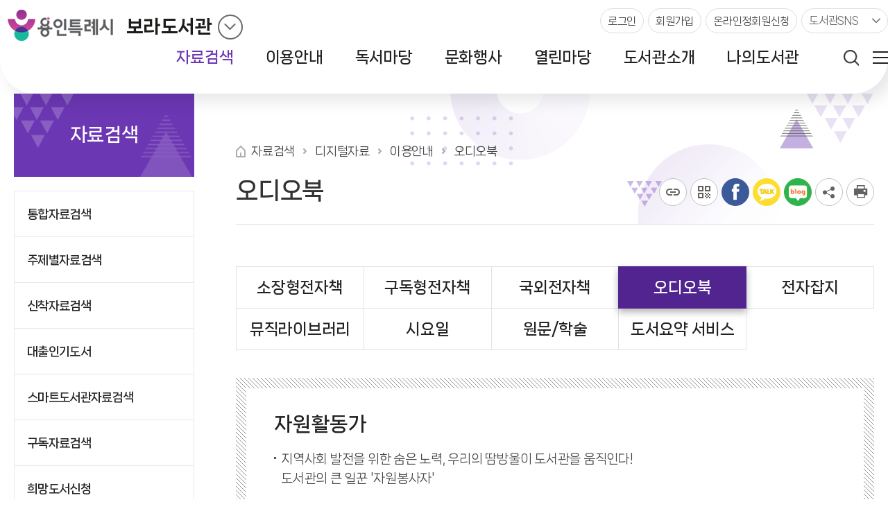

--- FILE ---
content_type: text/html; charset=UTF-8
request_url: https://lib.yongin.go.kr/bora/menu/11166/contents/40030/contents.do
body_size: 64859
content:















<!DOCTYPE html>
<html lang="ko">
<head>
	













	<meta charset="utf-8">
	<meta http-equiv="X-UA-Compatible" content="IE=edge">
	<meta name="viewport" content="width=device-width, initial-scale=1.0">
	<meta name="author" content="보라도서관">
	<meta name="description" content="보라도서관 정보 및 도서검색 제공">
	<meta name="generator" content="jnet co. ltd.">
	<meta property="og:type" content="website">
	<meta property="og:title" content="보라도서관">
	<meta property="og:description" content="보라도서관 정보 및 도서검색 제공">
	<meta property="og:image" content="/include/image/common/ico_sns_favicon.png">
	<meta property="og:url" content="https://lib.yongin.go.kr/bora/index.do">
	<link rel="canonical" href="https://lib.yongin.go.kr/">
	<title>보라도서관</title>
	<link rel="shortcut icon" href="/include/image/common/ico_sns_favicon.png">
	<link rel="stylesheet" href="/include/js/jquery-ui.min.css">
	<link rel="stylesheet" href="/include/css/bora/sub.css?v=202601180503">
	<link rel="stylesheet" href="/include/js/slick-theme.css">
	<link rel="stylesheet" href="/include/js/slick.css">
	<script src="/include/js/jquery-1.12.4.min.js"></script>
	<script src="/include/js/jquery-ui.min.js"></script>
	<script src="/include/js/jquery.tab.js"></script>
	
		
		
		
			<!-- 공공도서관,인트로 -->
			<script src="/include/js/gnb.js"></script>
		
	
	<script src="/include/js/sub.js"></script>
	<script src="/include/booksearch/js/ui.js"></script>
	<script src="/include/js/slick.min.js"></script>
	<script src="/include/js/layerPop.js"></script>
	<script src="/include/js/common.js"></script>
	<script src="/include/js/jQuery.stringify.js"></script>
	<script src="/include/booksearch/js/kolaseek.js"></script>
	<script src="https://developers.kakao.com/sdk/js/kakao.min.js"></script>
	<script src="https://www.google.com/jsapi"></script>
	<script src="/include/booksearch/js/jqcloud.min.js"></script>
<script>
var siteCd = "bora";
Kakao.init("627eda7524b04cda98cb1650c0430461");
</script>

	
	
	
	
	
	
	
	
	
	
	

	
		
		
			
		
	

	<script>
		function ebookPop(){
			//var url = "http://ebook.yongin.go.kr";
			/* var url = "http://ebook.yongin.go.kr/coalition.asp"
			window.open(url, "ebookPop"); */
			var varUA = navigator.userAgent.toLowerCase(); //userAgent 값 얻기
			var form = document.ebookPopForm;
			if(isEmpty("")) {
				form.action = "https://ebook.yongin.go.kr";
				form.submit();
			}else{
				if("2" == "2"){
					alert("정회원 로그인 후 이용하실 수 있습니다.");
					return;
				}else{
					form.action = "https://ebook.yongin.go.kr/elibrary-front/frontapi/mmbrLnkg.ink";
					form.target = "_blank";
					form.submit();
				}
			}
		}

		function ebook2Pop(){

			var varUA = navigator.userAgent.toLowerCase(); //userAgent 값 얻기
			var form = document.eBook2Form;
			if(isEmpty("")) {
				form.action = "https://ebook.yongin.go.kr:444/";
				form.submit();
			}else{
				if("2" == "2"){
					alert("정회원 로그인 후 이용하실 수 있습니다.");
					return;
				}else{
					form.action = "https://ebook.yongin.go.kr:444/SSOLogin";
					form.submit();

				}
			}
		}

		function ebook4Pop(){
			var varUA = navigator.userAgent.toLowerCase(); //userAgent 값 얻기
			var form = document.eBook3Form;
			if(isEmpty("")) {
				alert("로그인후 이용하시기 바랍니다.");
				form.action = "/intro/memberLogin.do";
				form.submit();
				return;
			}else{
				if("2" == "2"){
					alert("정회원 로그인 후 이용하실 수 있습니다.");
					return;
				}else{
				
					
					
						form.action = "https://www.bookers.life/front/home/loginSso.do";
						form.submit();
					
				

				}
			}
		}

		function ebook3Pop(){
			var form = document.loginReturnForm;
			if(isEmpty("")) {
				alert("로그인후 이용하시기 바랍니다.");
				form.action = "/intro/memberLogin.do";
				form.submit();
				return false;
			}

			/*if("" != "0") {
				alert("정회원 이상 이용가능합니다.\n(정회원: 용인시 거주자로 회원증 발급을 받으신분)");
				return false;
			}*/

			var url = "https://yonginlib.overdrive.com/";
			window.open(url,"ebook3ppop");
		}

		function audienPop(){
			var form = document.loginReturnForm;
			if(isEmpty("")) {
				alert("로그인후 이용하시기 바랍니다.");
				form.action = "/intro/memberLogin.do";
				form.submit();
				return false;
			}

			if("" != "0") {
				alert("정회원 이상 이용가능합니다.\n(정회원: 용인시 거주자로 회원증 발급을 받으신분)");
				return false;
			}

			var url = "http://aspservice.audien.com/inticube/front/NeoAspMain.do?paId=7e05fe249455779b6268&userId=";
			window.open(url, "audienPop");
		}

		function naxosMusicPop(){
			var form = document.loginReturnForm;
			if(isEmpty("")) {
				alert("로그인후 이용하시기 바랍니다.");
				form.action = "/intro/memberLogin.do";
				form.submit();
				return false;
			}

			if("" != "0") {
				alert("정회원 이상 이용가능합니다.\n(정회원: 용인시 거주자로 회원증 발급을 받으신분)");
				return false;
			}

			var url = "/cmmn/sso/naxosMusicPop.do";
			window.open(url, "naxosMusicPop");
		}

		function naxosJazzPop(){
			var form = document.loginReturnForm;
			if(isEmpty("")) {
				alert("로그인후 이용하시기 바랍니다.");
				form.action = "/intro/memberLogin.do";
				form.submit();
				return false;
			}

			if("" != "0") {
				alert("정회원 이상 이용가능합니다.\n(정회원: 용인시 거주자로 회원증 발급을 받으신분)");
				return false;
			}

			var url = "/cmmn/sso/naxosJazzPop.do";
			window.open(url, "naxosJazzPop");
		}

		function baroLoanPop(){
			var form = document.baroLoanForm;
			if(isEmpty("")) {
				form.action = "https://baro.yongin.go.kr:8081/homepage/main.do";
				form.submit();
			}else{
				form.action = "https://baro.yongin.go.kr:8081/homepage/baroloanssologin.do";
				form.submit();
			}
		}

		function fnFileDownload(fileName) {
			var iframe = document.getElementById("hiddenFrame");
			iframe.src ="/contents/contentsFileDownload.do?fileNm=" + fileName;
		}

		$(function(){
			/*
			if('40030' ==  40356 ||'40030' == 40357){
				var form = document.baroLoanForm2;
				form.action = "https://baro.yongin.go.kr:8081/homepage/baroloanssologin.do";
				form.target="baroframe";
				form.submit();
			}
		 */
		})
			/* 인문학 동영상 강좌 */
			function fnHumanities() {
				var $form;
				
					
						alert( "로그인 후 이용이 가능합니다." );
						$form = jQuery( 'form[name=loginReturnForm]' );
						$form.attr( 'action', "/intro/memberLogin.do" );
						$form.submit();
					
					
					
				
			}

			//IT 동영상 강좌
			function fnItgo() {
			var $form;
			
				
					alert( "로그인 후 이용이 가능합니다." );
					$form = jQuery( 'form[name=loginReturnForm]' );
					$form.attr( 'action', "/intro/memberLogin.do" );
					$form.submit();
				
				
				
			
			}

			//시요일
			function fnSiyoil(){
				var form = document.loginReturnForm;
				if(true) {
					alert("로그인후 이용하시기 바랍니다.");
					form.action = "/intro/memberLogin.do";
					form.submit();
					return false;
				}

				if(true) {
					alert("정회원 이상 이용가능합니다.\n(정회원: 용인시 거주자로 회원증 발급을 받으신분)");
					return false;
				}

				var url = "https://www.siyoillib.com/gw.aspx?orgid=17&uid=";
				window.open(url, "fnSiyoil");
			}

			/* 디지털서비스 전자잡지 */
			function fnElectronicMagazine() {
				var $form;
				
					
						alert( "로그인 후 이용이 가능합니다." );
						$form = jQuery( 'form[name=loginReturnForm]' );
						$form.attr( 'action', "/intro/memberLogin.do" );
						$form.submit();
					
					
					
				
			}
		function fnLinkMultiChildUntact(){
			if(isEmpty("")) {
				alert("로그인후 이용하시기 바랍니다.");
				location.href = "/bora/memberLogin.do";
			}else{
				if("2" == "2"){
					alert("정회원 전환 후 서비스 신청이 가능합니다.");
					return;
				}else{
					location.href = "/intro/multiChildUntactCertify.do";
				}
			}
		}

	</script>








</head>
<body>
<form name="paramForm" id="paramForm" method="get">
	















<!--  default param -->
<input type="hidden" name="currentPageNo" value="1">












</form>
<form name="loginReturnForm" id="loginReturnForm" method="post">
	<input type="hidden" name="returnUrl" value="/bora/menu/11166/contents/40030/contents.do">
</form>
<form name="ebookPopForm" id="ebookPopForm" method="post" target="_blank" rel="noopener noreferrer">
	<input type="hidden" name="user_id" value="">
	<input type="hidden" name="user_name" value="">
	<input type="hidden" name="libraryCode" value="20473">
</form>
<form name="eBook2Form" id="eBook2Form" method="post" target="_blank" rel="noopener noreferrer">
	<input type="hidden" name="userId" value="">
	<input type="hidden" name="userName" value="">
</form>
<form name="eBook3Form" id="eBook3Form" method="post" target="_blank" accept-charset="UTF-8" rel="noopener noreferrer">
	
		
		
			<input type="hidden" name="requestId" value="">
			<input type="hidden" name="requestName" value="">
			<input type="hidden" name="requestCode" value="0000000377">
		
	
</form>
<form name="baroLoanForm" id="baroLoanForm" method="post" target="_blank" rel="noopener noreferrer">
	<input type="hidden" name="key" value="">
	<input type="hidden" name="userid" value="">
	<input type="hidden" name="token" value="">
</form>

<form name="baroLoanForm2" id="baroLoanForm2" method="get">
	<input type="hidden" name="key" value="">
	<input type="hidden" name="userid" value="">
	<input type="hidden" name="token" value="">
</form>

<form name="HumanitiesForm" method="post" target="_blank" rel="noopener noreferrer">
	<input type="hidden" name="param_1" />
</form>

<form name="SiyoilForm" method="post" target="_blank" rel="noopener noreferrer">
	<input type="hidden" name="param_1" />
</form>

<form name="ItgoForm" method="post" target="_blank" rel="noopener noreferrer">
	<!-- <input type="hidden" name="param_1" /> -->
	<input type="hidden" name="school" value="lib.yongin.go.kr">
	<input type="hidden" name="client_userid" value=""><!--사용자 아이디//-->
	<input type="hidden" name="client_username" value=""><!--사용자 이름//-->
</form>

<form name="electronicMagazineForm" method="post" target="_blank" rel="noopener">
	<input type="hidden" name="dl" />
</form>

<form name="summaryForm" method="post" target="_blank" rel="noopener">
	<input type="hidden" name="bkUserId" value="" />
	<input type="hidden" name="bkUserName" value="" />
	<input type="hidden" name="bkUserPwd" value="yonginlib1230" />
</form>
<!-- skip -->
<ul class="skip">
	<li><a href="#contentcore">본문 바로가기</a></li>
	<li><a href="#lnb">하위메뉴 바로가기</a></li>
</ul>
<!-- skip -->
<!-- wrap -->

	
	
		<div id="wrap">
			













<div id="blackBG"><span class="blind">이전으로 돌아가기</span></div>

<header id="header">
	
		
		
			













<div id="snb">
	<div class="snbUtilGroup">
		<!-- 로고 -->
		<div class="logoWrap">
			<a href="/bora/index.do" class="intro">
				<img src="/include/image/common/logo.png" alt="용인특례시">
			</a>
			<a href="/bora/index.do" id="logo" class="public">보라도서관</a>

			<div class="libSiteWrap">
				<a href="" class="libSiteBtn"><span class="blind">도서관 바로가기</span></a>
				<div class="libSite">
					<div class="publicList">
						<ul class="list">
							
								
							
								
							
								
									<li class="">
										<a href="/intro/index.do">도서관사업소 홈</a>
									</li>
								
							
								
									<li class="">
										<a href="/yongin/index.do">용인중앙도서관</a>
									</li>
								
							
								
									<li class="">
										<a href="/gugal/index.do">구갈희망누리도서관</a>
									</li>
								
							
								
									<li class="">
										<a href="/guseong/index.do">구성도서관</a>
									</li>
								
							
								
									<li class="">
										<a href="/giheung/index.do">기흥도서관</a>
									</li>
								
							
								
									<li class="">
										<a href="/namsa/index.do">남사도서관</a>
									</li>
								
							
								
									<li class="">
										<a href="/dongbaek/index.do">동백도서관</a>
									</li>
								
							
								
									<li class="">
										<a href="/dongcheon/index.do">동천도서관</a>
									</li>
								
							
								
									<li class="">
										<a href="/mohyeon/index.do">모현도서관</a>
									</li>
								
							
								
									<li class="on">
										<a href="/bora/index.do">보라도서관</a>
									</li>
								
							
								
									<li class="">
										<a href="/sanghyeon/index.do">상현도서관</a>
									</li>
								
							
								
									<li class="">
										<a href="/seonong/index.do">서농도서관</a>
									</li>
								
							
								
									<li class="">
										<a href="/seongbok/index.do">성복도서관</a>
									</li>
								
							
								
									<li class="">
										<a href="/suji/index.do">수지도서관</a>
									</li>
								
							
								
									<li class="">
										<a href="/haemil/index.do">양지해밀도서관</a>
									</li>
								
							
								
									<li class="">
										<a href="/yeongdeok/index.do">영덕도서관</a>
									</li>
								
							
								
									<li class="">
										<a href="/idong/index.do">이동꿈틀도서관</a>
									</li>
								
							
								
									<li class="">
										<a href="/jukjeon/index.do">죽전도서관</a>
									</li>
								
							
								
									<li class="">
										<a href="/cheongdeok/index.do">청덕도서관</a>
									</li>
								
							
								
									<li class="">
										<a href="/pogok/index.do">포곡도서관</a>
									</li>
								
							
								
									<li class="">
										<a href="/heungdeok/index.do">흥덕도서관</a>
									</li>
								
							
								
									<li class=" line">
										<a href="/small/index.do">작은도서관</a>
									</li>
								
							
								
							
						</ul>
					</div>
				</div>
			</div>
		</div>
		<!-- //로고 -->

		<div class="snb__right">
			<div class="snb__memList">
				
					
						<a href="/bora/memberLogin.do?returnUrl=aHR0cHM6Ly9saWIueW9uZ2luLmdvLmtyL2JvcmEvbWVudS8xMTE2Ni9jb250ZW50cy80MDAzMC9jb250ZW50cy5kbw==" class="mem_item login"><span>로그인</span></a>
						<a href="/intro/memberJoinIntro.do" class="mem_item join"><span>회원가입</span></a>
						
							<a href="/intro/40004/contents.do" class="mem_item online"><span>온라인정회원신청</span></a>
						
					
					
				
			</div>
			<div class="snb__snsList">
				<a href="#snsBtn" class="snsBtn">도서관SNS</a>
				<div class="snsList">
					<ul class="list">
						<li><a href="https://www.facebook.com/yonginlib/?ref=embed_page" target="_blank" title="페이스북 바로가기 새창열림" class="snsFacebook"><img src="/include/image/common/ico_snbFacebook.png" alt="페이스북"></a></li>
						<li><a href="https://blog.naver.com/yonginlib" target="_blank" title="블로그 바로가기 새창열림" class="snsTwitter"><img src="/include/image/common/ico_snbBlog.png" alt="블로그"></a></li>
						<li><a href="https://www.instagram.com/yonginlib" target="_blank" title="인스타그램 바로가기 새창열림" class="snsStory"><img src="/include/image/common/ico_snbInstagram.png" alt="인스타그램"></a></li>
						<li><a href="https://pf.kakao.com/_UqbnC" target="_blank" title="카카오채널 바로가기 새창열림" class="snsStory"><img src="/include/image/common/ico_snbKakaoCh.png" alt="카카오채널"></a></li>
						<li><a href="https://www.youtube.com/@yonginlibrary" target="_blank" title="유튜브 바로가기 새창열림" class="snsStory"><img src="/include/image/common/ico_snbYoutube.png" alt="유튜브"></a></li>
					</ul>
				</div>
			</div>
			<script>
				$(function(){
					// 도서관SNS
					$(".snb__snsList .snsBtn").on("click", (function(){
						if($(this).closest(".snb__snsList").hasClass("on")) {
							$(this).closest(".snb__snsList").removeClass("on");
							$(this).attr("title", "축소됨")
						} else {
							$(this).closest(".snb__snsList").addClass("on");
							$(this).attr("title", "확장됨")
						}
						return false;
					}));

					$(".snb__snsList li:last-child a").focusout(function(){
						$(".snb__snsList").removeClass("on");
						$(".snsBtn").attr("title", "축소됨");
						});
				});
			</script>
		</div>
	</div>
</div>

<div class="headerInner">
	<div class="btnTopArea">
		<button type="button" class="btnTopSearch"><span class="blind">검색창 비활성화됨</span></button>
		<button type="button" class="menuBtn btnTopTotal" title="전체메뉴 비활성화됨">
			<span><i></i><i></i><i></i></span>
		</button>
		<button type="button" class="menuBtn mobileGnbOpen" title="메뉴열기">
			<span><i></i><i></i><i></i></span>
		</button>
	</div>
</div>
<script>
	$(function(){
		//도서관 바로가기
		$(".libSiteBtn").on('click', function() {
			if($(this).hasClass("on")){
				$(this).removeClass("on");
				$(this).closest(".logoWrap").removeClass("on");
				$(this).attr("title",  "축소됨");
			} else {
				$(this).addClass("on");
				$(this).closest(".logoWrap").addClass("on");
				$(this).attr("title",  "확장됨");
			}
			return false;
		});

		$(".logoWrap .libSite li:last-child a").focusout(function(){
			$(".libSiteBtn").removeClass("on").attr("titlte", "축소됨");
			$(".logoWrap").removeClass("on");
			});

		$("body").on('click', function() {
			$(".libSiteBtn").removeClass("on");
			$(".logoWrap").removeClass("on");
			$(".libSiteBtn").attr("title", "축소됨");
		});
	});
</script>















	<script>
	$(function(){
		$("#topSearchKeyword").keypress(function (e){
			if((e.keyCode || e.which) == 13){
				fnTopSearch();
				e.preventDefault();
			}
		});
		$("#topSearchBtn").click(fnTopSearch);
		$("#topSearchPopularSearchWord").load("/bora/include/topSearchPopularSearchWord.do");
	});

		function fnTopSearch(){
			var form = document.topSearchForm;
			if(isEmpty(form.searchKeyword.value)){
				alert("검색어를 입력하세요.")
				form.searchKeyword.focus();
				return false;
			}
			form.action = "/bora/plusSearchResultList.do";
			form.submit();
			return false;
		}

		function fnTopSearchPopularWord(popularWord){
			var form = document.topSearchForm;
			form.topSearchKeyword.value = popularWord;
			form.action="/bora/plusSearchResultList.do";
			form.submit();
		}
	</script>
	<form class="topSearchForm" name="topSearchForm" id="topSearchForm" method="get">
		<input type="hidden" name="searchType" value="SIMPLE">
		<input type="hidden" name="searchCategory" value="BOOK">
		<input type="hidden" name="searchKey" value="ALL">

		
			
			
			
				<input type="hidden" name="searchLibrary" value="bora">
			
		
	<fieldset>
		<legend>통합자료 검색영역</legend>
		<div id="searchBoxTop" class="searchTopWrap">
			<div class="searchTopArea">
				<div class="searchKeyWord">
					<input type="text" title="검색어 입력" id="topSearchKeyword" name="searchKeyword" autocomplete="off" placeholder="검색어를 입력하세요.">
					<button type="button" id="topSearchBtn" class="btnSearch"><span class="blind">검색</span></button>
				</div>
				<div class="keywordListWrap">
					<div class="keywordTit">인기검색어</div>
					<div class="keywordList" id="topSearchPopularSearchWord"></div>
				</div>
			</div>
			<button id="searchTopClose" class="searchTopCloseBtn"><span>검색창닫기</span></button>
		</div>
	</fieldset>
</form>
<div id="searchblackBG"></div>

		
	

	<nav id="gnbNav" class="gnbNav">
		<div id="mobileIndexClose">
			
				
				
					<div class="libDiv"><span>보라도서관</span></div>
				
			

			<button class="mobileGnbClose"><span class="blind">메뉴 닫기</span></button>
		</div>

		<ul id="gnb" class="gnb"> 
 <li id="gnb1"> <a href="/bora/menu/11536/program/30012/plusSearchSimple.do"> <span>자료검색</span> </a> 
  <ul> 
   <li id="gnb1_1"><a href="/bora/menu/11536/program/30012/plusSearchSimple.do"><span>통합자료검색</span></a> 
    <ul class="MkSub"> 
     <li id="gnb1_1_1"><a href="/bora/menu/11536/program/30012/plusSearchSimple.do"><span>간략검색</span></a> </li> 
     <li id="gnb1_1_2"><a href="/bora/menu/11537/program/30013/plusSearchDetail.do"><span>상세검색</span></a> </li> 
     <li id="gnb1_1_3"><a href="/bora/menu/11538/contents/40001/contents.do"><span>자료검색 도움말</span></a> </li> 
    </ul> </li> 
   <li id="gnb1_2"><a href="/bora/menu/11539/program/30014/plusSearchKdc.do"><span>주제별자료검색</span></a> </li> 
   <li id="gnb1_3"><a href="/bora/menu/11540/program/30015/plusSearchNewResultList.do"><span>신착자료검색</span></a> </li> 
   <li id="gnb1_4"><a href="/bora/menu/11542/program/30016/plusLoanBestList.do"><span>대출인기도서</span></a> 
    <ul class="MkTab"> 
     <li id="gnb1_4_1"><a href="/bora/menu/11542/program/30016/plusLoanBestList.do"><span>대출베스트</span></a> </li> 
     <li id="gnb1_4_2"><a href="/bora/menu/11543/program/30017/plusData4libraryPopularBookList.do"><span>공공도서관 인기도서</span></a> </li> 
    </ul> </li> 
   <li id="gnb1_5"><a href="/bora/menu/11544/program/30065/plusSmartLibrarySearchResultList.do"><span>스마트도서관자료검색</span></a> </li> 
   <li id="gnb1_6"><a href="/bora/menu/14229/program/30021/newspaperList.do"><span>구독자료검색</span></a> 
    <ul class="MkTab"> 
     <li id="gnb1_6_1"><a href="/bora/menu/14229/program/30021/newspaperList.do"><span>신문</span></a> </li> 
     <li id="gnb1_6_2"><a href="/bora/menu/14300/program/30022/periodicalList.do"><span>잡지(일반)</span></a> </li> 
     <li id="gnb1_6_3"><a href="/bora/menu/14301/program/30023/periodicalChildList.do"><span>잡지(어린이)</span></a> </li> 
    </ul> </li> 
   <li id="gnb1_7"><a href="/bora/menu/11546/contents/40002/contents.do"><span>희망도서신청</span></a> 
    <ul class="MkTab"> 
     <li id="gnb1_7_1"><a href="/bora/menu/11546/contents/40002/contents.do"><span>신청안내</span></a> </li> 
     <li id="gnb1_7_2"><a href="/bora/menu/11547/program/30018/hopeBookWrite.do"><span>신청하기</span></a> </li> 
    </ul> </li> 
   <li id="gnb1_8"><a href="/bora/menu/11548/contents/40357/contents.do"><span>희망도서바로대출</span></a> </li> 
   <li id="gnb1_9"><a href="/bora/menu/11550/contents/41687/contents.do"><span>디지털자료</span></a> 
    <ul class="MkSub"> 
     <li id="gnb1_9_1"><a href="/bora/menu/11550/contents/41687/contents.do"><span>바로가기</span></a> </li> 
     <li id="gnb1_9_2"><a href="/bora/menu/11552/contents/40019/contents.do"><span>이용안내</span></a> 
      <ul class="MkTab"> 
       <li id="gnb1_9_2_1"><a href="/bora/menu/11552/contents/40019/contents.do"><span>소장형전자책</span></a></li> 
       <li id="gnb1_9_2_2"><a href="/bora/menu/11553/contents/41641/contents.do"><span>구독형전자책</span></a></li> 
       <li id="gnb1_9_2_3"><a href="/bora/menu/11554/contents/41381/contents.do"><span>국외전자책</span></a></li> 
       <li id="gnb1_9_2_4"><a href="/bora/menu/11555/contents/40020/contents.do"><span>오디오북</span></a></li> 
       <li id="gnb1_9_2_5"><a href="/bora/menu/11556/contents/41241/contents.do"><span>전자잡지</span></a></li> 
       <li id="gnb1_9_2_6"><a href="/bora/menu/11557/contents/40021/contents.do"><span>뮤직라이브러리</span></a></li> 
       <li id="gnb1_9_2_7"><a href="/bora/menu/11558/contents/41321/contents.do"><span>시요일</span></a></li> 
       <li id="gnb1_9_2_8"><a href="/bora/menu/11559/contents/40018/contents.do"><span>원문/학술</span></a></li> 
       <li id="gnb1_9_2_999"><a href="/bora/menu/37396167/contents/42180/contents.do"><span>도서요약 서비스</span></a></li> 
      </ul> </li> 
    </ul> </li> 
  </ul> </li> 
 <li id="gnb2"> <a href="/bora/menu/37395421/contents/42020/contents.do"> <span>이용안내</span> </a> 
  <ul> 
   <li id="gnb2_1"><a href="/bora/menu/37395421/contents/42020/contents.do"><span>한눈에보는 도서관서비스</span></a> 
    <ul class="MkTab"> 
     <li id="gnb2_1_1"><a href="/bora/menu/37395421/contents/42020/contents.do"><span>도서관 서비스</span></a> </li> 
     <li id="gnb2_1_2"><a href="/bora/menu/37395422/contents/42021/contents.do"><span>독서문화 서비스</span></a> </li> 
    </ul> </li> 
   <li id="gnb2_2"><a href="/bora/menu/11562/contents/40004/contents.do"><span>회원안내</span></a> 
    <ul class="MkSub"> 
     <li id="gnb2_2_1"><a href="/bora/menu/11562/contents/40004/contents.do"><span>회원가입</span></a> </li> 
     <li id="gnb2_2_2"><a href="/bora/menu/11563/contents/41682/contents.do"><span>다자녀가정회원전환</span></a> </li> 
     <li id="gnb2_2_3"><a href="/bora/menu/11564/contents/40011/contents.do"><span>책이음회원</span></a> </li> 
    </ul> </li> 
   <li id="gnb2_3"><a href="/bora/menu/11566/contents/40318/contents.do"><span>자료이용안내</span></a> 
    <ul class="MkSub"> 
     <li id="gnb2_3_1"><a href="/bora/menu/11566/contents/40318/contents.do"><span>이용시간/휴관일</span></a> </li> 
     <li id="gnb2_3_2"><a href="/bora/menu/11567/contents/40005/contents.do"><span>대출/반납/예약</span></a> </li> 
     <li id="gnb2_3_3"><a href="/bora/menu/11568/contents/40006/contents.do"><span>상호대차</span></a> </li> 
     <li id="gnb2_3_4"><a href="/bora/menu/11569/contents/41121/contents.do"><span>보존서고자료</span></a> </li> 
     <li id="gnb2_3_5"><a href="/bora/menu/11570/contents/40291/contents.do"><span>스마트도서관</span></a> </li> 
     <li id="gnb2_3_6"><a href="/bora/menu/37395867/contents/42022/contents.do"><span>무한독서주간</span></a> </li> 
    </ul> </li> 
   <li id="gnb2_4"><a href="/bora/menu/11573/contents/40150/contents.do"><span>시설이용안내</span></a> 
    <ul class="MkSub"> 
     <li id="gnb2_4_1"><a href="/bora/menu/11573/contents/40150/contents.do"><span>자료실</span></a> 
      <ul class="MkTab"> 
       <li id="gnb2_4_1_1"><a href="/bora/menu/11573/contents/40150/contents.do"><span>종합자료실</span></a></li> 
       <li id="gnb2_4_1_2"><a href="/bora/menu/11574/contents/40151/contents.do"><span>어린이자료실</span></a></li> 
       <li id="gnb2_4_1_3"><a href="/bora/menu/11575/contents/40152/contents.do"><span>디지털자료실</span></a></li> 
      </ul> </li> 
     <li id="gnb2_4_2"><a href="/bora/menu/11577/program/30083/seatStatusList.do"><span>열람실</span></a> 
      <ul class="MkTab"> 
       <li id="gnb2_4_2_1"><a href="/bora/menu/11577/program/30083/seatStatusList.do"><span>좌석현황 보기</span></a></li> 
       <li id="gnb2_4_2_2"><a href="/bora/menu/11578/contents/40153/contents.do"><span>열람실 이용안내</span></a></li> 
      </ul> </li> 
     <li id="gnb2_4_3"><a href="/bora/menu/11579/contents/41717/contents.do"><span>편의시설</span></a> </li> 
    </ul> </li> 
   <li id="gnb2_5"><a href="/bora/menu/11581/contents/40292/contents.do"><span>기타이용안내</span></a> 
    <ul class="MkSub"> 
     <li id="gnb2_5_1"><a href="/bora/menu/11581/contents/40292/contents.do"><span>문학자판기</span></a> </li> 
     <li id="gnb2_5_2"><a href="/bora/menu/11582/contents/40007/contents.do"><span>모바일앱</span></a> </li> 
     <li id="gnb2_5_3"><a href="/bora/menu/11583/contents/41021/contents.do"><span>무선인터넷</span></a> </li> 
     <li id="gnb2_5_4"><a href="/bora/menu/37395868/contents/42023/contents.do"><span>VOD서비스</span></a> </li> 
    </ul> </li> 
   <li id="gnb2_6"><a href="/bora/menu/11590/contents/40009/contents.do"><span>장애인서비스</span></a> 
    <ul class="MkSub"> 
     <li id="gnb2_6_1"><a href="/bora/menu/11590/contents/40009/contents.do"><span>책나래</span></a> </li> 
     <li id="gnb2_6_2"><a href="/bora/menu/11585/program/30100/replacementDataStatus.do"><span>장애인 대체자료 안내</span></a> </li> 
     <li id="gnb2_6_3"><a href="/bora/menu/11589/bbs/21105/bbsPostList.do"><span>장애인 대체자료 목록</span></a> </li> 
     <li id="gnb2_6_4"><a href="/bora/menu/11586/contents/41824/contents.do"><span>독서보조기기현황</span></a> 
      <ul class="MkTab"> 
       <li id="gnb2_6_4_1"><a href="/bora/menu/11587/bbs/21111/bbsPostList.do"><span>코너사진</span></a></li> 
       <li id="gnb2_6_4_2"><a href="/bora/menu/11588/bbs/21106/bbsPostList.do"><span>독서보조기기 목록</span></a></li> 
      </ul> </li> 
    </ul> </li> 
   <li id="gnb2_7"><a href="/bora/menu/11593/contents/40008/contents.do"><span>함께하는서비스</span></a> 
    <ul class="MkSub"> 
     <li id="gnb2_7_1"><a href="/bora/menu/11593/contents/40008/contents.do"><span>찾아가는도서관</span></a> 
      <ul class="MkTab"> 
       <li id="gnb2_7_1_1"><a href="/bora/menu/11593/contents/40008/contents.do"><span>책바다</span></a></li> 
       <li id="gnb2_7_1_2"><a href="/bora/menu/11594/contents/40010/contents.do"><span>내생애첫도서관</span></a></li> 
      </ul> </li> 
     <li id="gnb2_7_2"><a href="/bora/menu/11595/contents/40012/contents.do"><span>단체대출 서비스</span></a> </li> 
     <li id="gnb2_7_3"><a href="/bora/menu/11597/contents/40013/contents.do"><span>관학협약</span></a> 
      <ul class="MkTab"> 
       <li id="gnb2_7_3_1"><a href="/bora/menu/11597/contents/40013/contents.do"><span>경희대학교</span></a></li> 
       <li id="gnb2_7_3_2"><a href="/bora/menu/11598/contents/40014/contents.do"><span>용인대학교</span></a></li> 
       <li id="gnb2_7_3_3"><a href="/bora/menu/11599/contents/40015/contents.do"><span>단국대학교</span></a></li> 
      </ul> </li> 
    </ul> </li> 
   <li id="gnb2_8"><a href="/bora/menu/11601/contents/40016/contents.do"><span>지역서점안내</span></a> 
    <ul class="MkTab"> 
     <li id="gnb2_8_1"><a href="/bora/menu/11601/contents/40016/contents.do"><span>용인시 지역서점은..</span></a> </li> 
     <li id="gnb2_8_2"><a href="/bora/menu/11602/program/30019/localBookStoreList.do"><span>지역서점현황</span></a> </li> 
     <li id="gnb2_8_3"><a href="/bora/menu/11603/bbs/21112/bbsPostList.do"><span>지역서점프로그램</span></a> </li> 
    </ul> </li> 
  </ul> </li> 
 <li id="gnb3"> <a href="/bora/menu/11606/program/30020/recommendInfoList.do"> <span>독서마당</span> </a> 
  <ul> 
   <li id="gnb3_1"><a href="/bora/menu/11606/program/30020/recommendInfoList.do"><span>추천도서</span></a> 
    <ul class="MkSub"> 
     <li id="gnb3_1_1"><a href="/bora/menu/11606/program/30020/recommendInfoList.do"><span>사서북큐레이션</span></a> </li> 
     <li id="gnb3_1_2"><a href="/bora/menu/11607/program/30099/recommendInfoDetailList.do"><span>톡서산책</span></a> </li> 
    </ul> </li> 
   <li id="gnb3_2"><a href="/bora/menu/11608/program/30105/aiBookAge.do"><span>AI추천도서</span></a> </li> 
   <li id="gnb3_3"><a href="/bora/menu/11609/program/30079/bookEmpathizeList.do"><span>독서공감</span></a> </li> 
   <li id="gnb3_4"><a href="/bora/menu/11611/program/30024/localDataList.do?dataTypeCd=PB"><span>발간/특화자료</span></a> 
    <ul class="MkTab"> 
     <li id="gnb3_4_1"><a href="/bora/menu/11611/program/30024/localDataList.do?dataTypeCd=PB"><span>발간자료</span></a> </li> 
     <li id="gnb3_4_2"><a href="/bora/menu/11612/program/30024/localDataList.do?dataTypeCd=LC"><span>향토자료</span></a> </li> 
     <li id="gnb3_4_3"><a href="/bora/menu/11613/program/30025/specialDataList.do"><span>특화자료</span></a> </li> 
    </ul> </li> 
   <li id="gnb3_5"><a href="/bora/menu/11615/program/30028/onebookList.do"><span>올해의책함께읽기</span></a> 
    <ul class="MkSub"> 
     <li id="gnb3_5_1"><a href="/bora/menu/11615/program/30028/onebookList.do"><span>선정도서</span></a> </li> 
     <li id="gnb3_5_2"><a href="/bora/menu/11616/bbs/20002/bbsPostList.do"><span>독서감상평작성</span></a> </li> 
     <li id="gnb3_5_3"><a href="/bora/menu/11617/bbs/20003/bbsPostList.do"><span>포토갤러리</span></a> </li> 
    </ul> </li> 
   <li id="gnb3_6"><a href="/bora/menu/11618/contents/40297/contents.do"><span>독서동아리</span></a> </li> 
  </ul> </li> 
 <li id="gnb4"> <a href="/bora/menu/11620/program/30027/lectureList.do"> <span>문화행사</span> </a> 
  <ul> 
   <li id="gnb4_1"><a href="/bora/menu/11620/program/30027/lectureList.do"><span>문화행사신청</span></a> </li> 
   <li id="gnb4_2"><a href="/bora/menu/11621/program/30026/calendar.do"><span>도서관일정</span></a> </li> 
   <li id="gnb4_3"><a href="/bora/menu/11622/program/30069/vacationCourseList.do"><span>독서교실·방학특강</span></a> </li> 
   <li id="gnb4_4"><a href="/bora/menu/11624/contents/40026/contents.do"><span>북스타트</span></a> 
    <ul class="MkTab"> 
     <li id="gnb4_4_1"><a href="/bora/menu/11624/contents/40026/contents.do"><span>신청안내</span></a> </li> 
     <li id="gnb4_4_2"><a href="/bora/menu/11625/program/30030/bookStartApply.do"><span>책꾸러미신청</span></a> </li> 
     <li id="gnb4_4_3"><a href="/bora/menu/11626/program/30030/mypage/bookStartApplyList.do"><span>신청조회</span></a> </li> 
    </ul> </li> 
   <li id="gnb4_5"><a href="/bora/menu/11627/contents/40328/contents.do"><span>독서마라톤</span></a> </li> 
   <li id="gnb4_6"><a href="/bora/menu/11629/contents/41261/contents.do"><span>전국독서감상문대회</span></a> 
    <ul class="MkSub"> 
     <li id="gnb4_6_1"><a href="/bora/menu/11629/contents/41261/contents.do"><span>사업소개</span></a> </li> 
     <li id="gnb4_6_2"><a href="/bora/menu/11630/program/30080/bookReportCompetition.do"><span>독서감상문대회 신청</span></a> </li> 
    </ul> </li> 
   <li id="gnb4_7"><a href="/intro/41382/contents.do" target="_blank" title="새창열림"><span>휴먼라이브러리</span></a> </li> 
   <li id="gnb4_8"><a href="/bora/menu/37396293/contents/42200/contents.do"><span>북페스티벌</span></a> 
    <ul class="MkTab"> 
     <li id="gnb4_8_1"><a href="/bora/menu/37396293/contents/42200/contents.do"><span>2025년(제7회)</span></a> </li> 
     <li id="gnb4_8_2"><a href="/bora/menu/37394742/contents/42040/contents.do"><span>2024년(제6회)</span></a> </li> 
     <li id="gnb4_8_3"><a href="/bora/menu/35461478/contents/41880/contents.do"><span>2023년(제5회)</span></a> </li> 
     <li id="gnb4_8_4"><a href="/bora/menu/35474280/contents/41900/contents.do"><span>2018년(제4회)</span></a> </li> 
     <li id="gnb4_8_5"><a href="/bora/menu/35487082/contents/41901/contents.do"><span>2017년(다독다독)</span></a> </li> 
     <li id="gnb4_8_6"><a href="/bora/menu/35499884/contents/41902/contents.do"><span>2017년(제3회)</span></a> </li> 
     <li id="gnb4_8_7"><a href="/bora/menu/35512686/contents/41903/contents.do"><span>2016년(제2회)</span></a> </li> 
     <li id="gnb4_8_8"><a href="/bora/menu/35525488/contents/41904/contents.do"><span>2015년(제1회)</span></a> </li> 
    </ul> </li> 
  </ul> </li> 
 <li id="gnb5"> <a href="/bora/menu/11634/bbs/20005/bbsPostList.do"> <span>열린마당</span> </a> 
  <ul> 
   <li id="gnb5_1"><a href="/bora/menu/11634/bbs/20005/bbsPostList.do"><span>도서관소식</span></a> 
    <ul class="MkTab"> 
     <li id="gnb5_1_1"><a href="/bora/menu/11634/bbs/20005/bbsPostList.do"><span>공지사항</span></a> </li> 
     <li id="gnb5_1_2"><a href="/bora/menu/11635/bbs/21108/bbsPostList.do"><span>채용공고</span></a> </li> 
     <li id="gnb5_1_4"><a href="/bora/menu/11637/bbs/21110/bbsPostList.do"><span>홍보자료</span></a> </li> 
    </ul> </li> 
   <li id="gnb5_2"><a href="/bora/menu/11636/bbs/21109/bbsPostList.do"><span>보도자료</span></a> </li> 
   <li id="gnb5_3"><a href="/bora/menu/11638/program/30095/libYearEventList.do"><span>도서관연중행사</span></a> </li> 
   <li id="gnb5_4"><a href="/bora/menu/11639/bbs/21113/bbsPostList.do"><span>도서관 카드뉴스</span></a> </li> 
   <li id="gnb5_5"><a href="/bora/menu/11640/bbs/20006/bbsPostList.do"><span>자주하는질문</span></a> </li> 
   <li id="gnb5_6"><a href="/bora/menu/11641/bbs/20007/bbsPostList.do"><span>묻고답하기</span></a> </li> 
   <li id="gnb5_7"><a href="/bora/menu/11642/program/30066/surveyList.do"><span>설문조사</span></a> </li> 
   <li id="gnb5_8"><a href="/bora/menu/11645/contents/40154/contents.do"><span>원클릭대관신청 </span></a> 
    <ul class="MkSub"> 
     <li id="gnb5_8_1"><a href="/bora/menu/11645/contents/40154/contents.do"><span>보라도서관대관신청</span></a> 
      <ul class="MkTab"> 
       <li id="gnb5_8_1_1"><a href="/bora/menu/11645/contents/40154/contents.do"><span>보라도서관 대관 안내</span></a></li> 
       <li id="gnb5_8_1_2"><a href="/bora/menu/11646/program/30032/facilityCalendar.do"><span>신청하기</span></a></li> 
      </ul> </li> 
     <li id="gnb5_8_2"><a href="https://lib.yongin.go.kr/intro/41860/contents.do" target="_blank" title="새창열림"><span>원클릭대관신청</span></a> </li> 
     <li id="gnb5_8_3"><a href="https://lib.yongin.go.kr/intro/menu/31288026/contents/41863/contents.do" target="_blank" title="새창열림"><span>원클릭대관신청안내</span></a> </li> 
    </ul> </li> 
   <li id="gnb5_9"><a href="/bora/menu/33221128/contents/40155/contents.do"><span>견학신청</span></a> 
    <ul class="MkTab"> 
     <li id="gnb5_9_1"><a href="/bora/menu/33221128/contents/40155/contents.do"><span>견학신청안내</span></a> </li> 
     <li id="gnb5_9_2"><a href="/bora/menu/33233930/program/30033/visitCalendar.do"><span>신청하기</span></a> </li> 
    </ul> </li> 
   <li id="gnb5_10"><a href="/bora/menu/11651/contents/40030/contents.do"><span>시민참여</span></a> 
    <ul class="MkSub"> 
     <li id="gnb5_10_1"><a href="/bora/menu/11651/contents/40030/contents.do"><span>자원활동가</span></a> </li> 
     <li id="gnb5_10_2"><a href="/bora/menu/11652/contents/40028/contents.do"><span>자원봉사신청안내</span></a> </li> 
     <li id="gnb5_10_3"><a href="/bora/menu/11654/contents/40027/contents.do"><span>강사지원신청</span></a> 
      <ul class="MkTab"> 
       <li id="gnb5_10_3_1"><a href="/bora/menu/11654/contents/40027/contents.do"><span>강사지원신청안내</span></a></li> 
       <li id="gnb5_10_3_2"><a href="/bora/menu/11655/program/30064/teacherManage.do"><span>신청하기</span></a></li> 
       <li id="gnb5_10_3_3"><a href="/bora/menu/11656/program/30064/mypage/teacherApplyList.do"><span>신청조회</span></a></li> 
      </ul> </li> 
     <li id="gnb5_10_4"><a href="/bora/menu/11657/program/30076/contestList.do"><span>도서관공모</span></a> </li> 
    </ul> </li> 
   <li id="gnb5_11"><a href="/bora/menu/11659/contents/40029/contents.do"><span>도서기증</span></a> 
    <ul class="MkTab"> 
     <li id="gnb5_11_1"><a href="/bora/menu/11659/contents/40029/contents.do"><span>기증안내</span></a> </li> 
     <li id="gnb5_11_2"><a href="/bora/menu/11660/program/30098/bookDonationApply.do"><span>서약서작성</span></a> </li> 
     <li id="gnb5_11_3"><a href="/bora/menu/11661/program/30098/mypage/bookDonationApplyList.do"><span>기증신청조회</span></a> </li> 
     <li id="gnb5_11_4"><a href="/bora/menu/11662/bbs/21114/bbsPostList.do"><span>기증자료목록</span></a> </li> 
    </ul> </li> 
  </ul> </li> 
 <li id="gnb6"> <a href="/bora/menu/11664/contents/41697/contents.do"> <span>도서관소개</span> </a> 
  <ul> 
   <li id="gnb6_1"><a href="/bora/menu/11664/contents/41697/contents.do"><span>인사말</span></a> </li> 
   <li id="gnb6_2"><a href="/bora/menu/11665/contents/40038/contents.do"><span>연혁</span></a> </li> 
   <li id="gnb6_3"><a href="/bora/menu/11667/program/30120/archiveInfo.do"><span>도서관아카이브</span></a> 
    <ul class="MkSub"> 
     <li id="gnb6_3_1"><a href="/bora/menu/11667/program/30120/archiveInfo.do"><span>아카이브소개</span></a> 
      <ul class="MkTab"> 
       <li id="gnb6_3_1_1"><a href="/bora/menu/11668/contents/41686/contents.do"><span>소개</span></a></li> 
       <li id="gnb6_3_1_2"><a href="/bora/menu/11669/program/30113/archiveList.do"><span>자료현황</span></a></li> 
      </ul> </li> 
     <li id="gnb6_3_2"><a href="/bora/menu/11670/program/30104/archiveList.do"><span>아카이브자료</span></a> </li> 
    </ul> </li> 
   <li id="gnb6_4"><a href="/bora/menu/11672/program/30036/dataStatus.do"><span>도서관현황</span></a> 
    <ul class="MkSub"> 
     <li id="gnb6_4_1"><a href="/bora/menu/11672/program/30036/dataStatus.do"><span>자료현황</span></a> </li> 
     <li id="gnb6_4_2"><a href="/bora/menu/11673/contents/40156/contents.do"><span>시설현황</span></a> </li> 
     <li id="gnb6_4_3"><a href="/bora/menu/11674/contents/40157/contents.do"><span>층별안내</span></a> </li> 
    </ul> </li> 
   <li id="gnb6_5"><a href="/bora/menu/11676/contents/40031/contents.do"><span>조직도/직원정보</span></a> 
    <ul class="MkSub"> 
     <li id="gnb6_5_1"><a href="/bora/menu/11676/contents/40031/contents.do"><span>조직도</span></a> </li> 
     <li id="gnb6_5_2"><a href="/bora/menu/11677/program/30101/organList.do"><span>직원정보</span></a> </li> 
    </ul> </li> 
   <li id="gnb6_6"><a href="/bora/menu/11678/contents/40160/contents.do"><span>찾아오시는길</span></a> </li> 
  </ul> </li> 
 <li id="gnb7"> <a href="/bora/menu/11680/contents/41081/contents.do"> <span>나의도서관</span> </a> 
  <ul> 
   <li id="gnb7_1"><a href="/bora/menu/11680/contents/41081/contents.do"><span>이용안내</span></a> </li> 
   <li id="gnb7_2"><a href="/bora/menu/11681/program/30038/mypage/myInfo.do"><span>나의정보</span></a> </li> 
   <li id="gnb7_3"><a href="/bora/menu/11683/program/30039/mypage/loanStatusList.do"><span>도서이용내역</span></a> 
    <ul class="MkTab"> 
     <li id="gnb7_3_1"><a href="/bora/menu/11683/program/30039/mypage/loanStatusList.do"><span>대출현황</span></a> </li> 
     <li id="gnb7_3_2"><a href="/bora/menu/11684/program/30040/mypage/reservationStatusList.do"><span>예약현황</span></a> </li> 
     <li id="gnb7_3_3"><a href="/bora/menu/11685/program/30041/mypage/loanHistoryList.do"><span>대출이력</span></a> </li> 
     <li id="gnb7_3_4"><a href="/bora/menu/11686/program/30042/mypage/dooraeLillStatusList.do?applyType=doorae"><span>상호대차신청조회</span></a> </li> 
     <li id="gnb7_3_5"><a href="/bora/menu/14009/program/30121/mypage/dooraeLillStatusList.do?applyType=smart"><span>스마트도서관상호대차</span></a> </li> 
    </ul> </li> 
   <li id="gnb7_4"><a href="/bora/menu/11687/contents/40356/contents.do"><span>바로대출신청조회</span></a> </li> 
   <li id="gnb7_5"><a href="/bora/menu/11689/program/30067/mypage/ownPreservationLillStatusList.do"><span>보존서고도서 이용내역</span></a> 
    <ul class="MkTab"> 
     <li id="gnb7_5_1"><a href="/bora/menu/11689/program/30067/mypage/ownPreservationLillStatusList.do"><span>자관보존서고신청조회</span></a> </li> 
     <li id="gnb7_5_2"><a href="/bora/menu/11690/program/30072/mypage/jointPreservationLillStatusList.do"><span>공동보존서고신청조회</span></a> </li> 
    </ul> </li> 
   <li id="gnb7_6"><a href="/bora/menu/11691/program/30043/mypage/basketList.do"><span>관심도서목록</span></a> </li> 
   <li id="gnb7_7"><a href="/bora/menu/11693/program/30105/mypage/aiBook.do"><span>맞춤추천도서</span></a> 
    <ul class="MkTab"> 
     <li id="gnb7_7_1"><a href="/bora/menu/11693/program/30105/mypage/aiBook.do"><span>Ai추천도서</span></a> </li> 
     <li id="gnb7_7_2"><a href="/bora/menu/11694/program/30045/mypage/plusData4libraryMyPopularBookList.do"><span>나만의 인기도서</span></a> </li> 
     <li id="gnb7_7_3"><a href="/bora/menu/11695/program/30046/mypage/plusRecommendBookTopList.do"><span>나만의 맞춤도서</span></a> </li> 
    </ul> </li> 
   <li id="gnb7_8"><a href="/bora/menu/11697/program/30027/mypage/lectureApplyList.do"><span>신청조회</span></a> 
    <ul class="MkSub"> 
     <li id="gnb7_8_1"><a href="/bora/menu/11697/program/30027/mypage/lectureApplyList.do"><span>문화행사신청조회</span></a> </li> 
     <li id="gnb7_8_2"><a href="/bora/menu/11698/program/30069/mypage/vacationCourseApplyList.do"><span>방학특강신청조회</span></a> </li> 
     <li id="gnb7_8_3"><a href="/bora/menu/11700/program/30032/mypage/facilityApplyList.do"><span>대관/견학신청조회</span></a> 
      <ul class="MkTab"> 
       <li id="gnb7_8_3_1"><a href="/bora/menu/11700/program/30032/mypage/facilityApplyList.do"><span>대관신청조회</span></a></li> 
       <li id="gnb7_8_3_2"><a href="/bora/menu/11701/program/30033/mypage/visitApplyList.do"><span>견학신청조회</span></a></li> 
      </ul> </li> 
     <li id="gnb7_8_4"><a href="/bora/menu/11702/program/30018/mypage/hopeBookList.do"><span>희망도서신청조회</span></a> </li> 
     <li id="gnb7_8_5"><a href="/bora/menu/11704/program/30085/mypage/humanBookReadingApplyList.do"><span>휴먼북신청조회</span></a> 
      <ul class="MkTab"> 
       <li id="gnb7_8_5_1"><a href="/bora/menu/11704/program/30085/mypage/humanBookReadingApplyList.do"><span>열람신청조회</span></a></li> 
       <li id="gnb7_8_5_2"><a href="/bora/menu/11705/program/30096/mypage/lectureApplyList.do"><span>프로그램신청조회</span></a></li> 
      </ul> </li> 
     <li id="gnb7_8_6"><a href="/bora/menu/11706/program/30076/mypage/contestApplyList.do"><span>도서관공모신청조회</span></a> </li> 
    </ul> </li> 
  </ul> </li> 
 <li id="gnb8"> <a href="/bora/menu/11708/program/30004/memberLogin.do"> <span>회원정보</span> </a> 
  <ul> 
   <li id="gnb8_1"><a href="/bora/menu/11708/program/30004/memberLogin.do"><span>로그인</span></a> </li> 
   <li id="gnb8_2"><a href="/bora/menu/11710/program/30070/memberFindIdCertify.do"><span>아이디찾기</span></a> 
    <ul class="MkTab"> 
     <li id="gnb8_2_1"><a href="/bora/menu/11710/program/30070/memberFindIdCertify.do"><span>본인인증으로 찾기</span></a> </li> 
     <li id="gnb8_2_2"><a href="/bora/menu/11711/program/30005/memberFindId.do"><span>개인정보로 찾기</span></a> </li> 
    </ul> </li> 
   <li id="gnb8_3"><a href="/bora/menu/11713/program/30071/memberFindPwdCertify.do"><span>비밀번호재발급</span></a> 
    <ul class="MkTab"> 
     <li id="gnb8_3_1"><a href="/bora/menu/11713/program/30071/memberFindPwdCertify.do"><span>본인인증으로 찾기</span></a> </li> 
     <li id="gnb8_3_2"><a href="/bora/menu/11714/program/30006/memberFindPwd.do"><span>개인정보로 찾기</span></a> </li> 
    </ul> </li> 
   <li id="gnb8_4"><a href="/intro/memberJoinIntro.do" target="_blank" title="새창열림"><span>회원가입</span></a> </li> 
  </ul> </li> 
 <li id="gnb9"> <a href="/intro/memberModify.do"> <span>회원정보</span> </a> 
  <ul> 
   <li id="gnb9_1"><a href="/intro/memberModify.do" target="_blank" title="새창열림"><span>회원정보수정</span></a> </li> 
   <li id="gnb9_2"><a href="/intro/memberReCertify.do" target="_blank" title="새창열림"><span>회원재인증</span></a> </li> 
   <li id="gnb9_3"><a href="/intro/memberUntactCertify.do" target="_self"><span>온라인정회원신청</span></a> </li> 
   <li id="gnb9_4"><a href="/intro/multiChildUntactCertify.do" target="_blank" title="새창열림"><span>다자녀가정회원전환</span></a> </li> 
   <li id="gnb9_5"><a href="/intro/memberPwdModify.do" target="_blank" title="새창열림"><span>비밀번호변경</span></a> </li> 
   <li id="gnb9_6"><a href="/intro/memberWithdraw.do" target="_blank" title="새창열림"><span>회원탈퇴</span></a> </li> 
  </ul> </li> 
 <li id="gnb10"> <a href="/bora/menu/11724/program/30011/siteMap.do"> <span>홈페이지 이용안내</span> </a> 
  <ul> 
   <li id="gnb10_1"><a href="/bora/menu/11724/program/30011/siteMap.do"><span>사이트맵</span></a> </li> 
   <li id="gnb10_2"><a href="/bora/menu/11725/contents/40034/contents.do"><span>이용약관</span></a> </li> 
   <li id="gnb10_3"><a href="https://www.yongin.go.kr/home/yonginInfo/yonginInfo_11.jsp" target="_blank" title="새창열림"><span>개인정보처리방침</span></a> </li> 
   <li id="gnb10_4"><a href="https://www.yongin.go.kr/user/bbs/BD_selectBbsList.do?q_bbsCode=1157" target="_blank" title="새창열림"><span>영상정보처리기기운영방침</span></a> </li> 
   <li id="gnb10_5"><a href="/bora/menu/11728/contents/40036/contents.do"><span>이메일무단수집거부</span></a> </li> 
  </ul> </li> 
</ul>

		<script>
			if("small" == "bora") {
				if( isEmpty("") ){
					$("#gnb7").remove();
				}else{
					$("#gnb6").remove();
				}

			}else if("marathon" == "bora") {
				if( isEmpty("") ){
					$("#gnb7").remove();
				}else{
					$("#gnb6").remove();
				}
			}else{
				if( isEmpty("") ){
					$("#gnb9").remove();
				}else{
					$("#gnb8").remove();
				}
			}
		</script>

		<div id="submenuArea"></div>
		<div id="gnbblackBG"></div>
	</nav>
</header>
			<div id="container" class="sub">
				













<div class="sVisualWrap"></div>
				<div id="contentGroup">
					













<div id="lnbNav" class="navArea">
	<h2><span><i class="blind">1뎁스메뉴</i></span></h2>
	<ul id="lnb" class="lnb"></ul>
</div>

					<div id="contentcore">
						













<div class="naviandtitle">
	
		
		
			<div class="navi"></div>
			<h3><span class="blind">페이지타이틀</span></h3>
		
	
	<div class="snsFarm">
		<ul class="snsBtnArea">
			<li><a href="#snsOpen" id="sns" title="SNS 공유하기" class="snsShare"><span class="blind">SNS 공유하기</span></a>
				<div id="snsGroup" class="snsList">
					<p class="snsTit mobileShow">공유하기</p>
					<ul>
						<li><a href="#sns1" id="snsShortUrl" onclick="fnShorturlCopy();" title="url 공유하기" class="snsUrl"><span class="blind">url 공유하기</span></a></li>
						<li class="mobileHide"><a href="#sns1" onclick="fnQrurlCopy();" title="QR코드 공유하기" class="snsQr" ><span class="blind">QR코드 공유하기</span></a></li>
						<li><a href="#sns2" title="페이스북에 공유하기(새창열림)" onclick="javascript:fnShareFaceBook('https://lib.yongin.go.kr/snsLinkUrl.do?rtnUrl=003VYj'); return false;" class="snsFacebook"><span class="blind">페이스북</span></a></li>
						<li><a href="#sns3" title="카카오톡에 공유하기(새창열림)" onclick="javascript:fnShareKakaoTalk('https://lib.yongin.go.kr/bora/menu/11166/contents/40030/contents.do'); return false;" class="snsKakao"><span class="blind">카카오톡</span></a></li>
						<li><a href="#sns4" title="네이버블로그 공유하기(새창열림)" onclick="javascript:fnShareNaver('https://lib.yongin.go.kr/snsLinkUrl.do?rtnUrl=003VYj'); return false;"  class="snsBlog"><span class="blind">네이버블로그</span></a></li>
					</ul>
					<a href="#close" class="snscloseBtn mobileShow"><span class="blind">sns팝업닫기</span></a>
				</div>
			</li>
			<li class="mobileHide"><a href="#link" id="pprint" title="새창에서 열림" onclick="javascript:fnPrintPopup('bora');return false;" class="snsPrint"><span class="blind">현재화면 프린트</span></a></li>
		</ul>
	</div>
	<script src="/include/js/clipboard.min.js"></script>
	<script src="/include/js/jquery-qrcode-0.18.0.min.js"></script>
	<script>
	$(function(){
	/* 	$.ajax({
			type: "POST",
			url: "/cmmn/share/shortUrl.do",
			dataType : "json",
			data: { "url" : "https://lib.yongin.go.kr/bora/menu/11166/contents/40030/contents.do"},
			async: false,
			error : function (request, status, error){
				//alert("에러코드: " + request.status + "\r\n메시지: " + request.responseText);
			},
			success: function(data) {
				//로컬에서는 확인불가
				//$("#shortUrl").html(data.url);
				$("#qrcodeImg").html('<img src="' + data.url + '.qr" alt="QR코드 URL : https://lib.yongin.go.kr/bora/menu/11166/contents/40030/contents.do" >');
				$("#snsShortUrl").attr('data-clipboard-text', data.url);
			}
		})
 */
		$(".chart-close").click(function(){
			$(".chartSns").hide();
			return false;
		});
		$(".chart-close").focusout(function(){
			$(".snsQr").focus();
		});

	});

	function fnShortUrl(){
		$.ajax({
			type: "POST",
			url: "/cmmn/share/shortUrl.do",
			dataType : "json",
			data: { "url" : "https://lib.yongin.go.kr/bora/menu/11166/contents/40030/contents.do"},
			async: false,
			error : function (request, status, error){
				//alert("에러코드: " + request.status + "\r\n메시지: " + request.responseText);
			},
			success: function(data) {
				//로컬에서는 확인불가
				//$("#shortUrl").html(data.url);
				$("#qrcodeImg").html('<img src="' + data.url + '.qr" alt="QR코드 URL : https://lib.yongin.go.kr/bora/menu/11166/contents/40030/contents.do" >');
				$("#snsShortUrl").attr('data-clipboard-text', data.url);
				setTimeout(function()
					{$('#snsShortUrl').focus();
				},1);
			}
		})
	}

	function fnShorturlCopy() {
// 		fnShortUrl();
// 		var clipboard = new ClipboardJS('#snsShortUrl');
		var uanaVigatorOs = navigator.userAgent;
		var AgentUserOs = uanaVigatorOs.replace(/ /g,'');
		var onUrl = window.location.href;
		//ios13일 경우 해당 기능의 사용이 불가하여 따로처리
		if(AgentUserOs.indexOf('iPhoneOS13') < 0 || AgentUserOs.indexOf('iPhoneOS12') < 0 || AgentUserOs.indexOf('iPhoneOS11') < 0){
			navigator.clipboard.writeText(onUrl).then(function () {
				alert('URL 복사가 완료되었습니다.')
			})

		}else{
			const textArea = document.createElement('textArea')
			document.body.appendChild(textArea)
			textArea.value = onUrl
			document.execCommand('copy')
//			document.body.removeChild(textArea)
			alert('URL 복사가 완료되었습니다.');
		}
		return false;
	}

	function fnQrurlCopy(){
// 		fnShortUrl();
		$("#qrcodeImg").html('<img src="/cmmn/barcode/getQRCode.do?data=' + encodeURIComponent('https://lib.yongin.go.kr/bora/menu/11166/contents/40030/contents.do') + '&margin=0&width=164&height=164" alt="https://lib.yongin.go.kr/bora/menu/11166/contents/40030/contents.do" >');
		$(".chartSns").css("display", "flex").focus();
		return false;
	}
	</script>

	<!-- QR코드 레이어팝업 -->
	<div class="chartSns" tabindex="0">
		<div class="inner">
			<p class="title">QR코드</p>
			<div class="qrimg" id="qrcodeImg"></div>
			<div class="conTxt">
				<p><strong>QR코드 이미지 저장</strong></p>
				QR코드 &gt; 우측 클릭 &gt; 저장 &gt; 확장자 변경(png, jpg) 후 저장
			</div>
			<a href="#close" class="chart-close"><span class="blind">닫기</span></a>
		</div>
	</div>
	<!-- //QR코드 레이어팝업 -->
</div>
						<div id="contentArea">
							













<!--Forced tab Show Que-->
<div class="tabNav">
	<div class="virtSelect"><a href="#script">탭메뉴</a></div>
	<ul class="tnb clearfix">
		<li></li>
	</ul>
</div>
<!--Forced tab Show Que-->
							<!--Real Contents Start-->
							
								
									<!-- 열린마당_시민참여_자원활동가 -->
<div class="summaryDesc">
    <div class="innerBox">
        <div class="desc">
            <p class="title">자원활동가</p>
            <ul class="dot-list">
                <li>지역사회 발전을 위한 숨은 노력, 우리의 땀방울이 도서관을 움직인다!<br>도서관의 큰 일꾼 '자원봉사자'</li>
            </ul>
        </div>
    </div>
</div>

<h4 class="btitle">도서관 자원봉사 활동영역</h4>

<div class="tblWrap">
    <div class="txtScroller mobileShow2 ta_r">좌우 이동으로 내용을 확인할 수 있습니다.</div>
    <div class="tblScroller">
        <table class="tbl">
            <caption>자원봉사영역별 세부 내용 안내</caption>
            <colgroup>
                <col style="width: 30%;">
                <col style="width: 70%;">
            </colgroup>
            <thead>
                <tr>
                    <th scope="col">자원봉사 영역</th>
                    <th scope="col">세부 내용</th>
                </tr>
            </thead>
            <tbody>
                <tr>
                    <td>자료실지원</td>
                    <td class="ta_l">서가 정리 및 파손도서 수리</td>
                </tr>
                <tr>
                    <td>독서관련 프로그램 지원</td>
                    <td class="ta_l">동화구연 및 영어 스토리텔링, 독서지도</td>
                </tr>
                <tr>
                    <td>평생교육 및 문화프로그램 지원</td>
                    <td class="ta_l">문화프로그램 운영 (감정학교, 경제교실, 북아트 등), 문화행사 보조</td>
                </tr>
                <tr>
                    <td>정리업무 지원</td>
                    <td class="ta_l">도서 장비 작업</td>
                </tr>
            </tbody>
        </table>
    </div>
</div>

<h4 class="btitle">목록</h4>

<div class="tblWrap">
    <table class="tbl">
        <caption>도서관, 명칭, 링크로 구성된 목록</caption>
        <colgroup>
            <col style="width: 15%;">
            <col style="width: 85%;">
        </colgroup>
        <thead>
            <tr>
                <th scope="col">도서관</th>
                <th scope="col">명칭</th>
            </tr>
        </thead>
        <tbody>
            <tr>
                <td>공통</td>
                <td class="ta_l">용인시립도서관 <span class="emp3">꿈꾸는 잎싹</span></td>
            </tr>
            <tr>
                <td>공통</td>
                <td class="ta_l">포곡도서관 <span class="emp3">포도사랑</span></td>
            </tr>
            <tr>
                <td>공통</td>
                <td class="ta_l">구성도서관 <span class="emp3">퐁퐁이 옹달샘</span></td>
            </tr>
            <tr>
                <td>공통</td>
                <td class="ta_l">구갈 희망누리도서관 <span class="emp3">희망누리꾼</span></td>
            </tr>
            <tr>
                <td>공통</td>
                <td class="ta_l">수지도서관 <span class="emp3">책단배</span></td>
            </tr>
            <tr>
                <td>공통</td>
                <td class="ta_l">청덕도서관 <span class="emp3">청설모(청덕을 설레게 하는 모임)</span></td>
            </tr>
            <tr>
                <td>공통</td>
                <td class="ta_l">모현도서관 <span class="emp3">모현지기</span></td>
            </tr>
        </tbody>
    </table>
</div>
								
								
							
							<!-- End Of the Real Contents-->
						</div>
					</div>
				</div>
			</div>
			













<!-- footer -->
<footer id="footer">
	<div class="fnbWrap">
		<div class="footerInner">
			
				<ul class="fnb">
					<li><a href="https://www.yongin.go.kr/home/yonginInfo/yonginInfo_11.jsp" target="_blank" title="새창열림"><span>개인정보처리방침</span></a></li>
					<li><a href="#link" onclick="javascript:fnUseAgreeLink();return false;">이용약관</a></li>
					
						<li class="mobileHide2"><a href="#link" onclick="javascript:fnUseMediaLink();return false;">영상정보처리기기방침</a></li>
					
					<li class="mobileHide2"><a href="/bora/siteMap.do">사이트맵</a></li>
				</ul>
			
			

			<div class="familySite">
				<a href="javascript:void(0);" class="fLink">관련사이트 바로가기</a>
				<div class="familyListWrap">
					<div class="familyList">
						<a href="https://www.yongin.go.kr" target="_blank" title="새창열림">용인시청</a>
						<a href="http://www.cheoingu.go.kr/new/" target="_blank" title="새창열림">처인구청</a>
						<a href="http://www.giheunggu.go.kr/" target="_blank" title="새창열림">기흥구청</a>
						<a href="http://www.sujigu.go.kr/" target="_blank" title="새창열림">수지구청</a>
						<a href="https://www.yongin.go.kr/health/index.do" target="_blank" title="새창열림">용인시보건소</a>
						<a href="http://its.yongin.go.kr/main/main.do" target="_blank" title="새창열림">첨단교통센터</a>
						<a href="https://www.yongin.go.kr/water/index.do" target="_blank" title="새창열림">상하수도사업소</a>
						<a href="http://womenhall.yongin.go.kr/" target="_blank" title="새창열림">용인시 평생학습관</a>
						<a href="https://council.yongin.go.kr/" target="_blank" title="새창열림">용인시의회</a>
						<a href="https://www.yongin.go.kr/atc/index.do" target="_blank" title="새창열림">농업기술센터</a>
						<a href="https://www.yongin.go.kr/estat/index.do" target="_blank" title="새창열림">용인통계</a>
						<a href="http://tv.yongin.go.kr/board_list.asp" target="_blank" title="새창열림">용인라이브</a>
						<a href="https://tv.yongin.go.kr/photo.asp" target="_blank" title="새창열림">용인시 포토 갤러리</a>
					</div>
				</div>
			</div>
		
		</div>
	</div>
	<div class="faddWrap">
		<div class="footerInner">
			<div class="fAdd">
				
					
						
						
							<p class="lib">보라도서관</p>
						
					

					
						
						
							<!-- 공공 -->
							<address>
								
								<p class="addr">(우:17081) 경기도 용인시 기흥구 한보라2로 116(보라동 619)</p>
								<div class="contact">
									<span class="tel">
										<a href="tel:031-6193-1490">031-6193-1490</a>
									</span>
									
										
											<span class="fax">031-6193-1509</span>
										
									
								</div>
							</address>
							<cite>Copyright ⓒ Yongin Library Office. All Rights Reserved.</cite>
							<!-- //공공 -->
						
					
				
			</div>
			
		</div>
	</div>
</footer>
<a href="javascript:void(0);" class="btnTopScroll"><p><span class="blind">상단으로 이동</span></p></a>
<!-- //footer -->

	
	
		<script>
			$(function(){
				(new Function("initMenu(1,9,2,4,0)"))();
			});
		</script>
	

<iframe title="빈프레임" name="hiddenFrame" id="hiddenFrame" class="hidden"></iframe>
<script>
$(function(){
	// 패밀리사이트
	$(".familyListWrap").hide();
	$(".fLink").click(function(){
		let $this = $(this);
		$(".familyListWrap").not($this.next(".familyListWrap").slideToggle(300)).slideUp();
		$this.toggleClass("on");
	});
	$(".familyListWrap a").click(function(){
		$(".familyListWrap").removeAttr("style");
		$(".fLink").removeClass("on");
	});
	$(".familyListWrap .familyList a:last-child").focusout(function(){
		$(".familyListWrap").hide();
		$(".fLink").removeClass("on");
	});
});
</script>
<!-- 애널리틱스 -->
<script src="//wcs.naver.net/wcslog.js"></script>

	
	
	
	
	
	
	

	
	
		<script>
		if(!wcs_add) var wcs_add = {};
		wcs_add["wa"] = "c9111879031b48";
		wcs_do();
		</script>
	
	
	
	

	
	
	
	
	
	
	
	
	
	

<!-- Google tag (gtag.js) -->
<script async src="https://www.googletagmanager.com/gtag/js?id=G-KQP5JL785G"></script>
<script>
window.dataLayer = window.dataLayer || [];
function gtag(){dataLayer.push(arguments);}
gtag('js', new Date());

gtag('config', 'G-KQP5JL785G');
</script>
		</div>
	

<!-- //wrap -->
</body>
</html>

--- FILE ---
content_type: text/html; charset=UTF-8
request_url: https://lib.yongin.go.kr/bora/include/topSearchPopularSearchWord.do
body_size: 1490
content:














						
							<a href="#link" onclick="javascript:fnTopSearchPopularWord('흔한남매'); return false;" title="흔한남매">흔한남매</a>
						
							<a href="#link" onclick="javascript:fnTopSearchPopularWord('혼모노'); return false;" title="혼모노">혼모노</a>
						
							<a href="#link" onclick="javascript:fnTopSearchPopularWord('종이접기'); return false;" title="종이접기">종이접기</a>
						
							<a href="#link" onclick="javascript:fnTopSearchPopularWord('에그박사'); return false;" title="에그박사">에그박사</a>
						
							<a href="#link" onclick="javascript:fnTopSearchPopularWord('마인크래프트'); return false;" title="마인크래프트">마인크래프트</a>
						
							<a href="#link" onclick="javascript:fnTopSearchPopularWord('삼국지'); return false;" title="삼국지">삼국지</a>
						
							<a href="#link" onclick="javascript:fnTopSearchPopularWord('안녕이라 그랬어'); return false;" title="안녕이라 그랬어">안녕이라 그랬어</a>
						
							<a href="#link" onclick="javascript:fnTopSearchPopularWord('절창'); return false;" title="절창">절창</a>
						
							<a href="#link" onclick="javascript:fnTopSearchPopularWord('해리포터'); return false;" title="해리포터">해리포터</a>
						
							<a href="#link" onclick="javascript:fnTopSearchPopularWord('모순'); return false;" title="모순">모순</a>
						

--- FILE ---
content_type: text/css;charset=UTF-8
request_url: https://lib.yongin.go.kr/include/css/bora/sub.css?v=202601180503
body_size: 738
content:
@charset "utf-8";
@import url("../common/default.css?v=20230103");
@import url("../common/common.css?v=20230103");
@import url("../common/button.css?v=20230103");
@import url("../common/board.css?v=20230103");
@import url("../common/layoutCommon.css?v=20230103");
@import url("../common/contents.css?v=20230103");
@import url("layout.css?v=20230103");
@import url("../../booksearch/css/new_search.css?v=20230103");




/* MOBILE */
@media screen and (max-width: 1024px){
	
}

@media screen and (max-width: 768px){
	
}

@media screen and (max-width: 640px){
	
}

@media screen and (max-width: 480px){
	
}

@media screen and (max-width: 375px){
	
}


/* PC */
@media screen and (min-width: 1025px){
	
}

--- FILE ---
content_type: text/css;charset=UTF-8
request_url: https://lib.yongin.go.kr/include/css/common/default.css?v=20230103
body_size: 11172
content:
@charset "utf-8";

/* web font */

@font-face {
	font-family: 'NanumSquareNeo';
	font-style: normal;
	font-weight: 400;
	src: url('/include/font/NanumSquareNeoTTF-bRg.eot'); /* IE9 Compat Modes */
	src: local(''),
		 url('/include/font/NanumSquareNeoTTF-bRg.eot?#iefix') format('embedded-opentype'), /* IE6-IE8 */
		 url('/include//font/NanumSquareNeoTTF-bRg.woff2') format('woff2'); /* Super Modern Browsers */
}
@font-face {
	font-family: 'NanumSquareNeo';
	font-style: normal;
	font-weight: 500;
	src: url('/include/font/NanumSquareNeoTTF-cBd.eot'); /* IE9 Compat Modes */
	src: local(''),
		 url('/include/font/NanumSquareNeoTTF-cBd.eot?#iefix') format('embedded-opentype'), /* IE6-IE8 */
		 url('/include/font/NanumSquareNeoTTF-cBd.woff2') format('woff2'), /* Super Modern Browsers */
		 url('/include/font/NanumSquareNeoTTF-cBd.woff') format('woff'); /* Modern Browsers */
		 
}
@font-face {
	font-family: 'NanumSquareNeo';
	font-style: normal;
	font-weight: 600;
	src: url('/include/font/NanumSquareNeoTTF-dEb.eot'); /* IE9 Compat Modes */
	src: local(''),
		 url('/include/font/NanumSquareNeoTTF-dEb.eot?#iefix') format('embedded-opentype'), /* IE6-IE8 */
		 url('/include/font/NanumSquareNeoTTF-dEb.woff2') format('woff2'), /* Super Modern Browsers */
		 url('/include/font/NanumSquareNeoTTF-dEb.woff') format('woff'); /* Modern Browsers */
		 
}
@font-face {
	font-family: 'NanumSquareNeo';
	font-style: normal;
	font-weight: 700;
	src: url('/include/font/NanumSquareNeoTTF-eHv.eot'); /* IE9 Compat Modes */
	src: local(''),
		 url('/include/font/NanumSquareNeoTTF-eHv.eot?#iefix') format('embedded-opentype'), /* IE6-IE8 */
		 url('/include/font/NanumSquareNeoTTF-eHv.woff2') format('woff2'), /* Super Modern Browsers */
		 url('/include/font/NanumSquareNeoTTF-eHv.woff') format('woff') /* Modern Browsers */
}

/* reset */
*, *::before, *::after {box-sizing: border-box;}
html {-ms-text-size-adjust: 100%; -webkit-text-size-adjust: 100%; height: 100%;}
body {font-size: 17px; line-height: 1.6; font-family: 'NanumSquareNeo','나눔고딕','NanumGothic','맑은 고딕', 'AppleGothic', sans-serif; color: #464646; height: 100%; -webkit-text-size-adjust: none; letter-spacing: -0.25px;}
html, body, div, span, iframe, p, dl, dt, dd, ol, ul, li, fieldset, form, label, legend, input, textarea, button, select, article, aside, section, figure, figcaption, img {margin: 0; padding: 0; border: 0;}
iframe {overflow: auto; width: 100%; border: 0;}
table {width: 100%; margin: 0; padding: 0; border-collapse: separate; border-spacing: 0; font-size: inherit;}
th, td {font-size: inherit; line-height: inherit; word-break: normal; margin: 0; padding: 0;}
ol, ul {list-style: none;}
img {max-width: 100%; max-height: 100%;}
a {text-decoration: none; color: inherit; text-underline-position: under;}
address, cite, em {font-style: normal;}
h1, h2, h3, h4, h5, h6 {margin: 0; padding: 0; font-weight: 500; font-size: inherit;}
strong, b {font-weight: 500;}
caption, legend {overflow: hidden; width: 0; height: 0; line-height: 0; text-indent: -9999em;}
input, textarea, select, optgroup, button {font-size: inherit; font-family: inherit; color: inherit; line-height: inherit; border-radius: 0;}
input, textarea {resize: none; background: #fff; border: 1px solid #e2e2e2;}
input[type="text"], input[type="password"], input[type="email"], input[type="tel"], input[type="number"] {height: 45px; padding: 0 15px;}
input[type="checkbox"], input[type="radio"] {padding: 0; border-radius: 0;}
input[type="checkbox"][disabled], input[type="radio"][disabled] {opacity: .5;}
input[type="image"] {border: 0 none;}
input[type="text"],img,select {font-size: 1em; vertical-align: middle;}
input[readonly], input[disabled], select[disabled] {background-color: #f8f8f8;}
input::placeholder{color: #999;}
select {height: 45px; padding: 0 30px 0 15px; -webkit-appearance: none; -moz-appearance: none; appearance: none; background: #fff url("/include/image/common/arr_select.png?v=20220803") 100% 50% no-repeat; border: 1px solid #e2e2e2;}
select:focus {background-image: url("/include/image/common/arr_selectOn.png"); border-color: #000;}
select::-ms-expand {display: none;}
button,input[type="button"], input[type="reset"], input[type="submit"] {overflow: visible; -webkit-appearance: button; cursor: pointer;}
button {border: 0; background-color: transparent;}

/* accessibility skip */
.skip {position: absolute; top: 0; left: 0; width: 100%;}
.skip a {display: block; position: absolute; top: -50px; left: 0; z-index: 1000; width: 100%; text-align: center;}
.skip a:hover, .skip a:focus, .skip a:active {top: 0; padding: 5px 0; font-weight: 500; color: #fff; background: #555;}

/* hidden */
.clearfix:after {content: ""; display: block; clear: both;}
.hidden {display: none;}
.blind {overflow: hidden; position: absolute; top: -9999em; left: -9999em; width: 1px; height: 1px; line-height: 1px; text-indent: -9999em;}
.ovh {overflow: hidden;}

/* align */
.fl {float: left !important;}
.fr {float: right !important;}
.clb {clear: both !important;}
.ta_c {text-align: center !important;}
.ta_l {text-align: left !important;}
.ta_r {text-align: right !important;}
.ta_j {text-align: justify !important;}
.fb {font-weight: 600 !important;}
.fn {font-weight: normal !important;}
.u {text-decoration: underline;}
.i {font-style: italic;}

.fc46 {color: #464646 !important;}
.fc55 {color: #555 !important;}
.fc66 {color: #666 !important;}
.fc77 {color: #777 !important;}

.fs15 {font-size: 0.8823em !important;}
.fs16 {font-size: 0.9411em !important;}
.fs18 {font-size: 1.0588em !important;}
.fs19 {font-size: 1.1176em !important;}
.fs20 {font-size: 1.1764em !important;}
.fs21 {font-size: 1.2352em !important;}
.fs22 {font-size: 1.2941em !important;}

.ftrans {transform: rotate(0.033222deg);}
.ftransIn {display: inline-block; transform: rotate(0.033222deg);}

.score-f {font-family: 'S-Core Dream';}

/* strong color */
.emp1 {color: #e72121 !important;} /*red*/
.emp2 {color: #ff6600 !important;} /*orange*/
.emp3 {color: #0459d7 !important;} /*blue*/
.emp4 {color: #fff !important;} /*withe*/
.emp5 {color: #000 !important;} /*black*/
.emp6 {color: #666 !important;} /*gray*/
.emp7 {color: #333 !important;} /*darkgray*/
.emp8 {color: #079934 !important;} /*green*/

/* hyperlink color */
.link1 {color:#3a5fc9; text-decoration:underline;}

/* margin */
.mauto {margin: 0 auto !important;}
.mg0 {margin: 0 !important;}

.mt0 {margin-top: 0 !important;}
.mt05 {margin-top: 5px !important;}
.mt10 {margin-top: 10px !important;}
.mt15 {margin-top: 15px !important;}
.mt20 {margin-top: 20px !important;}
.mt25 {margin-top: 25px !important;}
.mt30 {margin-top: 30px !important;}
.mt35 {margin-top: 35px !important;}
.mt40 {margin-top: 40px !important;}
.mt45 {margin-top: 45px !important;}
.mt50 {margin-top: 50px !important;}

.mr0 {margin-right: 0 !important;}
.mr05 {margin-right: 5px !important;}
.mr10 {margin-right: 10px !important;}
.mr15 {margin-right: 15px !important;}
.mr20 {margin-right: 20px !important;}
.mr25 {margin-right: 25px !important;}
.mr30 {margin-right: 30px !important;}
.mr35 {margin-right: 35px !important;}
.mr40 {margin-right: 40px !important;}
.mr45 {margin-right: 45px !important;}
.mr50 {margin-right: 50px !important;}

.mb0 {margin-bottom: 0 !important;}
.mb05 {margin-bottom: 05px !important;}
.mb10 {margin-bottom: 10px !important;}
.mb15 {margin-bottom: 15px !important;}
.mb20 {margin-bottom: 20px !important;}
.mb25 {margin-bottom: 25px !important;}
.mb30 {margin-bottom: 30px !important;}
.mb35 {margin-bottom: 35px !important;}
.mb40 {margin-bottom: 40px !important;}
.mb45 {margin-bottom: 45px !important;}
.mb50 {margin-bottom: 50px !important;}

.ml0 {margin-left: 0 !important;}
.ml05 {margin-left: 5px !important;}
.ml10 {margin-left: 10px !important;}
.ml15 {margin-left: 15px !important;}
.ml20 {margin-left: 20px !important;}
.ml25 {margin-left: 25px !important;}
.ml30 {margin-left: 30px !important;}
.ml35 {margin-left: 35px !important;}
.ml40 {margin-left: 40px !important;}
.ml45 {margin-left: 45px !important;}
.ml50 {margin-left: 50px !important;}

/* padding */
.pd0 {padding: 0 !important}
.pd05 {padding: 5px !important}
.pd10 {padding: 10px !important}
.pd15 {padding: 15px !important}
.pd20 {padding: 20px !important}
.pd25 {padding: 25px !important}
.pd30 {padding: 30px !important}

.pt0 {padding-top: 0 !important;}
.pt05 {padding-top: 5px !important;}
.pt10 {padding-top: 10px !important;}
.pt15 {padding-top: 15px !important;}
.pt20 {padding-top: 20px !important;}
.pt25 {padding-top: 25px !important;}
.pt30 {padding-top: 30px !important;}
.pt35 {padding-top: 35px !important;}
.pt40 {padding-top: 40px !important;}
.pt45 {padding-top: 45px !important;}
.pt50 {padding-top: 50px !important;}

.pr0 {padding-right: 0 !important;}
.pr05 {padding-right: 5px !important;}
.pr10 {padding-right: 10px !important;}
.pr15 {padding-right: 15px !important;}
.pr20 {padding-right: 20px !important;}
.pr25 {padding-right: 25px !important;}
.pr30 {padding-right: 30px !important;}
.pr35 {padding-right: 35px !important;}
.pr40 {padding-right: 40px !important;}
.pr45 {padding-right: 45px !important;}
.pr50 {padding-right: 50px !important;}

.pb0 {padding-bottom: 0 !important;}
.pb05 {padding-bottom: 5px !important;}
.pb10 {padding-bottom: 10px !important;}
.pb15 {padding-bottom: 15px !important;}
.pb20 {padding-bottom: 20px !important;}
.pb25 {padding-bottom: 25px !important;}
.pb30 {padding-bottom: 30px !important;}
.pb35 {padding-bottom: 35px !important;}
.pb40 {padding-bottom: 40px !important;}
.pb45 {padding-bottom: 45px !important;}
.pb50 {padding-bottom: 50px !important;}

.pl0 {padding-left: 0 !important;}
.pl05 {padding-left: 5px !important;}
.pl10 {padding-left: 10px !important;}
.pl15 {padding-left: 15px !important;}
.pl20 {padding-left: 20px !important;}
.pl25 {padding-left: 25px !important;}
.pl30 {padding-left: 30px !important;}
.pl35 {padding-left: 35px !important;}
.pl40 {padding-left: 40px !important;}
.pl45 {padding-left: 45px !important;}
.pl50 {padding-left: 50px !important;}


@media screen and (max-width: 768px){
	body {font-size: 16px; line-height: 1.6;}

	input[type="text"], input[type="password"], input[type="email"], input[type="tel"], input[type="number"] {height: 40px; padding: 0 10px;}
	select {height: 40px; padding: 0 22px 0 10px; background-image: url("/include/image/common/arr_selectM.png?v=20220803");}
	select:focus {background-image: url("/include/image/common/arr_selectOnM.png?v=20220803");}
}

@media screen and (max-width: 640px){
	body {font-size: 14px; line-height: 1.4;}

	input[type="text"], input[type="password"], input[type="email"], input[type="tel"], input[type="number"] {height: 35px;}
	select {height: 35px;}
}

@media screen and (max-width: 480px){
	input[type="text"], input[type="password"], input[type="email"], input[type="tel"], input[type="number"] {padding: 0 5px;}
	select {padding: 0 20px 0 5px;}
}

--- FILE ---
content_type: text/css;charset=UTF-8
request_url: https://lib.yongin.go.kr/include/css/common/common.css?v=20230103
body_size: 34482
content:
@charset "utf-8";

.topTitleBox {display: flex; align-items: center; margin-bottom: 10px;}
.topTitleBox .btitle{margin: 0;}
.topTitleBox .topTitle__right {margin-left: auto;}

/* 배경색 */
.lib.yongin, .lib.MA, .libN.MA.on {background-color: #c83156 !important} /* 중앙도서관 */
.lib.gugal, .lib.MI, .libN.MI.on {background-color:#f15232 !important} /* 구갈희망누리도서관 */
.lib.guseong, .lib.MD, .libN.MD.on {background-color:#1d9480 !important} /* 구성도서관 */
.lib.giheung, .lib.MK, .libN.MK.on {background-color:#595bd1 !important} /* 기흥도서관 */
.lib.namsa, .lib.MY, .libN.MY.on {background-color:#007390 !important} /* 남사도서관 */
.lib.dongbaek, .lib.MF, .libN.MF.on {background-color:#727900 !important} /* 동백도서관 */
.lib.mohyeon, .lib.ML, .libN.ML.on {background-color:#aa7800 !important} /* 모현도서관 */
.lib.bora, .lib.MM, .libN.MM.on {background-color:#6c37b3 !important} /* 보라도서관 */
.lib.sanghyeon, .lib.MO, .libN.MO.on {background-color:#bd3ab9 !important} /* 상현도서관 */
.lib.seonong, .lib.MZ, .libN.MZ.on {background-color: #e26500 !important} /* 서농도서관 */
.lib.seongbok, .lib.NB, .libN.NB.on {background-color: #119814 !important} /* 성복도서관 */
.lib.suji, .lib.MB, .libN.MB.on {background-color:#1b6eab !important} /* 수지도서관 */
.lib.haemil, .lib.MJ, .libN.MJ.on {background-color:#4a7122 !important} /* 양지해밀도서관 */
.lib.idong, .lib.MX, .libN.MX.on {background-color: #815e46 !important} /* 이동꿈틀도서관 */
.lib.jukjeon, .lib.ME, .libN.ME.on {background-color:#a88200 !important} /* 죽전도서관 */
.lib.cheongdeok, .lib.MP, .libN.MP.on {background-color:#3784f0 !important} /* 청덕도서관 */
.lib.pogok, .lib.MC, .libN.MC.on {background-color:#a22b2b !important} /* 포곡도서관 */
.lib.heungdeok, .lib.MN, .libN.MN.on {background-color:#f93d3d !important} /* 흥덕도서관 */
.lib.yeongdeok, .lib.NN, .libN.NN.on {background-color:#347b56 !important} /* 영덕도서관 */
.lib.dongcheon, .lib.NA, .libN.NA.on {background-color:#14c0ba !important} /* 동천도서관 */

.lib.small,
.lib.MQ, .libN.MQ.on, /* 상현2동작은도서관 */
.lib.NC, .libN.NC.on, /* 고림다온 작은도서관 */
.lib.MS, .libN.MS.on, /* 남사맑은누리작은도서관 */
.lib.MT, .libN.MT.on, /* 백암면작은도서관 */
.lib.MV, .libN.MV.on, /* 이동천리작은도서관 */
.lib.MW, .libN.MW.on /* 상현1동작은도서관 */
{background-color:#913ddf !important;} /* 작은도서관 (공립작은도서관 추가될때 추가) */

.lib.NO, .libN.NO.on, /* 기흥동스마트도서관 */
.lib.NJ, .libN.NJ.on, /* 기흥역스마트도서관 */
.lib.NF, .libN.NF.on, /* 동천동스마트도서관 */
.lib.NG, .libN.NG.on, /* 보정동스마트도서관 */
.lib.NP, .libN.NP.on, /* 상갈동스마트도서관 */
.lib.NH, .libN.NH.on, /* 성복역스마트도서관 */
.lib.NL, .libN.NL.on, /* 시청스마트도서관 */
.lib.NI, .libN.NI.on, /* 신봉동스마트도서관 */
.lib.NR, .libN.NR.on, /* 역북동스마트도서관 */
.lib.NM, .libN.NM.on, /* 용인중앙시장역스마트도서관 */
.lib.ND, .libN.ND.on, /* 원삼면스마트도서관 */
.lib.NQ, .libN.NQ.on, /* 유림동스마트도서관 */
.lib.NK, .libN.NK.on /* 죽전역스마트도서관 */
{background-color: #0fa49f !important;}


/* 에러페이지 */
.errorWrap{display:flex;align-items:center;justify-content: center;flex-direction:column;height:100%;}
.errorWrap .logo{margin-bottom: 46px;}
.errorWrap .logo > a {display: flex; color: #1c1c1b; font-weight: 600; font-size: 27px; line-height: 1.2; z-index: 1; word-break: keep-all; align-items: flex-end;}
.errorWrap .logo img {display: block; margin-right: 8px;}
.errorWrap .errorCaption{text-align:center;}
.errorWrap .errorCaption > img{margin-bottom:30px;}
.errorWrap .errorCaption .desc{font-size:1.222em;font-weight:500;text-align:center;}
.errorWrap .txt{font-size:1.111em; text-align:center;color:#666;}
.errorWrap .btnGroup{margin:30px 0 40px;}


/* 페이지준비중 */
.pageWaiting{text-align: center; max-width: 500px; margin:0 auto; padding:30px 0; color: #333;}
.pageWaiting .thumb{margin-bottom:30px;}
.pageWaiting .title{font-weight: 600; font-size: 1.333em; color:#555; margin-bottom:15px;}
.pageWaiting .title strong {font-weight: 600; color: #333;}
.pageWaiting .date{font-weight: 500; font-size: 1.111em;}
.pageWaiting .list{text-align:left;}


/* 메인 레이어팝업 */
.mainLayerPop {position: fixed; left: 0; top: 0; right: 0; bottom: 0; display: flex; align-items: center; justify-content: center; background-color: rgba(0,0,0,.6); z-index: 99999;}
.mainLayerPopInner {display: flex; flex-direction: column;}
.mainLayerPopInner.w1 {width: 500px;}
.mainLayerPopInner.w2 {width: 1000px;}
.mainLayer-slick {width: 100%;}
.mainLayer-slick .cover {position: relative; display: block; padding-top: 131.25%;}
.mainLayer-slick .cover img {position: absolute; left: 0; top: 0; width: 100%; height: 100%;}
.mainLayer-slick .slick-prev, .mainLayer-slick .slick-next {display: flex; width: 36px; height: 67px;}
.mainLayer-slick .slick-prev {left: -66px;}
.mainLayer-slick .slick-next {right: -66px;}
.mainLayer-slick .slick-prev::before, .mainLayer-slick .slick-next::before {content: ""; width: 36px; height: 67px; background: url("/include/image/common/mainLayerPop_prev.png") no-repeat 0 0; background-size: cover;}
.mainLayer-slick .slick-next::before {background-image: url("/include/image/common/mainLayerPop_next.png");}
.mainLayer-slick .slick-slide a:focus-visible {border: 5px dotted red;}
.mainLayerPop .close {display: flex; align-items: center; justify-content: flex-end; width: 100%; height: 40px; padding: 0 10px; background-color: rgba(68,68,68,.8);}
.mainLayerPop .close .cookieBtn {position: relative; margin-right: 10px; font-size: 0.824em; font-weight: 100; line-height: 1.1; color: #fff;}
.mainLayerPop .close .closeBtn {position: relative; display: block; width: 60px; height: 30px; text-align: left;}
.mainLayerPop .close .closeBtn span {color: #fff; font-size: 0.824em;}
.mainLayerPop .close .closeBtn::before, .mainLayerPop .close .closeBtn::after {content: ""; position: absolute; left: 50%; top: 50%; width: 26px; height: 1px; margin-left: 9px; background-color: #fff;}
.mainLayerPop .close .closeBtn::before {transform: rotate(-45deg);}
.mainLayerPop .close .closeBtn::after {transform: rotate(45deg);}


/* title style */
.htitle, .stitle, .btitle {position: relative; margin-top: 40px; margin-bottom: 20px; font-weight: 500; line-height: 1.2; color: #222;}
.htitle {font-size: 1.412em;}
.stitle {margin-bottom: 15px; font-size: 1.176em;}
.btitle {padding-left: 25px; font-size: 1.412em;}
.btitle::before {content: ""; position: absolute; left: 0; top: 3px; width: 18px; height: 17px; border-radius: 2px 2px 0 0; background: url("/include/image/common/ico_btitle.png?v=20220803") no-repeat 50% 8px;}
.btitle::after {content: ""; border-left: 9px solid transparent; border-right: 9px solid transparent; border-top: 6px solid #000; position: absolute; left: 0; top: 20px;}
.btitle::after {border-top-color: #ab1d40 !important}
.btitle::before{background-color: #ab1d40 !important}
.htitle span.normal, .btitle span.normal {margin-left: 3px; font-size: 0.864em; font-weight: normal;}
.htitle .btn.small, .btitle .btn.small {margin-left: 4px; font-size: 0.625em; font-weight: normal;}

/* title margin */
.htitle:first-child, .htitle:nth-of-type(1), .stitle:first-child, .stitle:nth-of-type(1), .btitle:first-child, .btitle:nth-of-type(1), .tabNav + .htitle, .tabNav + .stitle, .tabNav + .btitle {margin-top: 0;}
.htitle.mt, .btitle.mt {margin-top: 40px;}

.cautionTit {font-size: 1.222em; position: relative; padding-left: 30px; color: #000; line-height: 1.1;}
.cautionTit::before {content: ""; width: 23px; height: 23px; background: url("/include/image/common/ico_cautionTit.png") no-repeat 0 0; position: absolute; left: 0; top: 0;}

ul + .btn.down {margin-left: 15px; margin-top: 10px;}

/* list style - dot */
.dot-list.ml {margin-left: 15px;}
.dot-list > li, .dot {position: relative; padding-left: 10px; margin: 3px 0;}
.dot-list > li::before, .dot::before {content: ""; position: absolute; left: 0; top: 11px; width: 3px; height: 3px; background-color: #555;}
.dot-list.b5 > li::before, .dot.b5::before {background-color: #222;}
.dot-list > li b, .dot b, .dot-list > li strong, .dot strong {color: #555;}
.dot-list > li p {margin-top: 5px; line-height: 1.6;}
.dot-list .dash-list > li, .dot-list .ref-list > li {color: #646464; margin: 3px 0;}

.dot-listR > li {position: relative; padding-right: 10px; margin: 3px 0;}
.dot-listR > li::before {content: ""; position: absolute; right: 0; top: 11px; width: 3px; height: 3px; background-color: #555;}

/* list style - dash */
.dash-list > li, .dash {position: relative; padding-left: 10px; }
.dash-list > li::before, .dash::before {content: ""; position: absolute; left: 0; top: 12px; width: 4px; height: 1px; background-color: #777;}
.dash-list > li b, .dash b, .dash-list > li strong, .dash strong {color: #555;}

/* list style - decimal */
.decimal-list.ml {margin-left: 15px;}
.decimal-list {list-style-position: outside; list-style-type: decimal; padding-left: 18px;  line-height: 1.4;}
.decimal-list > li b, .decimal-list > li strong {color: #555;}
.decimal-list > li {margin: 3px 0;}
.decimal-list ~ .dash-list, .decimal-list .dash-list, .decimal-list ~ .number-list, .decimal-list .number-list {margin-top: 10px;}

/* list style - reference */
.ref-list > li, .ref {padding-left: 15px;}
.ref-list > li::before, .ref::before {content: "※"; display: inline; margin-left: -15px; padding-right: 5px;}

/* list style - essentialTxt */
.essen-list.ml {margin-left: 11px;}
.essen-list > li, .essen {position: relative; padding-left: 14px; line-height: 1.4;}
.essen-list > li::before, .essen::before {content: ""; position: absolute; left: 0; top: 9px; width: 7px; height: 6px; background: url("/include/image/common/ico_essen.png?v=20220803") no-repeat 0 0;}
.essen-list > li + li {margin-top: 10px;}
.essen-list + .tblWrap, .essen + .tblWrap, .essen-list + .boardWrap, .essen + .boardWrap {margin-top: 20px;}
.essen-list + .essen-list, .tblWrap + .essen-list, .tblWrap + .essen {margin-top: 20px;}

/* list style - reset */
.nonL > li, .nonL {padding-left: 0; background: none;}
.nonL > li::before, .nonL::before {display: none;}

/* list style - number */
.number-list.ml {margin-left: 15px;}
.number-list > li {position: relative; padding-left: 22px; line-height: 1.4;}
.number-list > li + li {margin-top: 10px;}
.number-list > li::before {content: ""; position: absolute; left: 0; top: 0;}
.number-list > li:nth-child(1):before {content: "①";}
.number-list > li:nth-child(2):before {content: "②";}
.number-list > li:nth-child(3):before {content: "③";}
.number-list > li:nth-child(4):before {content: "④";}
.number-list > li:nth-child(5):before {content: "⑤";}
.number-list > li:nth-child(6):before {content: "⑥";}
.number-list > li:nth-child(7):before {content: "⑦";}
.number-list > li:nth-child(8):before {content: "⑧";}
.number-list > li:nth-child(9):before {content: "⑨";}
.number-list > li:nth-child(10):before {content: "⑩";}
.number-list > li:nth-child(11):before {content: "⑪";}
.number-list > li:nth-child(12):before {content: "⑫";}
.number-list > li:nth-child(13):before {content: "⑬";}
.number-list > li:nth-child(14):before {content: "⑭";}
.number-list > li:nth-child(15):before {content: "⑮";}

/* policy list */
.policy-list > li + li {margin-top: 40px;}
.policy-list > li > ul > li + li {margin-top: 30px;}


/* img list */
.img-list {display: flex; flex-wrap: wrap;}
.img-list.mg {margin: 10px 0;}
.img-list, .img-list.col-2 {margin-left: -38px;}
.img-list > li, .img-list.col-2 > li {width: calc(50% - 38px); margin-left: 38px;}
.img-list > li .thumb{padding-bottom:20px; padding-right: 20px; padding-top: 56%; position: relative;}
.img-list > li .thumb img {position: absolute; background: #f8f8fa  url("/include/image/board/noimg_photo.png") no-repeat center center; border-radius: 20px; box-shadow: 20px 20px 0 #ebf1f4;border-radius: 10px; display: block; width: 100%; position: absolute; left:0 ; top: 0;}
.img-list.col-3 {margin-left: -38px;}
.img-list.col-3 > li {width: calc(33.333% - 38px); margin-left: 38px;}


/* form element */
.form-ele {display: inline-block; width: 100%; vertical-align: middle;}
.form-ele.auto {width: 100%; max-width: 250px;}
.form-ele.auto1 {width: 100%; max-width: 200px;}
.form-ele.auto2 {width: 100%; max-width: 150px;}
.form-ele.short {width: 80px;}
.form-ele.fix {width: 100px;}
.form-ele.fix1 {width: 150px;}
.form-ele.fix2 {width: 200px;}
.form-ele.fix3 {width: 250px;}
.form-ele.min {min-width: 100px;} /*auto와 다중 클래스로 사용*/
.form-ele.wide {max-width: calc(50% - 5px);}
.form-ele.wide + .form-ele.wide {margin-left: 5px;}
.form-ele.full {width: 100%; max-width: 100%;}
.form-ele.half {float: left; width: 47%; max-width: 104px;}
.form-ele.half ~ .hyphen {float: left; width: 6%; text-align: center;}
.form-ele.miniH {height: 36px;}
.form-ele[readonly], .form-ele[disabled], .rdoBtn input[disabled] + label {color: #999; cursor: default; background-color: #f3f3f3;}
.form-block {display: block;}
.form-inline {display: inline-block;}

/* 연락처폼 */
.numericForm {display: flex; flex-wrap: wrap; align-items: center; width: 100%;}
.numericForm select, .numericForm input[type="text"], .numericForm input[type="tel"] {width: calc(33.33% - 6px); max-width: 100px;}
.numericForm input[type="text"], .numericForm select + select {margin-left: 9px;}
.numericForm .hyphen {width: 15px; text-align: center;}
.numericForm .chk {margin-left: 10px;}
.numericForm .btn {height: 45px; margin-left: 10px;}

/* 인증번호폼 */
.validNumberForm .inner {display: flex; align-items: center; margin-top: 10px;}
.validNumberForm .btn {height: 45px; min-width: 72px; border-color: #000; background-color: #000; margin-left: 5px;}
.validNumberForm .btnBox .btn + .btn {margin: 0; background-color: #fff; color: #222;}

.validFinish {position: relative; margin-left: 4px;}
.validFinish::before {content: ''; display: inline-block; vertical-align: middle; width: 20px; height: 20px; background-image: url("/include/image/board/chkValid_on.png?v=20220803") !important;}


/* 이메일폼 */
.emailForm {display: flex; flex-wrap: wrap; align-items: center; width: 100%;}
.emailForm input[type="text"] {width: calc(35% - 13px); max-width: 140px;}
.emailForm select {width: calc(30% - 13px); margin-left: 9px; max-width: 140px;}
.emailForm .at {width: 30px; text-align: center;}
.emailForm .chk {margin-left: 10px;}

/* 주소폼 */
.addressForm {width: 100%;}
.addressForm .addressInfo {display: flex; justify-content: space-between; margin-top: 10px;}
.addressForm .addressInfo input {width: 100%;} /* 주소불러옴 인풋1개 */

/* 주민등록폼 */
.residentForm {display: flex; justify-content: space-between; align-items: center;}
.residentForm input {width: calc(50% - 5px);}
.residentForm span {text-align: center; display: block;}

/* 인수증 */
.receiptForm .list {display: flex; flex-wrap: wrap; align-items: center; margin-left: -20px;}
.receiptForm .list > li {display: flex; align-items: center; margin-left: 20px;}
.receiptForm .radi {white-space: nowrap;}
.receiptForm .radi + .emailForm {margin-left: 8px;}

/* 비밀번호 재입력 */
.pwdValidForm {display: flex; flex-wrap: wrap; align-items: center;}
.pwdValidForm .bar {display: block; width: 20px; text-align: center;}
.pwdValidForm .validTxt {color: #e72121; margin-left: 8px;}

/* 라디오버튼 - 박스형 디자인 */
.rdoBtnGoup {display: flex; flex-wrap: wrap;}
.rdoBtn {overflow: hidden; position: relative;}
.rdoBtn label {content: ""; display: flex; align-items: center; justify-content: center; min-width: 70px; height: 40px; padding: 0 10px; text-align: center; border: 1px solid #c8c8c8; background-color: #fff; cursor: pointer; z-index: 2;}
.rdoBtn input[type="radio"], .rdoBtn input[type="checkbox"] {position: absolute; top: -1px; left: -1px; z-index: -1; text-indent: -9999em; opacity: 0;}
.rdoBtn input[type="radio"]:checked + label, .rdoBtn input[type="checkbox"]:checked + label, .rdoBtn.checked label {font-weight: 500; color: #fff; background-color: #555; border-color: #555; z-index: 3;}
.rdoBtn input[type="radio"]:focus + label, .rdoBtn input[type="checkbox"]:focus + label {border: 1px dashed #333;}

/* 날짜 달력 폼 */
.datepicker {padding-right: 35px !important; background: #fff url("/include/image/common/ico_cal.png?v=20220803") no-repeat 94% 50%;}
.ui-datepicker .ui-datepicker-prev span {background: url("/include/image/common/cal_arrL.png?v=20220803") no-repeat 50% 50%;}
.ui-datepicker .ui-datepicker-next span {background: url("/include/image/common/cal_arrR.png?v=20220803") no-repeat 50% 50%;}

/* border-box */
.bdBox {padding: 30px 40px; border: 6px solid #f7f7f7;}
.bdBox .title {font-size: 1.111em; font-weight: 500; color: #222; margin-bottom: 10px;}
.bdBox .desc {display: flex; align-items: center; justify-content: space-between;}
.bdBox .desc .btnWrap {flex: none; padding-left: 12px;}
.boardWrap + .bdBox, .onlineMemBox + .bdBox {margin-top: 30px;}

.bdChkBox {border: 6px solid #f7f7f7;}
.bdChkBox .title {width: 100%; height: 70px; display: flex; align-items: center; padding: 0 40px; background: #f7f7f7; font-size: 1.235em; font-weight: 500; color: #222;}
.bdChkBox .desc {padding: 20px 40px;}
.bdChkBox .desc .tit {font-size: 1.118em; color: #222; font-weight: 500; margin-bottom: 10px;}

/* background-box */
.bgBox {padding: 20px 25px; background-color: #f8f8fa;}
.boardWrap + .bgBox {margin-top: 30px;}
.bgBox.pw {display: flex; align-items: center; justify-content: center; text-align: center;} /* 독서감상문대회 신청 */


/* border/background-box */
.descBox {padding: 20px; background-color: #f8f8fa; border: 1px solid #ddd;}
.boardWrap + .descBox {margin-top: 30px;}

/* pattern-box */
.patBox {padding: 8px; background: url("/include/image/common/bg_pattern.png?v=20220803") 0 0;}
.patBox .innerBox {width: 100%; padding: 30px; background-color: #fff;}

/* link-box */
.linkBox {display: flex; align-items: center; justify-content: space-between; margin-top: 40px; padding: 20px; background-color: #f9f9fb; border: 1px solid #ddd;}
.linkBox .txtBox {line-height: 1.3; padding: 0 25px; color: #000; position: relative; font-size: 1.059em;}
.linkBox .txtBox::before {content: ""; width: 20px; height: 20px; background: url("/include/image/common/ico_arrTxt.png") 0 0; position: absolute; left: 0; top: 0;}
.linkBox .btnBox {flex-shrink: 0; display: flex;}
.linkBox .btnBox .btn {margin: 0;}
.linkBox .btnBox .btn + .btn {margin-left: 10px; }
.linkBox + .linkBox {margin-top: 10px;}

/* link-Icon */
.linkIco {display: flex !important; align-items: center; word-break: break-all;}
.linkIco::before {content: ""; flex-shrink: 0; width: 35px; height: 35px; margin-right: 10px; background: #e8e8e8 url("/include/image/button/ico_viewB.png?v=20220803") no-repeat 50% 50%; background-size: 17px; border-radius: 50%;}

/* scroll-box */
.scrollBox {overflow-y: auto; max-height: 300px; padding: 20px; border: 1px solid #d4d4d4;}
.scrollBox strong {color: #555;}
.scrollBox.joinAgree {height: 350px; max-height: none;}
.agreeChkbox {margin-top: 20px; padding: 20px; background-color: #f6f6f6;}
.agreeChkbox .list {display: flex; margin-left: -20px; margin-top: -5px;}
.agreeChkbox .list > li {margin-left: 20px; margin-top: 5px;}
.agreeRadibox {display: flex; flex-wrap: wrap; align-items: center; margin-top: 15px;}
.agreeRadibox .agreeTxt {margin-right: 20px;}
.scrollBox + .agreeChkbox + .agreeChkbox {color: #3a9a67; background-color: #eef8f3;}

/* summary-box */
.summaryDesc {position: relative; padding: 30px 35px; margin-bottom: 40px; overflow: hidden; padding: 15px; background: url("/include/image/common/bg_pattern.png?v=20220803") 0 0; }

.summaryDesc .innerBox {position: relative; display: flex; width: 100%; background-color: #fff; padding: 35px 40px;}
.summaryDesc .innerBox.flex-ac {align-items: center;}
.summaryDesc .innerBox.flex-jc {justify-content: center;}
.summaryDesc .innerBox.space-between {justify-content: space-between;}

.summaryDesc .img {position: relative; width: 100px; height: 100px; background-color: #f6f6f6; border-radius: 100%;}
.summaryDesc .img::before {content: ""; position: absolute; left: 10px; top: 10px; width: 100px; height: 100px; background: url("/include/image/common/ico_summary.png?v=20220921") no-repeat 0 0;}
.summaryDesc .img + .desc {width: calc(100% - 150px);}
.summaryDesc .desc {word-break: keep-all; font-size: 1.059em;}
.summaryDesc .desc .title {margin-bottom: 20px; font-size: 1.556em; font-weight: 500; color: #222; position: relative; line-height: 1.2;}
.summaryDesc .desc .tit {font-size: 1.556em; font-weight: 500; color: #222; position: relative; line-height: 1.2;}
.summaryDesc .desc .dot-list > li + li {margin-top: 5px;}

.summaryDesc .dot-list > li::before, .summaryDesc .dot::before {background-color: #555;}
.summaryDesc .btnBox {display: flex; align-items: center; justify-content: space-between;}
.summaryDesc .btnBox.fr {justify-content: flex-end;}
.summaryDesc .btnBox.line {margin-top: 20px; padding-top: 20px; border-top: 1px solid #dbdbdb;}
.summaryDesc .btnBox.line .btnBox__btn {margin-top: 0;}
.summaryDesc .btnBox > .btn {margin-top: 10px;}
.summaryDesc .btnBox .btnBox__txt {padding-right: 20px;}
.summaryDesc .btnBox .btnBox__btn {margin-top: 20px;}
.summaryDesc .btnBox .btnBox__btn .btn {height: 45px; margin-top: 0;}

.summaryDesc .titleImg {max-width: 220px; width: 100%; height: 230px;}

/* 관리자입력용 상단박스 */
.adminDesc {position: relative; padding: 30px 35px; margin-bottom: 40px; overflow: hidden; padding: 15px; background: url("/include/image/common/bg_pattern.png?v=20220803") 0 0; }
.adminDesc .innerBox {position: relative; display: flex; width: 100%; background-color: #fff; padding: 35px 40px;}
.adminDesc .desc .title {margin-bottom: 20px; font-size: 1.556em; font-weight: 500; color: #222; position: relative; line-height: 1.2;}


/* 공통 - 노이미지 숨기기 */
img[src$="noimg_book.png"], img[src$="noimg_photo.png"] {width: 100% !important; opacity: 0 !important;}

/* 신청/참여_문화행사신청 */
.txt.flowBox {display: block !important}
.txt.flowBox div + div {margin-top: 5px}


/* MOBILE */
@media screen and (max-width: 1500px){
	/* 메인 레이어팝업 */
	.mainLayerPopInner.w1 {width: 300px;}
	.mainLayerPopInner.w2 {width: 600px;}
}


@media screen and (max-width: 1024px){
	
	/* 에러페이지 */
	.errorWrap{display:flex; align-items:center; justify-content: center; flex-direction:column; height:100%;}
	.errorWrap .logo{margin-bottom:30px;}
	.errorWrap .logo img{width:80px;}
	.errorWrap .errorCaption > img{margin-bottom:20px;width:70%;}
	.errorWrap .btnGroup{margin:20px 0 30px;}

	/* 메인 레이어팝업 */
	.mainLayerPopInner.w1 {width: 300px;}
	.mainLayerPopInner.w2 {width: 600px;}
	
	
	/* 이메일폼 */
	.emailForm input[type="text"] {width: calc(35% - 10px); max-width: none;}
	.emailForm select {width: calc(30% - 10px); margin-left: 5px; max-width: none;}
	.emailForm .at {width: 25px;}
	.emailForm .chk {margin-left: 0; margin-top: 5px;}

	/* 인수증 */
	.receiptForm .list {margin-top: -8px;}
	.receiptForm .list > li {flex-wrap: wrap; margin-top: 8px;}
	.receiptForm .list > li .emailForm{width: 100%; margin-top: 8px;}
	
	/* scroll-box */
	.scrollBox.joinAgree {height: 300px;}

	/* img list */
	.img-list.col-2 {margin-left: -15px;}
	.img-list.col-2 > li {width: calc(50% - 15px); margin-left: 15px;}
	.img-list > li .thumb{padding-bottom: 10px; padding-right: 10px;}
	.img-list > li .thumb img {background: #f8f8fa  url("/include/image/board/noimg_photo.png") no-repeat center center; border-radius: 20px; box-shadow: 20px 20px 0 #ebf1f4;border-radius: 10px; display: block; width: 100%;}
	.img-list.col-3 {margin-left: -15px;}
	.img-list.col-3 > li {width: calc(33.333% - 15px); margin-left: 15px;}
}

@media screen and (max-width: 768px){
	/* 메인 레이어팝업 */
	.mainLayerPopInner.w1 {width: 260px;}
	.mainLayerPopInner.w2 {width: 520px;}
	.mainLayer-slick .slick-prev, .mainLayer-slick .slick-next {width: 30px; height: 56px;}
	.mainLayer-slick .slick-prev {left: -45px;}
	.mainLayer-slick .slick-next {right: -45px;}
	.mainLayer-slick .slick-prev::before, .mainLayer-slick .slick-next::before {width: 30px; height: 56px;}
	.mainLayerPop .close {height: 36px;}
	.mainLayerPop .close > div {margin-left: 10px;}
	.mainLayerPop .close .closeBtn {width: 50px; margin-right: 5px;}
	.mainLayerPop .close .cookieBtn + .cookieBtn {margin-left: 10px;}
	.mainLayerPop .close .cookieBtn + .cookieBtn::before {left: -7px; height: 10px; margin-top: -4px;}
	.mainLayerPop .close .closeBtn::before, .mainLayerPop .close .closeBtn::after {width: 24px;}

	/* title style */
	.htitle, .stitle, .btitle {margin-top: 30px; margin-bottom: 15px;}
	.stitle {margin-bottom: 10px;}
	.btitle::before {top: 2px;}
	.btitle::after {top: 19px}
	/* title margin */
	.htitle.mt, .btitle.mt {margin-top: 30px;}


	ul > li > strong + ul {margin-top: 5px;}

	/* list style - dot */
	.dot-list > li::before, .dot::before {top: 10px;}
	.dot-list > li + li {margin-top: 5px;}
	.dot-list > li p {margin-top: 3px; line-height: 1.4;}
	.dot-list ~ .dash-list, .dot-list .dash-list, .dot-list ~ .number-list, .dot-list .number-list, .dot-list .decimal-list, .dot-list .ref-list, .dot-list .ref {margin-top: 5px;}
	.dot-list + .tblWrap, .dot + .tblWrap, .dot-list + .boardWrap, .dot + .boardWrap {margin-top: 10px;}
	.dot-list + .dot-list, .tblWrap + .dot-list, .tblWrap + .dot {margin-top: 15px;}
	.dot-list .bgBox, .dot-list .tblWrap {margin-top: 8px;}

	.dot-listR > li::before {top: 10px;}

	/* list style - dash */
	.dash-list > li::before, .dash::before {top: 11px;}

	/* list style - decimal */
	.decimal-list > li + li {margin-top: 3px;}
	.decimal-list ~ .dash-list, .decimal-list .dash-list, .decimal-list ~ .number-list, .decimal-list .number-list {margin-top: 3px;}

	/* list style - reference */
	.ref-list > li + li {margin-top: 3px;}

	/* list style - number */
	.number-list > li {padding-left: 19px;}
	.number-list > li + li {margin-top: 3px;}
	.number-list > li::before {top: -1px;}

	/* list style - essentialTxt */
	.essen-list > li::before, .essen::before {top: 8px;}
	.essen-list > li + li {margin-top: 3px;}
	.essen-list + .tblWrap, .essen + .tblWrap, .essen-list + .boardWrap, .essen + .boardWrap {margin-top: 6px;}
	.essen-list + .essen-list, .tblWrap + .essen-list, .tblWrap + .essen {margin-top: 15px;}


	/* 라디오버튼 - 박스형 디자인 */
	.rdoBtn label {padding: 0 6px; height: 32px;}

	/* 연락처폼 */
	.numericForm .btn {height: 40px;}

	/* 주소폼 */
	.addressForm .addressInfo {flex-direction: column; margin-top: 5px;}
	.addressForm .addressInfo input {width: 100%;}
	.addressForm .addressInfo input + input {margin-top: 5px;}


	/* 비밀번호 재입력 */
	.pwdValidForm input {width: 100%;}
	.pwdValidForm input:nth-of-type(2) {margin-top: 5px;}
	
	/* border-box */
	.bdBox {padding: 15px;}
	.bdBox .desc {display: block;}
	.bdBox .desc .btnWrap {justify-content: center; padding-left: 0; margin-top: 10px;}
	.boardWrap + .bdBox, .onlineMemBox + .bdBox {margin-top: 20px;}

	/* background-box */
	.bgBox {padding: 15px 20px;}

	/* border/background-box */
	.descBox {padding: 15px;}

	/* pattern-box */
	.patBox {padding: 7px;}
	.patBox .innerBox {padding: 20px;}

	/* link-box */
	.linkBox {flex-wrap: wrap; margin-top: 30px; padding: 15px;}
	.linkBox.mb {margin-bottom: 30px;}
	.linkBox .txtBox {width: 100% !important; margin-bottom: 10px; padding: 0; text-align: center;}
	.linkBox .txtBox::before {display: none;}
	.linkBox .btnBox {justify-content: center; width: 100%;}
	.linkBox .btnBox .btn, .linkBox .btnBox form {width: 100%;}
	.linkBox .btnBox .btn + .btn {margin-left: 5px;}
	.linkBox .btnBox .img {width: 140px;}

	/* scroll-box */
	.scrollBox {padding: 15px; max-height: 200px;}
	.scrollBox.joinAgree {height: 250px;}
	.agreeChkbox {margin-top: 15px; padding: 15px;}

	/* summary-box */
	.summaryDesc {padding: 15px;}
	.summaryDesc .desc .title {margin-bottom: 10px;}
	.summaryDesc .btnBox {flex-direction: column; align-items: flex-start;}
	.summaryDesc .btnBox.line {margin-top: 15px; padding-top: 15px;}
	.summaryDesc .btnBox .btnBox__txt {padding-right: 0;}
	.summaryDesc .btnBox .btnBox__btn .btn {margin-top: 10px;}
}

@media screen and (max-width: 640px){
	/* 메인 레이어팝업 */
	.mainLayerPopInner.w1, .mainLayerPopInner.w2 {width: 320px;}
	.mainLayer-slick .slick-prev, .mainLayer-slick .slick-next {width: 24px; height: 45px;}
	.mainLayer-slick .slick-prev {left: -40px;}
	.mainLayer-slick .slick-next {right: -40px;}
	.mainLayer-slick .slick-prev::before, .mainLayer-slick .slick-next::before {width: 24px; height: 45px;}
	.mainLayerPop .close {height: 32px;}
	.mainLayerPop .close .cookieBtn + .cookieBtn::before {margin-top: -5px;}
	.mainLayerPop .close .closeBtn::before, .mainLayerPop .close .closeBtn::after {width: 22px;}


	/* title style */
	.htitle, .stitle, .btitle {margin-top: 25px; margin-bottom: 10px;}
	.btitle {padding-left: 20px;}
	.btitle::before {width: 14px; height: 12px; background-position-y: 3px;}
	.btitle::after {border-left: 7px solid transparent; border-right: 7px solid transparent; border-top-width: 5px; top: 14px;}
	
	/* title margin */
	.htitle.mt, .btitle.mt {margin-top: 25px;}

	ul + .btn.down {margin-left: 12px; margin-top: 7px;}

	/* list style - dot */
	.dot-list.ml {margin-left: 12px;}
	.dot-list > li, .dot {padding-left: 9px;}
	.dot-list > li::before, .dot::before {top: 8px;}

	.dot-listR > li {padding-right: 9px;}
	.dot-listR > li::before {top: 8px;}

	/* list style - dash */
	.dash-list > li::before, .dash::before {top: 9px;}

	/* list style - decimal */
	.decimal-list.ml {margin-left: 12px;}
	.decimal-list {padding-left: 15px;}

	/* list style - number */
	.number-list.ml {margin-left: 12px;}
	.number-list > li {padding-left: 17px;}
	.number-list > li::before {top: -2px;}

	/* list style - essentialTxt */
	.essen-list.ml {margin-left: 8px;}
	.essen-list > li, .essen {padding-left: 12px;}
	.essen-list > li::before, .essen::before {top: 6px;}

	/* img list */
	.img-list.col-2 {margin-left: 0; margin-top: -20px;}
	.img-list.col-2 > li {width: 100%; margin-left: 0; margin-top: 20px;}
	.img-list.col-3 {margin-left: 0;}
	.img-list.col-3 > li {width: 100%; margin-left: 0;}


	/* form element */
	.form-ele.auto, .form-ele.auto2, .form-ele.min, .form-ele.wide {max-width: 100%;}
	.form-ele.auto1 {width: calc(33.33% - 4px);}
	.form-ele.auto1 + select {margin-left: 2.5px;}
	.form-ele.auto2 ~ input {margin: 5px 0;}
	.form-ele.normal {width: 100%;}


	/* 연락처폼 */
	.numericForm select, .numericForm input[type="text"], .numericForm input[type="tel"] {max-width: none;}
	.numericForm .chk {margin-left: 0; margin-top: 5px;}
	.numericForm .btn {width: 100%; height: 35px; margin: 0; margin-top: 5px;}
	.numericForm .validFinish {margin: 0;  margin-top: 5px;}

	/* 이메일폼 */
	.emailForm input[type="text"] {width: calc(50% - 9px);}
	.emailForm select {width: 100%; margin-left: 0; margin-top: 5px;}
	.emailForm .at {width: 18px;}


	/* 주소폼 */
	.addressForm .addressInfo {margin-top: 5px;}


	/* 주민등록번호 */
	.birthForm .num {width: 100%;}
	.birthForm input {width: 100%;}

	/* 인증번호폼 */
	.validNumberForm .inner {flex-wrap: wrap;}
	.validNumberForm input {width: 100%;}
	.validNumberForm .btnBox {display: flex; justify-content: center; margin: 8px auto 0;}
	.validNumberForm .btnBox .btn {height: 35px; min-width: 80px; margin: 0;}
	.validNumberForm .btnBox .btn + .btn {margin-left: 4px;}

	/* border-box */
	.bdBox {padding: 12px;}

	/* background-box */
	.bgBox {padding: 12px 15px;}

	/* border/background-box */
	.descBox {padding: 12px;}

	/* pattern-box */
	.patBox {padding: 5px;}
	.patBox .innerBox {padding: 12px;}

	/* link-box */
	.linkBox {margin-top: 25px; padding: 12px;}
	.linkBox.mb {margin-bottom: 25px;}

	/* link-Icon */
	.linkIco::before {width: 28px; height: 28px; margin-right: 5px; background-size: 13px;}

	/* scroll-box */
	.scrollBox {padding: 10px; max-height: 150px;}
	.scrollBox.joinAgree {height: 180px;}
	.agreeChkbox {margin-top: 10px; padding: 10px;}

	/* summary-box */
	.summaryDesc {padding: 10px; margin-bottom: 30px;}
	.summaryDesc::before {width: 100px;}
	.summaryDesc .innerBox {flex-direction: column; align-items: center; justify-content: flex-start; padding: 15px;}

	.summaryDesc .img {margin-bottom: 15px;}
	.summaryDesc .img + .desc {width: 100%;}
	.summaryDesc .btnBox.fr {width: 100%; align-items: center;}
	.summaryDesc .btnBox.line {margin-top: 10px; padding-top: 10px;}
	.summaryDesc .btnBox .btnBox__btn .btn {margin-top: 5px;}

	.summaryDesc .titleImg {height: auto;}

}
@media screen and (max-width: 480px){
	/* 메인 레이어팝업 */
	.mainLayerPopInner.w1, .mainLayerPopInner.w2 {width: 280px;}
	.mainLayer-slick .slick-prev {left: -36px;}
	.mainLayer-slick .slick-next {right: -36px;}

	/* 연락처폼 */
	.numericForm select, .numericForm input[type="text"], .numericForm input[type="tel"] {width: calc(33.33% - 3px);}
	.numericForm input[type="text"], .numericForm select + select {margin-left: 4.5px;}


	/* 날짜 달력 폼 */
	.datepicker {padding: 0 30px 0 5px !important; background-size: 19px auto; background-position-x: 95%;}
}

@media screen and (max-width: 375px){
	/* 메인 레이어팝업 */
	.mainLayerPopInner.w1, .mainLayerPopInner.w2 {width: 260px;}
	.mainLayer-slick .slick-prev {left: -32px;}
	.mainLayer-slick .slick-next {right: -32px;}
}


/* PC */
@media screen and (min-width: 1025px){

}

--- FILE ---
content_type: text/css;charset=UTF-8
request_url: https://lib.yongin.go.kr/include/css/common/button.css?v=20230103
body_size: 20444
content:
@charset "utf-8"; 

.btnWrap {display: flex; flex-wrap: wrap; align-items: center;}
.btnWrap .btn, .btnWrap .tblBtn {margin: 3px;}

.iconBtn {display: flex; flex-wrap: wrap; justify-content: space-between;}
.iconBtn > div {width: 50%;}

.btnGroup, .btnArea {display: flex; flex-wrap: wrap; justify-content: center; margin-top: 40px;}
.btnGroup.mt30 {margin-top: 30px;}
.btnGroup + .tblWrap {margin-top: 40px;}

.btn {position: relative; display: inline-flex; align-items: center; justify-content: center; min-width: 120px; height: 54px; padding: 0 15px; font-size: 1.059em; line-height: 1.2; color: #fff; text-align: center; background-color: #727272; border: 1px solid #727272; letter-spacing: -0.5px; border-radius: 2px;}
.btn:disabled {cursor: auto; opacity: .7;}

.btnGroup .btn + .btn, .btnArea .btn + .btn {margin-left: 10px;}


/* button type - size */
.btn.small {min-width: 70px; height: 30px; padding: 0 5px; font-size: 0.882em; border-radius: 2px; border-color: #555;}
.btn.medium {min-width: 100px; height: 40px; padding: 0 10px; font-size: 1em;}
.btn.large {min-width: 150px; height: 60px; font-size: 1.118em;}
.btn.wide {min-width: 200px;}
.btn.input {min-width: 70px; height: 45px; padding: 0 5px; } /* defualt input & select 높이값과 동일하게 설정 */
.btn.free {min-width: auto;}
.btn.full {min-width: 100%;}


/* button type - icon */
.btn::before, .btn::after {flex-shrink: 0; background-position: 0 50%; background-repeat: no-repeat; background-size: cover;}
.btn::before {margin-right: 8px;}
.btn::after {margin-left: 8px;}

.btn.view::before, .btn.viewB::before, .btn.viewR::after, .btn.viewRB::after {content: ""; width: 17px; height: 17px;}
.btn.view::before {background-image: url("/include/image/button/ico_view.png?v=20220803");} /* 바로가기 - 왼쪽 */
.btn.viewB::before {background-image: url("/include/image/button/ico_viewB.png?v=20220803");} /* 바로가기 - 왼쪽 블랙 */
.btn.viewR::after {background-image: url("/include/image/button/ico_view.png?v=20220803");} /* 바로가기 - 오른쪽 */
.btn.viewRB::after {background-image: url("/include/image/button/ico_viewB.png?v=20220803");} /* 바로가기 - 오른쪽 블랙 */

.btn.down::before, .btn.downB::before, .btn.downR::after, .btn.downRB::after {content: ""; width: 12px; height: 14px;}
.btn.down::before {background-image: url("/include/image/button/ico_down.png?v=20220803");} /* 다운로드 - 왼쪽 */
.btn.downB::before {background-image: url("/include/image/button/ico_downB.png?v=20220803");} /* 다운로드 - 왼쪽 */
.btn.downR::after {background-image: url("/include/image/button/ico_down.png?v=20220803");} /* 다운로드 - 오른쪽 */
.btn.downRB::after {background-image: url("/include/image/button/ico_downB.png?v=20220803");} /* 다운로드 - 오른쪽 블랙 */

.btn.write::before, .btn.writeB::before, .btn.writeR::after, .btn.writeRB::after {content: ""; width: 20px; height: 20px;}
.btn.write::before {background-image: url("/include/image/button/ico_write.png?v=20220803");} /* 글쓰기 - 왼쪽 */
.btn.writeB::before {background-image: url("/include/image/button/ico_writeB.png?v=20220803");} /* 글쓰기 - 왼쪽 */
.btn.writeR::after {background-image: url("/include/image/button/ico_write.png?v=20220803");} /* 글쓰기 - 오른쪽 */
.btn.writeRB::after {background-image: url("/include/image/button/ico_writeB.png?v=20220803");} /* 글쓰기 - 오른쪽 블랙 */

.btn.commit::before, .btn.commitB::before, .btn.commitR::after, .btn.commitRB::after {content: ""; width: 21px; height: 21px;}
.btn.commit::before {background-image: url("/include/image/button/ico_commit.png?v=20220803");} /* 완료 - 왼쪽 */
.btn.commitB::before {background-image: url("/include/image/button/ico_commitB.png?v=20220803");} /* 완료 - 왼쪽 */
.btn.commitR::after {background-image: url("/include/image/button/ico_commit.png?v=20220803");} /* 완료 - 오른쪽 */
.btn.commitRB::after {background-image: url("/include/image/button/ico_commitB.png?v=20220803");} /* 완료 - 오른쪽 블랙 */

.btn.search::before, .btn.searchB::before, .btn.searchR::after, .btn.searchRB::after {content: ""; width: 20px; height: 20px;}
.btn.search::before {background-image: url("/include/image/button/ico_search.png?v=20220803");} /* 검색 - 왼쪽 */
.btn.searchB::before {background-image: url("/include/image/button/ico_searchB.png?v=20220803");} /* 검색 - 왼쪽 */
.btn.searchR::after {background-image: url("/include/image/button/ico_search.png?v=20220803");} /* 검색 - 오른쪽 */
.btn.searchRB::after {background-image: url("/include/image/button/ico_searchB.png?v=20220803");} /* 검색 - 오른쪽 블랙 */

.btn.print::before, .btn.printB::before, .btn.printR::after, .btn.printRB::after {content: ""; width: 23px; height: 18px;}
.btn.print::before {background-image: url("/include/image/button/ico_print.png?v=20220803");} /* 프린트 - 왼쪽 */
.btn.printB::before {background-image: url("/include/image/button/ico_printB.png?v=20220803");} /* 프린트 - 왼쪽 */
.btn.printR::after {background-image: url("/include/image/button/ico_print.png?v=20220803");} /* 프린트 - 오른쪽 */
.btn.printRB::after {background-image: url("/include/image/button/ico_printB.png?v=20220803");} /* 프린트 - 오른쪽 블랙 */

.btn.back::before, .btn.backB::before, .btn.backR::after, .btn.backRB::after {content: ""; width: 16px; height: 16px;}
.btn.back::before {background-image: url("/include/image/button/ico_back.png?v=20220803");} /* 뒤로가기 - 왼쪽 */
.btn.backB::before {background-image: url("/include/image/button/ico_backB.png?v=20220803");} /* 뒤로가기 - 왼쪽 */
.btn.backR::after {background-image: url("/include/image/button/ico_back.png?v=20220803");} /* 뒤로가기 - 오른쪽 */
.btn.backRB::after {background-image: url("/include/image/button/ico_backB.png?v=20220803");} /* 뒤로가기 - 오른쪽 블랙 */

.btn.reset::before, .btn.resetB::before, .btn.resetR::after, .btn.resetRB::after {content: ""; width: 20px; height: 20px;}
.btn.reset::before {background-image: url("/include/image/button/ico_reset.png?v=20220803");} /* 리셋 - 왼쪽 */
.btn.resetB::before {background-image: url("/include/image/button/ico_resetB.png?v=20220803");} /* 리셋 - 왼쪽 */
.btn.resetR::after {background-image: url("/include/image/button/ico_reset.png?v=20220803");} /* 리셋 - 오른쪽 */
.btn.resetRB::after {background-image: url("/include/image/button/ico_resetB.png?v=20220803");} /* 리셋 - 오른쪽 블랙 */

.btn.prev::before, .btn.prevB::before, .btn.prevR::after, .btn.prevRB::after {content: ""; width: 18px; height: 14px;}
.btn.prev::before {background-image: url("/include/image/button/ico_prev.png?v=20220803");} /* 이전 - 왼쪽 */
.btn.prevB::before {background-image: url("/include/image/button/ico_prevB.png?v=20220803");} /* 이전 - 왼쪽 */
.btn.prevR::after {background-image: url("/include/image/button/ico_prev.png?v=20220803");} /* 이전 - 오른쪽 */
.btn.prevRB::after {background-image: url("/include/image/button/ico_prevB.png?v=20220803");} /* 이전 - 오른쪽 블랙 */

.btn.next::before, .btn.nextB::before, .btn.nextR::after, .btn.nextRB::after {content: ""; width: 18px; height: 14px;}
.btn.next::before {background-image: url("/include/image/button/ico_next.png?v=20220803");} /* 다음 - 왼쪽 */
.btn.nextB::before {background-image: url("/include/image/button/ico_nextB.png?v=20220803");} /* 다음 - 왼쪽 */
.btn.nextR::after {background-image: url("/include/image/button/ico_next.png?v=20220803");} /* 다음 - 오른쪽 */
.btn.nextRB::after {background-image: url("/include/image/button/ico_nextB.png?v=20220803");} /* 다음 - 오른쪽 블랙 */

.btn.cross::before, .btn.crossB::before, .btn.crossR::after, .btn.crossRB::after {content: ""; width: 21px; height: 21px;}
.btn.cross::before {background-image: url("/include/image/button/ico_cross.png?v=20220803");} /* 엑스표 - 왼쪽 */
.btn.crossB::before {background-image: url("/include/image/button/ico_crossB.png?v=20220803");} /* 엑스표 - 왼쪽 */
.btn.crossR::after {background-image: url("/include/image/button/ico_cross.png?v=20220803");} /* 엑스표 - 오른쪽 */
.btn.crossRB::after {background-image: url("/include/image/button/ico_crossB.png?v=20220803");} /* 엑스표 - 오른쪽 블랙 */

.btn.time::before, .btn.timeB::before, .btn.timeR::after, .btn.timeRB::after {content: ""; width: 22px; height: 22px;}
.btn.time::before {background-image: url("/include/image/button/ico_time.png?v=20220803");} /* 시계 - 왼쪽 */
.btn.timeB::before {background-image: url("/include/image/button/ico_timeB.png?v=20220803");} /* 시계 - 왼쪽 */
.btn.timeR::after {background-image: url("/include/image/button/ico_time.png?v=20220803");} /* 시계 - 오른쪽 */
.btn.timeRB::after {background-image: url("/include/image/button/ico_timeB.png?v=20220803");} /* 시계 - 오른쪽 블랙 */

.btn.plus::before, .btn.plusB::before, .btn.plusR::after, .btn.plusRB::after {content: ""; width: 22px; height: 22px;}
.btn.plus::before {background-image: url("/include/image/button/ico_plus.png?v=20220803");} /* 플러스 - 왼쪽 */
.btn.plusB::before {background-image: url("/include/image/button/ico_plusB.png?v=20220803");} /* 플러스 - 왼쪽 */
.btn.plusR::after {background-image: url("/include/image/button/ico_plus.png?v=20220803");} /* 플러스 - 오른쪽 */
.btn.plusRB::after {background-image: url("/include/image/button/ico_plusB.png?v=20220803");} /* 플러스 - 오른쪽 블랙 */

.btn.excel::before {content: ""; width: 14px; height: 14px; background-image: url("/include/image/button/ico_excel.png?v=20220803");} /* 엑셀 */
.btn.login::before {content: ""; width: 23px; height: 20px; background-image: url("/include/image/button/ico_login.png?v=20220803");} /* 로그인 */

.btn.recommend::before {content: ""; width: 16px; height: 14px; background-image: url("/include/image/button/ico_recommend.png?v=20220803");} /* ai추천도서 설명박스 다시추천받기 */
.btn.return::before {content: ""; width: 22px; height: 20px; background-image: url("/include/image/button/ico_return.png?v=20220803");} /* ai추천도서 다시추천받기 */

.btn.list {background-color: #f7f7f7; border-color: #bababa; color: #464646;}

.btn.lamp {color: #646464 !important; background-color: #fff !important; border-color: #e2e2e2 !important;} /* 알라딘 */
.btn.lamp::before {content: ""; width: 44px; height: 20px; background-image: url("/include/image/button/ico_lamp.png");}

/* SNS 로그인 버튼 */
.btn.kakaoBtn, .btn.naverBtn {min-width: 200px;}
.btn.kakaoBtn {color: #555; background-color: #ffeb3b; border-color: #ffeb3b;}
.btn.kakaoBtn::before {content: ""; width: 20px; height: 19px; background-image: url("/include/image/button/ico_kakao.png?v=20220803");}
/* .btn.naverBtn {background-color: #04cf5c; border-color: #04cf5c;} */
.btn.naverBtn {background-color: #01a94a; border-color: #01a94a;}
.btn.naverBtn::before {content: ""; width: 17px; height: 17px; background-image: url("/include/image/button/ico_naver.png?v=20220803");}


/* 약관동의 버튼 */
.btn.joinAgree {width: 100%; max-width: 420px;}
.btn.joinAgree::before, .btn.joinAgree::after {position: absolute; right: 20px; top: 50%; transform: translateY(-50%);}


/* button type - color */
.btn.white, .tblBtn.white {font-weight: 500; color: #6e7277 !important; background-color: #fff !important; border-color: #666 !important;}
.btn.black {background-color: #000; border-color: #000;}
.btn.cncl, .btn.del, .tblBtn.cncl, .tblBtn.del, .btn.lightGray {font-weight: 500; color: #555 !important; border-color: #e8e8e8 !important; background-color: #e8e8e8 !important;}
.btn.gray, .tblBtn.gray {color: #fff !important; background-color: #979ba1 !important; border-color: #979ba1 !important;}
.color777 {background-color: #777 !important; border-color: #777 !important;}
.colorE8 {font-weight: 500; color: #555 !important; background-color: #e8e8e8 !important; border-color: #e8e8e8 !important;}
.colorCncl {color: #fff !important; background-color: #979ba1 !important; border-color: #979ba1 !important;}
.btn-link {text-decoration: underline}
.btn.whiteCustom {font-weight: 500; color: #222; background-color: #fff; border: 1px solid #ddd;} 

/* table - Button */
.tblBtn {display: inline-flex; align-items: center; justify-content: center; min-width: 80px; height: 36px; padding: 0 5px; line-height: 1.2; color: #666; text-align: center; background-color: #f1f1f1; border: 1px solid #ddd;}
.tblBtn.tB01 {color: #fff !important; background-color: #30b86e !important; border-color: #30b86e !important;}

/* 상태값 */
.s-ing, .s-ok, .s-apply {color: #fff !important; background-color: #e13e3f !important; border-color: #e13e3f !important;} /* 접수중 */
.s-ready {color: #fff !important; background-color: #5784ec !important; border-color: #5784ec !important;} /* 접수예정 */
.s-wait {color: #fff !important; background-color: #5ba701 !important; border-color: #5ba701 !important;} /* 대기접수 */
.s-finish {color: #fff !important; background-color: #8e9297 !important; border-color: #8e9297 !important;} /* 접수마감 */
.s-end {color: #6e7277 !important; background-color: #fff !important; border-color: #979ba1 !important;} /* 종료 */
.s-place {color: #fff !important; background-color: #555 !important; border-color: #555 !important;} /* 현장참여 */

.s-ingF, .s-okF, .s-applyF {color: #e13e3f !important;} /* 접수중 */
.s-readyF {color: #5784ec !important; } /* 접수예정 */
.s-waitF {color: #5ba701 !important;} /* 대기접수 */
.s-finishF, .s-endF {color: #777 !important;} /* 접수마감, 종료 */
.s-placeF {color: #555 !important;} /* 현장참여 */


/* input 첨부파일 디자인변경 */
.filebox {position: relative; width: 100%; display: flex; align-items: center;}
.filebox + .filebox {margin-top: 5px;}
.filebox input[type="file"] {position: absolute; width: 1px; height: 1px; padding: 0; margin: -1px; overflow: hidden; clip: rect(0, 0, 0, 0); border: 0;}
.filebox label {display: flex; align-items: center; justify-content: center; width: 80px; height: 45px; color: #fff;  background-color: #333; border: 1px solid #333; cursor: pointer; flex-shrink: 0;}
.filebox label:focus {border: 1px dotted #000;}
.filebox input[type="file"]:focus + label {outline:2px dashed #000;}
.filebox .fileBtn {display: inline-flex; align-items: center; justify-content: center;  width: 80px; height: 45px; color: #fff;  background-color: #333; border: 1px solid #333; cursor: pointer; margin-left: 4px; flex-shrink: 0;}
.filebox .fileBtn.del {background-color: #ddd; color: #333;}
.btnfileAdd {display: inline-flex; align-items: center; justify-content: center; width: 60px; height: 30px; background-color: #666; border-radius: 2px; color: #000; color: #fff;}
.fileboxList > li:first-child {margin-right: 84px;;}
.fileboxList > li + li{margin-top: 8px;;}
.filetxt + .fileboxList {margin-top: 10px;}

/* named upload */
.filebox .upload-name {width: 100%; height: 45px; padding: 0 20px;}
.filetxt {font-size: 0.947em; word-break: break-all;}
.filetxt + .filebox {margin-top: 5px;}
.filetxt .download {text-decoration: underline;}
.filetxt .delete {display: inline-block; width: 23px; height: 23px; margin-left: 5px; border: 1px solid #d6d6d6; background: url("/include/image/button/file_close.png?v=20220803") no-repeat 50% 50%; border-radius: 3px; vertical-align: middle; margin-top: -1px;}
.filetxt a:hover, .filetxt a:focus {text-decoration: underline;}
.filetxt a + a {margin-left: 5px; vertical-align: 1px;}



/* MOBILE */
@media screen and (max-width: 768px){
	.btnGroup, .btnArea {margin-top: 30px;}
	
	.btn {min-width: 100px; height: 42px; padding: 0 10px;}
	.btnGroup .btn + .btn, .btnArea .btn + .btn {margin-left: 7px;}

	/* button type - size */
	.btn.small {min-width: 50px; height: 27px;}
	.btn.medium {min-width: 80px; height: 36px;}
	.btn.large {min-width: 120px; height: 52px;}
	.btn.wide {min-width: 160px;}
	.btn.input {min-width: 40px;}


	/* SNS 로그인 버튼 */
	.btn.kakaoBtn, .btn.naverBtn {min-width: 180px;}


	/* table - Button */
	.tblBtn {min-width: 70px; height: 32px;}

	.filebox label {width: 60px; height: 42px;}
	.filebox .upload-name {height: 42px; padding: 0 10px;}
	.fileboxList > li:first-child {margin-right: 0;}
}

@media screen and (max-width: 640px){
	.btnGroup, .btnArea {margin-top: 25px;}
	.btnGroup.mt30 {margin-top: 25px;}


	.btn {min-width: 80px; height: 34px; padding: 0 7px;}
	.btn > span {padding-top: 2px;}
	.btnGroup .btn + .btn, .btnArea .btn + .btn {margin-left: 5px;}


	/* button type - size */
	.btn.small {min-width: 40px; height: 26px;}
	.btn.medium {min-width: 80px; height: 32px;}
	.btn.large {min-width: 100px; height: 44px;}
	.btn.wide {min-width: 120px;}
	.btn.input {min-width: 35px;}


	/* button type - icon */
	.btn::before {margin-right: 5px;}
	.btn::after {margin-left: 5px;}

	.btn.view::before, .btn.viewB::before, .btn.viewR::after, .btn.viewRB::after {width: 14px; height: 13px;}
	.btn.down::before, .btn.downB::before, .btn.downR::after, .btn.downRB::after {width: 15px; height: 15px;}
	.btn.write::before, .btn.writeB::before, .btn.writeR::after, .btn.writeRB::after {width: 16px; height: 16px;}
	.btn.commit::before, .btn.commitB::before, .btn.commitR::after, .btn.commitRB::after {width: 17px; height: 17px;}
	.btn.search::before, .btn.searchB::before, .btn.searchR::after, .btn.searchRB::after {width: 17px; height: 17px;}
	.btn.print::before, .btn.printB::before, .btn.printR::after, .btn.printRB::after {width: 18px; height: 14px;}
	.btn.back::before, .btn.backB::before, .btn.backR::after, .btn.backRB::after {width: 15px; height: 13px;}
	.btn.reset::before, .btn.resetB::before, .btn.resetR::after, .btn.resetRB::after {width: 17px; height: 15px;}
	.btn.prev::before, .btn.prevB::before, .btn.prevR::after, .btn.prevRB::after {width: 15px; height: 12px;}
	.btn.next::before, .btn.nextB::before, .btn.nextR::after, .btn.nextRB::after {width: 15px; height: 12px;}
	.btn.cross::before, .btn.crossB::before, .btn.crossR::after, .btn.crossRB::after {width: 17px; height: 17px;}
	.btn.time::before, .btn.timeB::before, .btn.timeR::after, .btn.timeRB::after {width: 19px; height: 19px;}
	.btn.plus::before, .btn.plusB::before, .btn.plusR::after, .btn.plusRB::after {width: 19px; height: 19px;}
	.btn.login::before {width: 20px; height: 17px;}


	/* SNS 로그인 버튼 */
	.btn.kakaoBtn, .btn.naverBtn {min-width: 150px;}
	.btn.kakaoBtn::before {width: 18px; height: 17px;}
	.btn.naverBtn::before {width: 15px; height: 15px;}


	/* 약관동의 버튼 */
	.btn.joinAgree::before, .btn.joinAgree::after {right: 10px;}


	/* table - Button */
	.tblBtn {min-width: 60px; height: 28px; padding-top: 2px;}


	/* 버튼 개수에 따른 가로값 */
	.btnGroup.btn__count2 .btn + .btn, .btnArea.btn__count2 .btn + .btn, .btnGroup.btn__count3 .btn + .btn, .btnArea.btn__count3 .btn + .btn, .btnGroup.btn__count4 .btn + .btn, .btnArea.btn__count4 .btn + .btn {margin-left: 0;}
	.btnGroup.btn__count2, .btnGroup.btn__count3, .btnGroup.btn__count4, .btnArea.btn__count2, .btnArea.btn__count3, .btnArea.btn__count4 {justify-content: space-between;}
	.btnGroup.btn__count2 .btn, .btnGroup.btn__count4 .btn, .btnArea.btn__count2 .btn, .btnArea.btn__count4 .btn {min-width: auto; width: calc(50% - 2px);}
	.btnGroup.btn__count3 .btn, .btnArea.btn__count3 .btn {min-width: auto; width: calc(33.33% - 2.5px);}

	.btnGroup.btn__count2 .btn.list, .btnGroup.btn__count2 .btn.cncl {width: calc(40% - 2px);}
	.btnGroup.btn__count2 .btn.list + .btn, .btnGroup.btn__count2 .btn.cncl + .btn {width: calc(60% - 2px);}


	.filebox label {width: 40px; height: 34px;}
	.filebox .upload-name {height: 34px;}
	.filetxt a {width: 21px; height: 21px; margin-left: 2px; background-size: 50%;}
	.filebox .del {height: 34px; width: 40px;}
	.btnfileAdd {width: 50px; height: 25px;}
}

@media screen and (max-width: 480px){
	/* button type - icon */
	.btn::before {margin-right: 3px;}
	.btn::after {margin-left: 3px;}
}

@media screen and (max-width: 375px){
	
}


/* PC */
@media screen and (min-width: 1025px){
	
}

@media screen and (min-width: 1200px){
	.btn {min-width: 130px;}
}

--- FILE ---
content_type: text/css;charset=UTF-8
request_url: https://lib.yongin.go.kr/include/css/common/board.css?v=20230103
body_size: 155281
content:
@charset "utf-8";

.boardWrap {position: relative;}
.boardWrap.bl::after {content: ""; position: absolute; left: 0; right: 0; bottom: 0; height: 1px; background-color: #666;}
.boardWrap + .boardWrap {margin-top: 30px;}
.boardWrap .emptyNote {border-top: 0 !important;}

/* 게시물 없음 */
.emptyNote, .emptySearch {display: flex; align-items: center; justify-content: center; width: 100% !important; height: auto !important; padding: 40px 10px !important; color: #464646 !important; border-bottom: 1px solid #aaa !important;}
.emptyNote p, .emptySearch p {display: inline-flex; align-items: center;}
.emptyNote p::before {content: ""; width: 128px; height: 128px; margin-right: 20px; background: url("/include/image/board/ico_nodata.png?v=20220803") no-repeat 0 0;}
.emptySearch p::before {content: ""; width: 127px; height: 100px; margin-right: 35px; background: url("/include/image/board/ico_noResult.png?v=20220803") no-repeat 0 0;}
.emptyNote.bd-t {border-top: 2px solid #666;}


/* 공통 - 노이미지 숨기기 */
img[src$="noimg_book.png"], img[src$="noimg_photo.png"], img[src$="noimg_video.png"], img[src$="noimg_news.png"], img[src$="noimg_card.png"], img[src$="noimg_curation.png"], img[src$="noimg_vide.png"], img[src$="noimg_post.png"], img[src$="noimg_publish.png"] {width: 100% !important; opacity: 0 !important;}


/* 공통 - 업데이트 기준일 */
.updateInfo {text-align: right; margin-bottom: 10px;}


/* 공통 - 바 구분 스타일 */
.barList {overflow: hidden;}
.barList > div {display: flex; flex-wrap: wrap; margin-left: -24px;}
.barList > div > p, .barList > div > span, .barList > div > a {position: relative; padding-left: 12px; margin-left: 12px;}
.barList > div > p {margin-top: 3px; margin-bottom: 3px;}
.barList > div > p::before, .barList > div > span::before {content: ""; position: absolute; left: 0; top: 50%; width: 1px; height: 14px; margin-top: -7px; background-color: #ccc;}


/* 공통 - 드롭다운 selectbox */
.dorpAlign {display: flex;}
.dorp__sel {position: relative; font-size: 0.941em; letter-spacing: -0.7px; z-index: 1;}
.dorp__sel + .dorp__sel {margin-left: 3px;}
.dorp__sel.align__type {width: 105px;}
.dorp__sel.align__order {width: 90px;}
.dorp__sel.align__orderW {width: 120px;}
.dorp__sel.align__count {width: 60px;}
.dorp__sel.align__lib {width: 180px;}
.dorp__sel .sLink {position: relative; display: flex; align-items: center; width: 100%; height: 30px; padding: 0 20px 0 10px; line-height: 1.2;}
.dorp__sel .sLink::after {content: ""; position: absolute; right: 9px; top: 50%; margin-top: -2px; border-top: 4px solid #999; border-left: 4px solid transparent; border-right: 4px solid transparent;}
.dorp__sel .selectList {overflow: hidden; position: absolute; left: 0; top: -5px; width: 100%; max-height: 0; transition: all .4s ease-in-out;}
.dorp__sel .selectList.open {max-height: 500px;}
.dorp__sel .selectList > div {display: none; flex-direction: column; width: 100%; padding: 5px 0; background-color: #fff; border: 1px solid #d6d6d6; border-radius: 7px;}
.dorp__sel .selectList.open > div {display: flex;}
.dorp__sel .selectList > div::after {content: ""; position: absolute; right: 9px; top: 18px; border-top: 4px solid #999; border-left: 4px solid transparent; border-right: 4px solid transparent;}
.dorp__sel .selectList button {display: flex; align-items: center; width: 100%; height: 28px; padding: 0 9px; line-height: 1.2; text-align: left;}
.dorp__sel .selectList button:hover {background-color: #f8f8fa;}
.align__btn {display: flex; align-items: center; justify-content: center; width: 50px; height: 30px; margin-left: 5px; line-height: 1.2; color: #fff; background-color: #909396; border-radius: 3px;}


/* checkbox design */
.chk {display: inline-flex; align-items: center;}
.chk input[type="checkbox"] {position: absolute; width: 1px; height: 1px; padding: 0; margin: -1px; overflow: hidden; clip:rect(0,0,0,0); border: 0;}
.chk input[type="checkbox"] + label {position: relative; cursor: pointer; line-height: 1.1; min-height: 20px; padding-left: 25px;}
.chk input[type="checkbox"] + label::before {content: ''; position: absolute; left: 0; top: 0; width: 20px; height: 20px; background: url("/include/image/board/chk_off.png?v=20220803") no-repeat 0 0;}
.chk input[type="checkbox"]:focus + label {outline: 1px dotted #000;}
.chk input[type="checkbox"]:checked + label::before {background-image: url("/include/image/board/chk_on.png?v=20220803") !important; border: none !important;}
.chk input[type="checkbox"]:disabled + label {color: #aaa; cursor: default;}
.chk input[type="checkbox"]:disabled + label::before {background-image: url("/include/image/board/chk_dis.png?v=20220803") !important; cursor: default;}

.chk.chkOnly {position: absolute; left: 50%; top: 50%; transform: translate(-50%, -50%);}
.chk.chkOnly input[type="checkbox"] + label {font-size: 0; width: 20px; height: 20px; padding-left: 0;}

.chk.join input[type="checkbox"] + label::before {background-image: url("/include/image/board/chkJoin_off.png?v=20220803");}
.chk.join input[type="checkbox"]:checked + label::before {background-image: url("/include/image/board/chkJoin_on.png?v=20220803") !important;}



.check-list {display: inline-flex; flex-wrap: wrap; margin-top: -10px; margin-left: -15px;}
.check-list > li {margin-top: 10px; margin-left: 15px;}



/* radiobox design */
.radi {display: inline-flex !important;}
.radi + .radi {margin-left: 20px;}
.radi input[type="radio"] {position: absolute; width: 1px; height: 1px; padding: 0; margin: -1px; overflow: hidden; clip: rect(0,0,0,0); border: 0;}
.radi input[type="radio"] + label {position: relative; cursor: pointer; min-height: 21px; line-height: 21px; padding-left: 28px;}
.radi input[type="radio"] + label::before {content: ''; position: absolute; left: 0; top: 1px; width: 21px; height: 21px; background: url("/include/image/board/radi_off.png?v=20220803") no-repeat 0 0;}
.radi input[type="radio"]:focus + label {outline: 1px dotted #000;}
.radi input[type="radio"]:checked + label::before {background-image: url("/include/image/board/radi_on.png?v=20220803") !important;}
.radi input[type="radio"]:disabled + label {color: #d5d5d5; cursor: default;}
.radi input[type="radio"]:disabled + label::before {opacity: .5;}

.radi.white input[type="radio"] + label::before {background-image: url("/include/image/board/radi_offW.png?v=20220803");}
.radi.white input[type="radio"]:checked + label::before {background-image: url("/include/image/board/radi_onW.png?v=20220803") !important;}

.radi.only {vertical-align: middle; margin: 0;}
.radi.only input[type="radio"] + label {font-size: 0; width: 20px; height: 20px; padding-left: 0; vertical-align: top;}
.radi + input, .radi.only + input {height: 34px;}

.radio-list {display: inline-flex; flex-wrap: wrap; margin-top: -10px; margin-left: -15px;}
.radio-list > li {margin-top: 10px; margin-left: 15px;}
.radio-list.col-4 > li {width: calc(25% - 15px);}
.radio-list.col-5 > li {width: calc(20% - 15px);}

/* page search */
.pageSearchWrap {margin-bottom: 40px; padding: 35px 30px; background-color: #f7f7f7;}
.libTabList {position: relative; display: flex; flex-wrap: wrap; margin-left: -10px; margin-bottom: 25px; padding-bottom: 25px;}
.libTabList::after {content: ""; position: absolute; left: 10px; right: 0; bottom: 0; height: 1px; background-color: #e2e2e2;}
.libTabList li {width: calc(20% - 10px); margin-left: 10px;}
.libTabList li:nth-child(n+6) {margin-top: 10px;}
.libTabList li button {display: flex; align-items: center; justify-content: center; width: 100%; height: 45px; font-size: 1.059em; line-height: 1.2; background-color: #fff; border: 1px solid #e2e2e2;}
.libTabList li.on button {font-weight: 500; color: #fff;}
.pageSearch .schForm {position: relative; padding-right: 104px;}
.pageSearch .schForm select, .pageSearch .schForm input, .pageSearch .schForm .btn {height: 45px;}
.pageSearch .schForm .innerSel {position: absolute; left: 0; top: 0; display: flex; flex-wrap: wrap;}
.pageSearch .schForm .innerSel select {width: 190px;}
.pageSearch .schForm .innerSel select + select {margin-left: 10px;}
.pageSearch .schForm .innerInput {position: relative; padding-left: 120px;}
.pageSearch .schForm .innerInput .schSel {position: absolute; left: 0; top: 0; min-width: 120px; border-right: 0;}
.pageSearch .schForm .innerInput .schKwd {width: 100%; border-left: 0; border-right: 0;}
.pageSearch .schForm .btn {position: absolute; right: 0; bottom: 0; min-width: 90px; height: 45px; font-weight: normal; background-color: #000;}

/* only select */
.pageSearch .schForm.onlySel {display: flex; flex-wrap: wrap; justify-content: space-between;}
.pageSearch .schForm.onlySel.col-2 select {width: calc(50% - 6px);} /* only select 2개 */
.pageSearch .schForm.onlySel.col-3 select {width: calc(33.33% - 6px);} /* only select 3개 */
.pageSearch .schForm.onlySel.col-3.lib select {width: calc(30% - 6px);} /* only select 3개 - 도서관 */
.pageSearch .schForm.onlySel.col-3.lib select:first-child {width: calc(40% - 6px);} /* only select 3개 - 도서관 */
.pageSearch .schForm.onlySel.col-4 select {width: calc(25% - 6px);} /* only select 4개 */

/* select 1개 */
.pageSearch .schForm.sn1 {padding-left: 200px;}
.pageSearch .schForm.sn1 .innerSel select {width: 190px;}

/* select 2개 */
.pageSearch .schForm.sn2 {padding-left: 320px;}
.pageSearch .schForm.sn2 .innerSel select {width: 150px;}

/* 신청이력 */
.pageSearch .schForm.row-1 {display: flex; padding-right: 0 !important; padding-left: 0;}
.pageSearch .schForm.row-1 .innerSel {position: relative;}
.pageSearch .schForm.row-1 .innerSel .dateBox {position: relative; display: flex; align-items: center; justify-content: space-between; width: 450px; margin-left: 10px; padding-right: 120px;}
.pageSearch .schForm.row-1 .innerSel .dateBox input {width: calc(50% - 15px);}

/* 대출이력 */
.boardSearch .schForm.row-2 {flex-wrap: wrap;}
.boardSearch .schForm.row-2 .innerSel {margin-bottom: 10px;}
.dateBox {display: flex; align-items: center; justify-content: space-between; width: 330px;}
.dateBox input {width: calc(50% - 15px);}

/* 꿈꾸는공작소 - 장비예약조회 */
.pageSearch .schForm.makeEq {padding-right: 0 !important;}
.pageSearch .schForm.makeEq .dateBox {display: flex; align-items: center; justify-content: space-between; width: 100%; padding-right: 120px;}
.pageSearch .schForm.makeEq .dateBox input {width: calc(50% - 15px);}

/* only select */
.boardSearch .schForm.onlySel {display: flex; justify-content: space-between;}
.boardSearch .schForm.onlySel .innerSel {justify-content: space-between; width: 100%;}
.boardSearch .schForm.onlySel.sn2 select {width: calc(50% - 6px);} /* only select 2개 */
.boardSearch .schForm.onlySel.sn3 select {width: calc(33.33% - 6px);} /* only select 3개 */
.boardSearch .schForm.onlySel.sn3.lib select {width: calc(30% - 6px);} /* only select 3개 - 도서관 */
.boardSearch .schForm.onlySel.sn3.lib select:first-child {width: calc(40% - 6px);} /* only select 3개 - 도서관 */
.boardSearch .schForm.onlySel.sn4 select {width: calc(25% - 6px);} /* only select 4개 */

/* pagecategory */
.pageCategory {position: relative; margin-top: 25px; padding-top: 25px;}
.pageCategory::after {content: ""; position: absolute; left: 0; right: 0; top: 0; height: 1px; background-color: #e2e2e2;}
.pageCategory ul {position: relative; display: flex; flex-wrap: wrap; border-left: 1px solid #e2e2e2; border-top: 1px solid #e2e2e2;}
.pageCategory ul li {position: relative; width: 20%; height: 45px; background-color: #fff; border-right: 1px solid #e2e2e2; border-bottom: 1px solid #e2e2e2;}
.pageCategory ul li.all {position: absolute; left: 0; top: 0; width: 16.6666%; height: 100%;}
.pageCategory ul li a {position: absolute; left: -1px; top: -1px; display: flex; align-items: center; justify-content: center; width: calc(100% + 2px); height: calc(100% + 2px); padding-top: 1px; font-size: 1.059em; line-height: 1.1; text-align: center; letter-spacing: -0.5px;}
.pageCategory ul li.choiced a {color: #fff; font-weight: 500; border: 1px solid #555;}

.pageCategory.age ul li {width: 14.28571428571429%;}

.pageCategory.new ul {padding-left: 16.6666%;}

.pageCategory.kdc ul li a br {display: none;}


/* board search */
.boardSearch {margin-bottom: 40px; padding: 24px 40px; background-color: #f7f7f7;}
.boardSearch .schForm {display: flex;}
.boardSearch .schForm.row-2 {flex-wrap: wrap;}
.boardSearch .schForm select, .boardSearch .schForm input, .boardSearch .schForm .btn {height: 54px;}
.boardSearch .schForm select, .boardSearch .schForm input {background-color: #fff; border-color: #d5d5d5; border-radius: 2px;}
.boardSearch .schForm .innerSel {display: flex;}
.boardSearch .schForm .innerSel select {flex-shrink: 0; min-width: 150px; margin-right: 10px;}
.boardSearch .schForm .innerSel select:focus {}
.boardSearch .schForm .innerSel select.wide {min-width: 250px;}
.boardSearch .schForm .innerInput {display: flex; width: 100%;}
.boardSearch .schForm .innerInput > div {display: flex; width: 100%;}
.boardSearch .schForm .innerInput .schSel {flex-shrink: 0; min-width: 150px; margin-right: 10px;}
.boardSearch .schForm .innerInput .schKwd {width: 100%;}
.boardSearch .schForm .innerInput input::placeholder{color:#888;}
.boardSearch .schForm .btn {flex-shrink: 0; min-width: 90px; margin-left: 10px; background-color: #000; border-color: #000; border-radius: 2px;}
.boardSearch .schForm .btn::before {content: ""; width: 20px; height: 20px; margin-right: 6px; background: url("/include/image/board/ico_searchBtn.png") no-repeat 0 0;}


/* basic - wide */
.boardSearch .schForm.wide .innerInput {padding-left: 250px;}
.boardSearch .schForm.wide .innerInput .schSel {min-width: 240px;}


/* board filter */
.boardFilter {display: flex; flex-wrap: wrap; align-items: center; justify-content: space-between; margin-bottom: 10px;}
.boardFilter.fs {justify-content: flex-start;}
.boardFilter.fe {justify-content: flex-end;}
.boardFilter.mt {margin-top: 50px;}

.boardFilter .totalArea {font-size: 1.176em; font-weight: 500;}
.boardFilter .rightBox{margin-left: auto; display: flex; align-items: center;}
.boardFilter .rightBox .txt {margin-right: 10px;}
.boardFilter .rightBox .selBox select {height: 46px; width: 190px;}
.boardFilter .rightBox .selBox .btn {height: 46px; min-width: 50px; background-color: #000;}

.boardFilter .sortArea .btn {height: 46px; min-width: 50px; background-color: #000; border-color: #000;}

/* paging */
.pagingWrap {position: relative; width: 100%; margin-top: 40px; min-height: 32px;}
.paging {display: flex; justify-content: center;}
.paging span, .paging a, .paging button {display: flex; align-items: center; justify-content: center; width: 40px; height: 40px; margin: 0 1px; padding-bottom: 1px; line-height: 1; color: #232323; letter-spacing: -1px;}
.paging span.current {color: #fff; background-color: #232323;}
.paging button:hover, .paging button:focus, .paging button:active {text-decoration: underline;}
.paging .btn-paging {border: 1px solid #eee; background-color: #eee;}
.paging .btn-paging::before {content: ""; width: 16px; height: 13px; background-image: url("/include/image/board/arr_sp.png?v=20220803"); background-position: 50% 0; background-repeat: no-repeat;}
.paging .btn-paging.first {margin: 0 3px 0 0;}
.paging .btn-paging.first::before {background-position-y: -9px;}
.paging .btn-paging.prev {margin: 0 6px 0 0;}
.paging .btn-paging.prev::before {background-position-y: -36px;}
.paging .btn-paging.next {margin: 0 0 0 6px;}
.paging .btn-paging.next::before {background-position-y: -61px;}
.paging .btn-paging.last {margin: 0 0 0 3px;}
.paging .btn-paging.last::before {background-position-y: -86px;}
.pagingWrap .btn {position: absolute; top: 50%; right: 0; margin-top: -25px; font-size: 1.118em;} /* 페이징 + 글쓰기(등록)버튼 */
.pagingWrap .btn.medium {margin-top: -20px; font-size: 1em;}


/* basic board list */
.board-list {table-layout: fixed; border-top: 2px solid #555; empty-cells: show;}
.board-list col.chk {width: 40px;}
.board-list col.no {width: 8%;}
.board-list col.lib {width: 8.5%;}
.board-list col.type {width: 13%;}
.board-list col.date {width: 12%;}
.board-list col.dateW {width: 24%;}
.board-list col.period {width: 24%;}
.board-list col.writer {width: 10%;}
.board-list col.attach {width: 6%;}
.board-list col.hits {width: 8.5%;}
.board-list col.count {width: 8.5%;}
.board-list col.state {width: 8%;}
.board-list col.stateBtn {width: 10%;}
.board-list col.cycle {width: 10%;} /* 책주기 */
.board-list col.bookcase {width: 10%;} /* 서가번호 */


.board-list tr.top {background-color: #f9f9fb;}
.board-list th, .board-list td {height: 70px; padding: 0 5px; text-align: center; border-bottom: 1px solid #e4e4e4;}
.board-list thead tr:last-child th, .sboard-list thead tr:last-child td {border-bottom: 1px solid #ababab;}
.board-list tbody tr:last-child th, .board-list tbody tr:last-child td {border-bottom: 1px solid #aaa;}
.board-list th {font-weight: normal; color: #222; border-color: #666;}
.board-list td {color: #555;}
.board-list td.form {height: 50px;}
.board-list td.ta_l {text-align: left;}
.board-list td > div {display: flex; align-items: center; justify-content: center; text-align: center;}
.board-list td > div.title {justify-content: flex-start; padding-left: 5px; color: #222; text-align: left;}
.board-list td .qWait {color: #e13e3f;}
.board-list tr.top  td > div.title {font-weight: 500;}
.board-list td .title a {overflow: hidden; max-width: 100%; text-overflow: ellipsis; white-space: nowrap;}
.board-list td .title a:hover, .board-list td .title a:focus {text-decoration: underline; text-underline-position: under;}
.board-list td .lib {background-color: #303030; min-width: 70px; min-height: 26px; display: inline-flex; align-items: center; justify-content: center; color: #fff; font-size: 0.889em; border-radius: 2px; padding: 0 6px; line-height: 1.2; text-align: center; word-break: keep-all;}
.board-list td .title .lib {margin-right: 8px;}
.board-list td .title .newIcon {width: 19px; margin-left: 4px;}
.board-list td .title .lockIcon {width: 18px; margin-left: 4px;}
.board-list td .no {color: #222; font-size: 0.944em;}
.board-list td .fsc {color: #646464; font-size: 0.941em;}
.board-list td .state {border: 1px solid #e4e4e4; border-radius: 2px; background-color: #eee; font-size: 0.944em; display: inline-flex; align-items: center; justify-content: center; min-width: 72px; height: 32px;}
.board-list td .state.sIng, .board-list td .state.sReady {background-color: #fff;}/* 진행중, 예정 */
.board-list td div i.attach {width: 19px; height: 21px; background: url("/include/image/board/ico_attach.png?v=20220803") no-repeat 0 0;}
.board-list td div .tblBtn {width: 100%;}

.board-list td .strike {text-decoration: line-through; color: #999 !important; text-align: left;}/* 블라인드 처리된 게시물 */


/* basic board view */
.requTxt {position: absolute; top: -32px; right: 0;}
.attach a:hover, .attach a:focus {text-decoration: underline; text-underline-position: under;}
.board-view {position: relative; border-bottom: 1px solid #aaa;}
.board-view .titleBox {padding: 20px 0; color: #222; border-bottom: 2px solid #555; border-top: none;}
.board-view .titleBox .title {width: 100%; font-size: 1.444em; font-weight: 500; line-height: 1.4; color: #222; font-weight: 600;}
.board-view .titleBox .lib {display: inline-flex; align-items: center; justify-content: center; min-width: 70px; margin-right: 15px; padding: 0 5px; line-height: 30px; font-size: 0.615em; font-weight: normal; color: #fff; background-color: #464646; border-radius: 3px; transform: translateY(-4px);}
.board-view .titleBox + .info {border-top: none;}
.board-view > div {overflow: hidden; display: flex; flex-wrap: wrap; justify-content: space-between; padding: 15px 10px; color: #666; border-top: 1px solid #e4e4e4;}
.board-view > div > div {display: flex; flex-wrap: wrap; margin-left: -50px;}
.board-view > div > div > p {display: flex; margin: 1px 0 1px 50px;}
.board-view .attach {flex-wrap: nowrap;}
.board-view .attach > div {margin-left: 0;}
.board-view .attach > div .attachDown {position: relative; padding-left: 25px; display: inline-block;}
.board-view .attach > div .attachDown::before {content: ""; position: absolute; left: 0; top: 3px; width: 19px; height: 21px; background: url("/include/image/board/ico_attach.png?v=20220803") no-repeat 0 0;}
.board-view .conArea {display: block; padding: 30px 25px; border-top-color: #aaa;}
.board-view .conArea div {display: block; flex-wrap: unset;}
.board-view .conArea p {display: block;}
.board-view .conArea * {text-indent: unset !important; margin: 0 !important;}
.board-view .conArea img {height: auto !important;}

/* 글자수 넓이 */
.board-view .tit {flex-shrink: 0; color: #222; padding-right: 10px; position: relative;}
.board-view .tit::before {content: ""; width: 1px; height: 14px; position: absolute; right: 0; top: 7px; background-color: #e4e4e4;}
.board-view .txt {width: 100%; padding: 0 10px; color: #646464;}

/* 답변글 */
.boardWrap.ask {margin-top: 40px; border-top: 2px solid #646464;}
.boardWrap.ask .info {background-color: #f6f6f6;}
.boardWrap.ask .emptyNote {border-top: 0 !important;}


/* basic board write */
.essential {position: relative;}
.essential::before {content: ""; position: absolute; left: -9px; top: 0; width: 8px; height: 8px; background: url("/include/image/common/ico_essen.png?v=20220803") no-repeat 0 0;}
.essential2 {color:#f7324b; display:inline-block; vertical-align:middle;}
.ref .link {font-weight: 500; text-decoration: underline; color: #1d5493;}
.board-write + .ref {margin-top: 5px;}
.board-write > ul {display: flex; flex-wrap: wrap; position: relative; border-top: 2px solid #555;}
.board-write > ul > li {position: relative; width: 100%; padding-left: 17%; border-bottom: 1px solid #e2e2e2;}
.board-write > ul > li .tit {position: absolute; left: 0; top: 0; width: 17%; height: 100%; display: flex; align-items: center; font-weight: 500; line-height: 1.2; padding: 0 10px 0 25px; color: #333; background-color: #f8f8fa; word-break: keep-all;}
.board-write > ul > li .tit.isbn span {font-size: 13px}
.board-write .titleBox .title {color: #222; font-size: 1.529em; font-weight: 600; line-height: 1.4; margin-bottom: 10px;}
.board-write .titleBox .title .lib {font-size: 0.615em; background-color: #303030; color: #fff; font-weight: normal; min-width: 70px; height: 28px; padding: 0 4px; border-radius: 2px; display: inline-flex; align-items: center; justify-content: center; margin-right: 8px; font-weight: 500; vertical-align: middle;}
.board-write .titleBox .title .region {border-radius: 2px; border-radius: 2px; border: 1px solid #dadada; font-size: 0.889em; min-width: 70px; height: 27px; display: inline-flex; align-items: center; justify-content: center; margin-right: 10px; font-weight: normal; font-size: 0.577em;}
.board-write.white > ul > li .tit {background-color: #fff;}
/* .board-write > ul > li .tit > div {flex-grow: 1;} */
.board-write > ul > li .txt {display: flex; flex-wrap: wrap; align-items: center; min-height: 60px; padding: 8px 20px; background-color: #fff; position: relative;}
.board-write > ul > li .txt > div {flex-grow: 1;}
.board-write > ul > li .txt > div.inputDesign {display: flex; flex-wrap: wrap; align-items: center;}
.board-write > ul > li .txt .ref {margin-left: 10px; font-size: 0.941em; line-height: 1.2; color: #777;}
.board-write > ul > li .txt .ref-list > li {font-size: 0.941em; color: #777;}
.board-write > ul > li .txt p.ref {width: 100%; margin-left: 0; margin-top: 5px;}
.board-write > ul > li .txt span.state {display: inline-flex; align-items: center; justify-content: center; text-align: center; min-width: 80px; height: 30px; padding-top: 2px; color: #fff; background-color: #555; border: 1px solid #555; margin-left: 5px; border-radius: 2px; padding: 0 4px; font-size: 0.944em;}
.board-write > ul > li .txt p.cancelTxt {position: relative; display: flex; margin-top: 5px; padding-left: 27px; font-weight: 500; line-height: 1.3; color: #333;}
.board-write > ul > li .txt p.cancelTxt.wait {display: inline-flex; margin-top: 0; margin-left: 10px; font-weight: normal;}
.board-write > ul > li .txt p.cancelTxt::before {content: ""; position: absolute; left: 0; top: 1px; width: 22px; height: 22px; background: url("/include/image/board/ico_exMark.png?v=20220803") 0 50% no-repeat; background-size: cover;}
.board-write > ul > li .txt textarea {width: 100%; height: 180px; padding: 10px; resize: none;}
.board-write > ul > li .txt textarea.small {height: 80px;}
.board-write > ul > li .attachDown {position: relative; padding-left: 25px; display: inline-block; min-height: 21px;}
.board-write > ul > li .attachDown::before {content: ""; position: absolute; left: 0; top: 0; width: 19px; height: 21px; background: url("/include/image/board/ico_attach.png?v=20220803") no-repeat 0 0;}

.attachDown {position: relative; padding-left: 25px; text-decoration: underline; min-height: 21px; display: inline-block;}
.attachDown::before {content: ""; position: absolute; left: 0; top: 0; width: 19px; height: 21px; background: url("/include/image/board/ico_attach.png?v=20220803") no-repeat 0 0;}


.board-write > ul > li.conArea {padding-left: 0 !important;}
.board-write > ul > li.conArea .txt {padding: 13px 20px;}
.board-write > ul > li.conArea img {width: auto !important; height: auto !important;}

.board-write > ul > li.col-2 {width: 50%;}
.board-write > ul > li.col-2 .tit {width: 34%;}

.board-write > ul > li .txt.pay {padding: 0;}
.board-write > ul > li .txt.pay ul {display: flex; flex-wrap: wrap; width: 100%;}
.board-write > ul > li .txt.pay ul li {width: 33.33%; text-align: center;}
.board-write > ul > li .txt.pay ul li p {padding: 16px 20px;}
.board-write > ul > li .txt.pay ul li:last-child p {color: #464646; font-weight: 700;}
.board-write > ul > li .txt.pay ul li p + p {border-top: 1px solid #e2e2e2;}
.board-write > ul > li .txt.reason {color: #000; font-weight: 500;}
.board-write > ul > li .txt .txtCount {color: #666; text-align: right; width: 100%;;}

.inpInBtn {position: relative; display: flex; align-items: center;}
.inpInBtn .inpY {width: 250px;}
.inpInBtn .inpY.address {width: 100px;}
.inpInBtn .inpN {width: 250px;}
.inpInBtn .btn {flex-shrink: 0; width: 100px; min-width: auto; height: 45px; margin-left: 10px; padding: 0; font-size: 1em;}
.inpInBtn.schoolDiv .school {width: 209px;}
.inpInBtn.schoolDiv .grade {width: 93px;}
.inpInBtn.schoolDiv .slash {width: 16px; text-align: center;}


/* basic board prev/next  */
.prevNextWrap {display: flex; flex-wrap: wrap; margin-top: 40px; border-top: 1px solid #aaa; border-bottom: 1px solid #aaa;}
.prevNextWrap > div {position: relative; display: flex; width: 100%; padding-left: 14%; color: #464646;}
.prevNextWrap > div + div {border-top: 1px solid #e4e4e4;}
.prevNextWrap > div strong {position: absolute; left: 0; top: 0; display: flex; align-items: center; justify-content: space-between; width: 14%; height: 100%; color: #222; background-color: #f8f8fa; padding: 0 30px;}
.prevNextWrap > div strong::after {content: ""; right: 30px; background: url("/include/image/board/ico_prevArr.png") 0 50% no-repeat; width: 14px; height: 8px; flex-shrink: 0;}
.prevNextWrap > div + div strong::after {content: ""; right: 0; background: url("/include/image/board/ico_nextArr.png") 0 50% no-repeat;}
.prevNextWrap > div p {width: 100%; padding: 15px 20px; overflow: hidden; text-overflow: ellipsis; white-space: nowrap;}

/* comment */
.commentWrap {margin-top: 40px;}
.commentWrap .commentCount {font-size: 1.111em; margin-bottom: 8px; font-weight: 500;}
.commentWrap .commentCount .count{color: #e72121;}
.commentWrite {margin-bottom: 20px; padding: 20px 30px 25px; border: 1px solid #ddd; background-color: #f8f8f8;}
.commentWrite .txtarea {position: relative; display: flex; height: 80px;}
.commentWrite .txtarea textarea {width: 100%; height: 100%; padding: 15px 20px; border: none;}
.commentWrite .txtarea .btnBox button + button {margin-top: 5px;}
.commentWrite .txtarea .btnSave {display: flex; align-items: center; justify-content: center; flex-shrink: 0; width: 80px; height: 100%; color: #fff; text-align: center; background-color: #000; border-radius: 2px;}
.commentHead {display: flex; align-items: center; justify-content: space-between; width: 100%; margin-bottom: 8px;}
.commentHead .leftBox {display: flex; align-items: center;}
.commentHead .leftBox .title {color: #222; font-weight: 500; margin-right: 15px;}
.commentHead .rightBox {display: flex; align-items: center;}
.commentHead .byte{font-family: sans-serif;}
.commentHead .tit {color: #444;}
.commentModify {padding: 20px 30px 25px; background-color: #f8f8f8;}
.commentModify .txtarea {position: relative; display: flex; height: 80px;}
.commentModify .txtarea textarea {width: 100%; height: 100%; padding: 15px 20px; border: none;}
.commentModify .txtarea .btnBox button + button {margin-top: 5px;}
.commentModify .txtarea .btnSave {display: flex; align-items: center; justify-content: center; flex-shrink: 0; width: 80px; height: 100%; color: #fff; text-align: center; background-color: #000; border-radius: 2px;}
.commentModify > div {width: 100%;}
.commentModify .cncl {display: inline-flex; align-items: center; justify-content: center; width: 80px; height: 35px; border-radius: 2px; color: #71757b; border: 1px solid #b8babd; text-align: center; font-weight: 500; background: #fff; margin-left: 10px;}
.commentMy {margin-bottom: 10px;}
.commentMy .btn_commentMy {border-color: #dadada; background-color: #fff; border-radius: 3px; color: #222; min-width: 120px; height: 32px; font-size: 0.889em;}
.commentMy .btn_commentMy::before {content: ""; background: url("/include/image/button/ico_commentMy.png") no-repeat 0 0; width: 14px; height: 14px; }

.commentList {margin-top: 5px; border-top: 2px solid #555; border-bottom: 1px solid #aaa;}
.commentList > li:first-child {border-top: none;}
.commentList > li {position: relative; display: flex; flex-wrap: wrap; border-top: 1px solid #e2e2e2;}
.commentList > li .commentBox {padding: 25px 20px; width: 100%;}
.commentList li.emptyNote {border-bottom: none !important;}


.commentList > li .commentOri {padding: 30px 20px; width: 100%;}
.commentList > li .commentModify{width: 100%;}
.commentList > li .top {display: flex; align-items: center; flex-wrap: wrap; margin-bottom: 20px;}
.commentList > li .top .status {margin-left: 5px;}
.commentList > li .reviewsCount{font-size:1em;color:#464646;font-weight:500;margin:20px 0 5px;}
.commentList > li .starRating {display:inline-block; position:relative; width:101px; height:18px; line-height:0; vertical-align:middle; background:url("/include/image/board/star0.png") 0 0 no-repeat;
background-size:auto 100%;}
.commentList > li .starRating span {display:block;height:18px; background:url("/include/image/board/star5.png") 0 0 no-repeat;
background-size:auto 100%;}
.commentList > li .id {color: #444;}
.commentList > li .date {position: relative; margin-left: 10px; padding-left: 11px; color: #888; font-size: 0.944em;}
.commentList > li .date::before {content: ""; position: absolute; top: 50%; left: 0; width: 1px; height: 14px; margin-top: -6px; background-color: #e4e4e4;}
.commentList > li .status .modify {display: inline-block; border: 1px solid #e2e2e2; border-radius: 3px; width: 22px; height: 22px; background: #fff; background: url("/include/image/board/btn_modify_comment.png") no-repeat 55% 50%; position: relative; top: 5px;}
.commentList > li .status .del {display: inline-flex; align-items: center; justify-content: center; width: 22px; height: 22px; border: solid 1px #e2e2e2; border-radius: 3px; position: relative; top: 5px;}
.commentList > li .del::before, .commentList li .del::after {content: ""; position: absolute; top: 50%; left: 50%; width: 10px; height: 1px; margin-left: -5px; background-color: #999;}
.commentList > li .del::before {transform: rotate(45deg);}
.commentList > li .del::after {transform: rotate(-45deg);}
.commentList > li .txt {width: 100%; margin-top: 5px; line-height: 1.3; color: #222}
.commentWrite .apply{display: inline-flex; align-items: center; justify-content: center; width: 100%; height: 35px; border-radius: 2px; color: #fff; border: 1px solid #444; font-weight: 500; background: #444;}

/* 댓글 별점 */
/* 이용후기 - 쓰기 */
.reviewsWrite .reviewsInput {position:relative;}
.reviewsWrite .reviewsInput {width:100%;padding:32px;background:#f7f7f7;border:none;height:95px;}
.reviewsWrite .reviewsInput::placeholder{color:#777;}
.starHead {display:flex;align-items:center;justify-content:space-between;margin-bottom:20px;}
.starHead .ltBox{display:flex;align-items:center;}
.starHead .ltBox .ref{margin-left:20px;}
.starHead .count{color:#000;font-size:1.111em;margin-left:10px;}
.ratingWrap {display: flex; align-items: center; margin-right: 30px; width: 180px;}
.ratingWrap .tit {margin-right: 10px;;}
.score {display: flex; align-items: center;}
.score .count {margin-left: 10px; font-weight: 600; position: relative;}/* 별 평점 */
.starSelect{direction:rtl;font-size:0;}
.starSelect input[type=radio] {position: absolute;display: block;overflow:hidden;width:0;height:0;padding:0;margin:0;opacity:0;}
.starSelect label{display:inline-block;width:18px; height:18px; background:url("/include/image/board/star_off.png") 0 0 no-repeat;cursor:pointer;margin:0 2px;}
.starSelect label:hover, .starSelect label:hover ~ label,
.starSelect input[type=radio]:checked ~ label{background:url("/include/image/board/star_on.png") 0 0 no-repeat;}
.reviewsWrite {margin-bottom:10px; padding:50px 0; border-top:1px solid #c9c9c9;border-top:3px solid #191919;background-color:#fff;}
.starSelect input[type=radio]:checked.animated ~ label{ animation: stretch-bounce .5s ease-in-out;}
@keyframes stretch-bounce {
    0% {transform: scale(1);}
    25% {transform: scale(1.5);}
    50% {transform: scale(0.9);}
    75% {transform: scale(1.2);}
    100% {transform: scale(1);}
}
/* 이용후기 - 목록 */
.reviewsHead {margin-bottom:20px;display:flex;align-items:center;}
.reviewsHead .title{font-size:1.667em;font-weight:500;color:#000;}
.reviewsHead .count{color:#000;font-size:1.111em;margin-left:10px;text-shadow:0 1px 3px #fff;}
.reviewsHead .count strong{color:#000;}
.reviewsHead .rtBox{margin-left:auto;display:flex;}
.reviewsHead .rtBox{align-items:center;}
.reviewsHead .rtBox .btn.btnComment{min-width:100px;height:50px;}
.reviewsHead .rtBox .ref{margin-right:15px;color:#666;}
.reviewsList{border-top:2px solid red}
.reviewsList .reviews-item{border-bottom:1px solid red;padding:30px 0;}
.reviewsList {border-top:1px solid #ddd; border-bottom:1px solid #ddd;border-top:3px solid #191919;}
.reviewsList li {overflow:hidden; position:relative; padding:40px 0 45px; border-top:1px solid #ddd;}
.reviewsList li:after {content:""; display:block; clear:both;}
.reviewsList li:first-child {border-top:0;}
.reviewsList li .count {display:inline-block;color:#000;margin-left:5px;vertical-align:middle;}
.reviewsList li .writer {display:inline-block;margin:0 10px;color:#777;vertical-align:middle;}
.reviewsList li .date {display:inline-block;color:#777;;vertical-align:middle;}
.reviewsCount{font-size:1em;color:#464646;font-weight:500;margin:20px 0 5px;}
.starRating {display:inline-block; position:relative; width:101px; height:18px; line-height:0; vertical-align:middle; background:url("/include/image/board/star0.png") 0 0 no-repeat;
background-size:auto 100%;}
.starRating span {display:block;height:18px; background:url("/include/image/board/star5.png") 0 0 no-repeat;
background-size:auto 100%;}
.reviewsList li .txt {display:block; margin:20px 40px 0 0;font-size:1.222em;color:#000;font-weight:500;}
.reviewsList .rtBox{position:absolute;right:0;top:50%;transform:translateY(-50%);}
.reviewsList .del{background:#f7f7f7;width:46px;height:46px;position: relative;display:flex;align-items:center;justify-content:center;}
.reviewsList .del::before,
.reviewsList .del::after {content: "";position: absolute;left: 50%;top: 50%;width: 18px;height: 3px;margin-left: -9px;margin-top: -1px;background-color: #191919;}
.reviewsList .del::before{transform: rotate(-45deg);}
.reviewsList .del::after {transform: rotate(45deg);}

/* FAQ list */
.faqList {border-top: 2px solid #666;}
.faqList > li > div {position: relative; padding: 15px 15px 15px 60px;}
.faqList div.faqQ {font-size: 1.059em; font-weight: 500; border-bottom: 1px solid #e2e2e2;}
.faqList div.faqA {display: none; color: #666; background-color: #f5f7f6; border-bottom: 1px solid #e2e2e2;}
.faqList .ico {position: absolute; top: 14px; left: 15px; display: flex; align-items: center; justify-content: center; width: 30px; height: 30px; font-size: 1.176em; font-weight: normal; color: #fff; background-color: #6e7277; border-radius: 100%;}

/* 약관동의 공통 */
.applyAgree {margin-top: 20px;}
.applyAgree .title {position: relative; display: flex; margin-bottom: 15px; font-weight: 500; line-height: 1.3; color: #333;}
.applyAgree .faqList {border-top: 2px solid #666;}
.applyAgree .faqList div.faqQ {border-bottom: 1px solid #e2e2e2; color: #333; font-size: 1.063em; padding: 15px 50px;}
.applyAgree .faqList div.faqQ .chk {position: absolute; left: 20px; top: 20px; margin: 0;}
.applyAgree .faqList div.faqQ .chk label {padding-left: 20px;}
.applyAgree .faqList div.faqA {overflow: auto; height: 150px; padding: 20px;}


/* list type board - 리스트 */
.article-top {display: flex; flex-wrap: wrap; align-items: center; height: 60px; border-top: 2px solid #666; background-color: #f8f8fa;}
.article-top .article-top__right {margin-left: auto;}
.article-top + .article-list {border-top: 1px solid #e2e2e2;}
.article-top .article-topArea {display: flex; align-items: center;}
.article-top .article-topArea .chk + .btn {margin-left: 15px;}
.article-top .article-topArea .btn.downB {padding: 0 15px; border-radius: 40px;}
.article-list, .article-view {border-top: 2px solid #666;}
.article-list > li {position: relative; padding: 40px 20px; border-bottom: 1px solid #e2e2e2; display: flex; align-items: center;}

.article-list .titleBox {position: relative; display: flex; flex-wrap: wrap; width: 100%; margin-bottom: 12px;}
.article-list .titleBox .title {width: 100%; font-size: 1.176em; font-weight: 500; color: #464646; line-height: 1.5; overflow: hidden; /*display: -webkit-box;*/ word-wrap: break-word; -webkit-line-clamp: 1; -webkit-box-orient: vertical; text-overflow: ellipsis;}
.article-list .titleBox a:hover, .article-list .titleBox a:focus, .article-list .status a:hover, .article-list .status a:focus {text-decoration: underline;  text-underline-position: under;}

.article-list .info-tit {margin-bottom: 20px; position: relative; display: flex; width: 100%; margin-bottom: 12px;}
.article-list .info-tit .title {width: 100%; font-size: 1.176em; font-weight: 500; color: #464646; line-height: 1.5; overflow: hidden; word-wrap: break-word; -webkit-line-clamp: 1; -webkit-box-orient: vertical; text-overflow: ellipsis;}
.article-list .info-tit a:hover {text-decoration: underline;}
.article-list .info-tit .lib {display: inline-flex; align-items: center; justify-content: center; min-width: 70px; padding: 0 8px; height: 27px; word-break: keep-all; background-color: #303030; font-size: 0.889em; color: #fff; border-radius: 3px; margin-right: 6px;}
.article-list .info-tit a:hover .lib {text-decoration: none;}
.article-list .info-tit .chk {position: absolute; left: 0px; top: -21px; text-indent: 0;}
.article-list .info-txt .reason {color: #000; font-weight: 500;}/* 거절사유 */

.article-list .infoBox {width: 100%;}
.article-list .statusBox {flex-shrink: 0; text-align: center;}
.article-list .statusBox .status-txt {flex-shrink: 0; margin: 0 10px; text-align: center; font-size: 0.944em;}
.article-list .statusBox .status-txt > span{display: block; line-height: 1.5;}
.article-list .statusBox .status{flex-shrink: 0; min-width: 150px; height: 46px; display: inline-flex; align-items: center; justify-content: center; color: #646464; font-weight: 500; border: 1px solid #dedede; background-color: #f2f2f2; border-radius: 3px; padding: 0 10px; word-break: break-all; line-height: 1.2;}

.article-list .titleBox .icon {display: inline-block; font-style: normal; font-weight: normal; font-size: 0.875em; line-height: 25px; color: #646464; padding: 0 10px; border: 1px solid #c8c8c8;  border-radius: 27px; vertical-align: top;}
.article-list .titleBox .chk {position: absolute; left: -25px; top: 4px; text-indent: 0;}
.article-list .titleBox .chk input[type="checkbox"] + label {width: 20px; height: 20px; padding: 0;}

.article-list .statusBox {margin-left: auto; flex-basis: 170px;}
.article-list.lecture .statusBox {flex-basis: 150px;}
.article-list .statusBox .apply {margin-bottom: 7px; line-height: 20px; color: #464646;}
.article-list .statusBox .wait {margin-bottom: 13px; font-size: 0.941em; line-height: 20px; letter-spacing: -0.5px;}
.article-list .statusBox .state {font-size: 1.059em; font-weight: 500; line-height: 1.2; color: #464646; text-align: center;}
.article-list .statusBox .state span {display: block;}
.article-list .statusBox .state + .wait {margin-top: 5px;}
.article-list .statusBox .state.red {color: #e13e3f; line-height: 1.4;}
.article-list .statusBox .state.red > span {font-size: 0.833em; font-weight: normal;}
.article-list .statusBox .state.approve {color: #003cff; line-height: 1.2;}
.article-list .statusBox .state.approve .date {font-size: 0.824em; color: #003cff}

.article-list .statusBox .status {display: flex; align-items: center; justify-content: center; width: 100%; height: 35px; border: 1px solid #999;}

.article-list .statusBox .btn {width: 100%; min-width: 170px; height: 35px; padding: 0; font-size: 1em; font-weight: normal; border: none;}
.article-list .statusBox .btn + .btn {margin-top: 10px;}
.article-list .statusBox .btn.libOne {background-color: #8dc63f;}
.article-list .statusBox .btn.smartLibOne {background-color: #5093d8;}

.article-list .statusBox .state + .btn {margin-top: 10px;}

/* 대출현황 */
.article-list.loan > li {padding-left: 230px; position: relative; min-height: 270px;}
.article-list.loan .info-thumb .chk {position: absolute; left: 0; top: 25px;}
.article-list.loan .info-thumb .bookImg {position: absolute; left: 30px; top: 25px; width: 170px; height: 220px; border: 1px solid #dcdcdc; background: #f8f8fa url("/include/image/board/noimg_book.png") no-repeat 50% 50%; background-size: 65%;}
.article-list.loan .info-thumb .bookImg img {display: block; width: 100%; height: 100%;}
.article-list.loan > li.pointBG {background: #fbe4e8;}


/* 예약현황/대출이력 */
.article-list.reserve > li {padding-left: 210px; position: relative; min-height: 270px;}
.article-list.reserve .info-thumb .bookImg {position: absolute; left: 15px; top: 25px; width: 170px; height: 220px; border: 1px solid #dcdcdc; background: #f8f8fa url("/include/image/board/noimg_book.png") no-repeat 50% 50%; background-size: 65%;}
.article-list.reserve .info-thumb .bookImg img {display: block; width: 100%; height: 100%;}


/* 버튼 2개 표시 */
.article-list .statusBtn {position: absolute; right: 40px; top: 50%; width: 110px; height: 93px; margin-top: -47px; display: flex; align-items: center; flex-wrap: wrap;}
.article-list .statusBtn a {display: block; width: 100%; line-height: 42px; border: 1px solid #999; font-size: 1.063em; text-align: center;}
.article-list .statusBtn a + a {margin-top: 5px;}


/* 동네서점현황 */
.article-list.town .info-tit a {font-size: 1.294em; color: #222; font-weight: 500; line-height: 1.2}
.article-list.town > li {padding: 25px 20px;}
.htitle .region,
.article-list.town > li .region {border-radius: 2px; border-radius: 2px; border: 1px solid #dadada; font-size: 0.727em; min-width: 70px; height: 27px; display: inline-flex; align-items: center; justify-content: center; margin-right: 10px; font-weight: normal;}
.article-list.town .titleBox {font-size: 1.111em; font-weight: 500; display: flex; align-items: center;}
.article-list.town .infoBox .statusBox {width: 155px; right: 20px;}
.article-list.town .statusBox .btn {width: 100%; height: 46px; border-radius: 2px;}
.article-list.town .address, .article-list.town .tel {padding-left: 25px; position: relative; display: block;}
.article-list.town .address::before, .article-list.town .tel::before {content: ""; position: absolute; left: 0; top: 3px; background-size: cover; background-repeat: no-repeat;}
.article-list.town .address::before {width: 16px; height: 20px; background-image: url("/include/image/board/ico_address.png");}
.article-list.town .tel::before {width: 18px; height: 18px; background-image: url("/include/image/board/ico_tel.png");}

.townTitleBox {margin-bottom: 20px;}
.townTitleBox .btitle {margin-bottom: 10px;}
.townTitleBox .townTxt .txt {color: #000; font-weight: 500;}
.townTitleBox .townTxt .count {color: #e72121;}
.townTitleBox .dot-list > li + li {margin-top: 5px;}
.libLocationMap {margin-bottom: 40px; border: 1px solid #ddd;}
.htitle .region {font-size: 0.727em; vertical-align: middle;}

/* 동네서점현황 - 상세 */
.townViewMap {border: 1px solid #ddd;}
.townViewMap .root_daum_roughmap_landing {width: 100% !important;}
.townViewWrap {margin-bottom: 20px;}
.townViewWrap .titleBox {display: flex; align-items: center; margin-bottom: 20px;}
.townViewWrap .title {font-size: 1.647em; font-weight: 500; line-height: 1.2;}
.townViewWrap .btn {margin-left: 10px; color: #222; border-color: #dadada; background-color: #fff; height: 38px; min-width: 92px;}
.libIntroWrap {position: relative; border-top: 2px solid #555; border-bottom: 1px solid #aaa; padding: 40px 20px 70px; display: flex; justify-content: space-between; margin-bottom: 40px;}
.libIntroImg {overflow: hidden; width: 42%; box-shadow: 32px 32px 0 #f3f3f3; border-radius: 15px; flex-shrink: 0;}
.libIntroImg p {position: relative; width: 100%; padding-top: 69.14893617021277%; background: #f8f8fa url("/include/image/board/noimg_photo.png") no-repeat 50% 50%;}
.libIntroImg p img {position: absolute; left: 0; top: 0; width: 100%; height: 100%;  border-radius: 15px;}
.libIntroCon {width: 58%; padding-left: 60px;}

.libIntroCon .list > li {display: flex;}
.libIntroCon .list > li + li {margin-top: 8px;}
.libIntroCon .list > li .tit {color: #222; font-weight: 500; width: 100px; flex-shrink: 0;}

/* list type board - 상세 */
.article-view {position: relative;}
.article-view .titleBox {padding: 20px; color: #464646; text-align: center; border-bottom: 1px solid #666;}
.article-view .title {width: 100%; font-size: 1.294em; font-weight: 500; line-height: 1.4;}
.article-view .lib {display: inline-block; min-width: 70px; margin-right: 15px; padding: 0 5px; line-height: 30px; font-size: 0.773em; font-weight: normal; color: #fff; background-color: #464646; vertical-align: 2px;}
.article-view .info {display: flex; flex-wrap: wrap; justify-content: space-between;}
.article-view .info > div {display: flex; justify-content: space-between; width: 100%; padding: 15px 0; border-bottom: 1px solid #e2e2e2;}
.article-view .info > div.half {width: 50%;}
.article-view .info > div.infoL {width: 60%; padding-right: 10px;}
.article-view .info > div.infoR {width: 40%; padding-left: 10px;}
.article-view .info > div > strong {display: flex; align-items: center; justify-content: center; width: 100px; font-weight: 500; color: #333; text-align: center;}
.article-view .info > div > div {width: calc(100% - 110px);}
.article-view .info > div > div .status {display: inline-block; min-width: 80px; margin-left: 15px; padding: 0 5px; line-height: 28px; text-align: center; border: 1px solid #e2e2e2;}
.article-view .info > div.conArea {display: block; padding: 30px 20px;}
.article-view .info > div.conArea img {height: auto !important;}

/* 비회원 */
.nonMemBox {display: flex; align-items: flex-start; justify-content: space-between; margin-top: 70px; padding: 35px 40px;}
.nonMemBox ul {width: 100%;}
.nonMemBox .btn {display: flex; align-items: center; flex-shrink: 0; padding: 0 25px; font-size: 1.059em; font-weight: 500; background-color: transparent; border: 1px solid #ddd;}


/* thumb type board - 리스트 */
.thumb-list {position: relative; display: flex; flex-wrap: wrap; border-top: 2px solid #333;}
.thumb-list::after {content: ""; position: absolute; left: 0; bottom: 0; width: 100%; height: 1px; background-color: #e2e2e2;}
.thumb-list > li {display: flex; flex-wrap: wrap; justify-content: space-between; width: 100%; padding: 30px 0; border-bottom: 1px solid #e2e2e2;}
.thumb-list > li .thumb {width: 150px; height: 210px; border: 1px solid #dcdcdc; background: #f8f8fa url("/include/image/board/noimg_photo.png?v=20220803") no-repeat 50% 50%; background-size: 70%;}
.thumb-list > li .thumb img {width: 100%; height: 100%;}
.thumb-list > li .info {position: relative; width: calc(100% - 180px); min-height: 210px;}
.thumb-list > li .info .tit {display: block; margin-bottom: 15px; font-size: 1.125em; font-weight: 500; line-height: 1.3; color: #333;}
.thumb-list > li .info .infoList {display: flex;}
.thumb-list > li .info .infoList + .infoList {margin-top: 5px;}
.thumb-list > li .info .infoList > strong {width: 80px; font-weight: normal;}
.thumb-list > li .info .infoList > div {width: calc(100% - 80px); color: #777;}
.thumb-list > li .desc {overflow: hidden; margin-top: 15px; color: #777; display: -webkit-box; word-wrap: break-word; -webkit-line-clamp: 3; -webkit-box-orient: vertical; text-overflow: ellipsis;}
.thumb-list > li .info + .desc {margin-top: 20px;}
.thumb-list > li .info .btn {position: absolute; left: 0; bottom: 0;}
.thumb-list > li.emptyNote {justify-content: center;}

/* thumb type board - 리스트 typeA */
.thumb-list.typeA > li {width: 50%; padding-right: 10px;}
.thumb-list.typeA > li:nth-child(2n) {padding-left: 10px; padding-right: 0;}
.thumb-list.typeA > li .thumb {width: 180px; height: 245px; background-size: 65%;}
.thumb-list.typeA > li .info {width: calc(100% - 210px); min-height: 245px; padding-bottom: 60px;}
.thumb-list.typeA > li .info .infoList > strong {width: 50px;}
.thumb-list.typeA > li .info .infoList > div {width: calc(100% - 50px);}
.thumb-list.typeA > li .desc {-webkit-line-clamp: 2;}

/* thumb type board - 리스트 typeB */
.thumb-list.typeB > li {width: 50%; padding-right: 10px;}
.thumb-list.typeB > li:nth-child(2n) {padding-left: 10px; padding-right: 0;}
.thumb-list.typeB > li .thumb {width: 220px; height: 300px; background-size: 60%;}
.thumb-list.typeB > li .info {width: calc(100% - 250px); min-height: 300px; padding-bottom: 60px;}

/* thumb type board - 리스트 typeC */
.thumb-list.typeC {margin-left: -40px;}
.thumb-list.typeC > li {align-content: flex-start; justify-content: center; width: 25%; padding-left: 40px;}
.thumb-list.typeC > li .thumb {position: relative; width: 100%; height: auto; padding-top: 145.8333333333333%; background-size: 60%;}
.thumb-list.typeC > li .thumb img {position: absolute; left: 0; top: 0;}
.thumb-list.typeC > li .tit {width: 100%; margin-top: 15px; font-size: 1.059em; font-weight: 500; line-height: 1.1; overflow: hidden; text-overflow: ellipsis; white-space: nowrap; text-align: center;}
.thumb-list.typeC > li .btn {height: 40px; margin-top: 15px;}


/* thumb type board - 상세 */
.thumb-view {display: flex; flex-wrap: wrap; justify-content: space-between; width: 100%; padding: 30px 0; border-top: 2px solid #333; border-bottom: 1px solid #e2e2e2;}
.thumb-view .thumb {width: 150px; height: 210px; border: 1px solid #dcdcdc; background: #f8f8fa url("/include/image/board/noimg_photo.png?v=20220803") no-repeat 50% 50%; background-size: 70%;}
.thumb-view .thumb img {width: 100%; height: 100%;}
.thumb-view .info {width: calc(100% - 180px); min-height: 210px;}
.thumb-view .info .tit {display: block; margin-bottom: 10px; font-size: 1.125em; font-weight: 500; line-height: 1.3; color: #333;}
.thumb-view .info .infoList {display: flex;}
.thumb-view .info .infoList + .infoList {margin-top: 2px;}
.thumb-view .info .infoList > strong {width: 80px; font-weight: normal;}
.thumb-view .info .infoList > div {width: calc(100% - 80px); color: #777;}
.thumb-view .desc {margin-top: 10px; color: #777;}
.thumb-view .info + .desc {margin-top: 20px;}


/* movie list */
.movieWrap {overflow: hidden;}
.movieWrap .thumb {display: block; float: left;}
.movieWrap .thumb .cover {display: block; width: 150px; height: 210px; border: 1px solid #e2e2e2; background: #f8f8f8 url(/include/image/board/noimg_movie.png?v=20220803) 50% 50% no-repeat;}
.movieWrap .thumb img{display: block; width: 100%; height: 100%;}
.movieWrap .thumb img[src$="img_none.png?v=20220803"] {opacity: 0;}
.movieWrap .thumb .btn {display: block; margin-top: 10px; font-size: 1.125em;}
.movieWrap .status {display: inline-block; margin-left: 3px; padding: 3px 5px; line-height: 1; color: #fff; border-radius: 1px; background-color: #666;}
.movie-list > li, .movie-view {position: relative; padding: 30px; border: 1px solid #e2e2e2;}
.movie-list > li + li {margin-top: 20px;}
.movie-list > li.emptyNote {min-height: auto;}
.movie-list > li::after {content: ""; display: block; clear: both;}
.movieStory {margin-top: 35px; padding-bottom: 35px; border-bottom: 1px solid #e2e2e2;}
.movieStory .tit, .movieInfoList dt {margin-bottom: 5px; font-size: 1.250em; font-weight: 500; color: #444;}
.movieInfoList {float: right; width: calc(100% - 170px);}
.movieInfoList dt span {display: inline-block; vertical-align: top;}
.movieInfoList dt img {margin: 0 0 0 2px; vertical-align: -4px;}
.movieInfoList a:hover, .movieInfoList a:focus {text-decoration: underline;}
p.story {float: left; width: 100%; margin-top: 35px; padding-top: 30px; border-top: 1px solid #e2e2e2;}


/* club list */
.club-list > li {position: relative; padding: 20px; border: 1px solid #e2e2e2; }
.club-list > li + li {margin-top: 20px;}
.club-list > li .title {display: block; font-weight: normal; font-size: 1.125em; line-height: 1;}
.club-list > li .info {overflow: hidden; margin-top: 10px;}
.club-list > li .info ~ .info {margin-top: 0;}
.club-list > li .info span {display: inline-block; position: relative; margin-right: 14px; margin-left: -10px; padding-left: 11px;}
.club-list > li .info span:last-child {margin-right: 0; background: none;}
.club-list > li .info span::before {content: ""; display: block; position: absolute; top: 50%; left: 1px; width: 1px; height: 10px; margin-top: -5px; background-color: #ccc;}
.club-list > li .desc {margin-top: 15px; padding-top: 15px; border-top: 1px solid #e2e2e2;}


/* calendar */
.calWrap {position: relative;}
.calWrap + .descBox {margin-top: 40px;}
.calHead {position: relative; margin-bottom: 40px; overflow: hidden; padding: 8px; background: url("/include/image/common/bg_pattern.png?v=20220803") 0 0;}
.calHead .calInner {display: flex; align-items: center; justify-content: space-between; padding: 20px 30px; background-color: #fff;}
.calHead .calInner.center {justify-content: center;}

.calMonth {display: flex; flex-wrap: wrap; align-items: center; justify-content: center;}
.calMonth button {width: 34px; height: 34px; background-position: 50% 50%; background-repeat: no-repeat; border: 1px solid #e2e2e2;}
.calMonth button.prev {background-image: url("/include/image/board/arr_calPrev.png?v=20220803");}
.calMonth button.next {background-image: url("/include/image/board/arr_calNext.png?v=20220803");}
.calMonth button.todayBtn {display: flex; align-items: center; justify-content: center; width: 70px; margin-left: 20px; color: #000; background-color: #f7f7f7; border-color: #dcdcdc;}
.calMonth .month {margin: 0 25px; font-size: 1.444em; font-weight: 600; line-height: 1; color: #000;}

.calInner .example {display: flex;}
.calInner .example .pin, .calWrap .pin {position: relative; padding-left: 30px; color: #000; line-height: 1.4; font-size: 0.944em;}
.calInner .example .pin + .pin {margin-left: 20px;}

.calInner .pin::before, .calWrap .pin::before {content: ""; overflow: hidden; position: absolute; left: 0; top: 0; width: 25px; height: 25px; background-repeat: no-repeat; background-position: 50% 50%; border-radius: 100%;}
.calInner .ico-holiday::before, .calWrap .ico-holiday::before {background-color: #76c7ff; background-image: url("/include/image/board/ico_cal_holiday.png");}
.calInner .ico-event::before, .calWrap .ico-event::before {background-color: #ff6300; background-image: url("/include/image/board/ico_cal_event.png");}
.calInner .ico-program::before, .calWrap .ico-program::before {background-color: #1d9e29 ; background-image: url("/include/image/board/ico_cal_program.png");}
.calInner .ico-makers::before, .calWrap .ico-makers::before {background-color: #ffb400; background-image: url("/include/image/board/ico_cal_make.png");}

.calWrap .pin{padding-left: 25px; font-size: 0.944em;}
.calWrap .pin::before{width: 20px; height: 20px;}
.calWrap .pin .txt {display: block; display: -webkit-box; overflow: hidden; max-height: 40px; line-height: 20px; -o-text-overflow: ellipsis; text-overflow: ellipsis; -webkit-line-clamp: 2; -webkit-box-orient: vertical; font-size: 0.944em;}
.calWrap .pin .time {font-size: 0.889em; color: #777;}

.selLib {display: flex; justify-content: flex-end; margin-bottom: 10px;}
.selLib select {width: 230px;}
.selLib .btn {min-width: 75px; padding: 0; margin-left: 5px;}

.calendar {table-layout: fixed; width: 100%; border-collapse: separate; border-spacing: 0px; empty-cells: show; border-top: 2px solid #555; border-left: 1px solid #e2e2e2;}
.calendar th, .calendar td {width: 14.28571428571429%; font-weight: normal; color: #000; border-right: 1px solid #e2e2e2; border-bottom: 1px solid #e2e2e2;}
.calendar thead th {height: 60px; font-size: 1.118em; border-bottom-color: #666;}
.calendar td {height: 150px; vertical-align: top; empty-cells: show; background-color: #fff;}
.calendar td .day-wrap {display: block; height: 100%; padding: 10px; background-color: #fff; border: 1px solid transparent;}
.calendar td .day-wrap .day {display: flex; align-items: center; margin-bottom: 10px; font-weight: 500; line-height: 1;}
.calendar td .day-wrap.today .day {color: #6b6ab0;}
.calendar td .day-wrap .day .today-i {height: 18px; margin-left: 4px; padding: 2px 6px; font-size: 0.882em; font-style: normal; color: #fff; background-color: #282828; border-radius: 18px; font-weight: normal; word-break: keep-all;}
.calendar td.sat .day-wrap .day {color: #003cff;}
.calendar td.sun .day-wrap .day {color: #ff0000;}
.calendar td p {letter-spacing: -0.75px;}
.calendar td .finish {line-height: 1.2; color: #777; text-align: center;}
.calendar td .holiday {line-height: 1.2; color: #e61f1f;}
.calendar td p + p {margin-top: 7px;}
.calendar td p a:hover {text-decoration: underline;}
.calendar td .btn {width: 100%; min-width: auto; padding: 0; height: 36px; font-size: 0.941em; font-weight: normal; letter-spacing: -0.5px;}
.calendar td .btn > span {margin-left: 3px; padding-top: 0; font-size: 0.882em;}
.calendar td .btn + .btn {margin-left: 0; margin-top: 5px;}
.calendar td span.btn {color: #fff !important; background-color: #979ba1 !important; border-color: #979ba1 !important;}

.calendar.cal-schedule td .day-wrap .day, .calendar.cal-apply td .day-wrap {cursor: pointer;}

/* 신청달력 */
.calendar.cal-apply td .day-wrap {background-color: #f0f0f0; cursor: default;}
.calendar.cal-apply td .day-wrap.day-close {background-color: #f0f0f0;}
.calendar.cal-apply td .day-wrap.day-open {background-color: #fff; cursor: pointer;}
.calendar.cal-apply td .day-wrap.choice {background-color: #fcd7aa;}

/* 신청달력 */
.calendar.cal-ask td .day-wrap {background-color: #f0f0f0; cursor: default;}
.calendar.cal-ask td .day-wrap.day-close {background-color: #f0f0f0;}
.calendar.cal-ask td .day-wrap.day-open {background-color: #fff; }



/* data table(default) */
.tblWrap {position: relative;}
.tblWrap.mt {margin-top: 40px;}
.tbDate {font-size: 0.941em; text-align: right; margin-bottom: 4px;}
.tbl {table-layout: fixed; position: relative; border-top: 2px solid #666; background-color: #fff;}
.tbl::after {content: ""; width: 100%; height: 1px; background-color: #aaa; position: absolute; left: 0; bottom: 0; display: block;}
.tbl.bd {border-left: 1px solid #e2e2e2;}
.tbl + .tbl {margin-top: 30px; border-top: 1px solid #aaa;}
.tbl th, .tbl td {position: relative; padding: 15px 5px; text-align: center; border-bottom: 1px solid #e2e2e2; border-left: 1px solid #e2e2e2; word-break: break-all;}
.tbl th:first-child, .tbl td:first-child {border-left: 0;}
.tbl th.bdr, .tbl td.bdr {border-right: 1px solid #e2e2e2;}
.tbl .bdb {border-bottom:1px solid #e2e2e2;}
.tbl.bd th, .tbl.bd td {border-right: 1px solid #e2e2e2;}
.tbl th.bdl, .tbl td.bdl {border-left: 1px solid #e2e2e2;}
.tbl th {font-weight: 500; color: #222; background-color: #f7f7f7;}
.tbl thead tr:first-child th {border-top: none; border-bottom: 1px solid  #e2e2e2;}
.tbl tbody th {background-color: #f7f7f7;}
.tbl tbody th.bg {background-color: #f7f7f7;}
.tbl td.ta_l, .tbl td.title {padding-left: 20px; text-align: left;}
.tbl td .dot-list > li::before, .tbl td .dot::before {top: 9px;}
.tbl td .dash-list > li::before, .tbl td .dash::before {top: 11px;}
.tbl .dot-list > li + li, .tbl .dash-list > li + li {margin-top: 3px;}
.tbl + .ref {margin-top: 5px;}
.tbl + .btn {margin-top: 15px;}
.txtScroller {font-size: 0.938em; margin-bottom: 3px; color: #777; position: relative;}
.txtScroller::before {content:"";display: inline-block; width: 22px; height: 22px;background: url("/include/image/board/arrow_scroll.png") no-repeat 0 50%; background-size:cover; z-index: 1; font-size: 0; vertical-align: middle;}
.tblScroller, .tblScroller1, .tblScroller2, .tblScroller3, .tblScroller4 {overflow: auto; position: relative;}
.tblScroller table {min-width: 900px;}
.tblScroller1 table {min-width: 800px;}
.tblScroller2 table {min-width: 700px;}
.tblScroller3 table {min-width: 600px;}
.tblScroller4 table {min-width: 500px;}
.tblScroller .tblLegend {margin: 0;}
.scrollDesc {margin-bottom: 5px; font-size: 0.941em; line-height: 1.2; color: #777;}
.tblLegend {margin-top: -20px; text-align: right;}
.tblLegend:after {content: ""; display: block; clear: both;}

.tbl col.organ1 {width: 10%;}
.tbl col.organ2 {width: 10%;}
.tbl col.organ4 {width: 18%;}

/* 좌석현황 */
.roomTblWrap + .roomTblWrap {margin-top: 20px;}
.roomTbl {border: 1px solid #ddd; text-align: center; table-layout: fixed;}
.roomTbl + .roomTbl {border-top: none;}
.roomTbl col.room {width: 300px;}
.roomTbl col.state {width: 80px;}
.roomTbl th {padding: 12px 5px; background-color: #f6f6f6; border-bottom: 1px solid #ddd; word-break: keep-all; font-weight: 500;}
.roomTbl td {padding: 12px 5px; line-height: 1.3;}
.roomTbl td.res {font-weight: 500; color: #3e61b3;}
.roomTbl tr td.lib {font-size: 1.125em; font-weight: 500; color: #505664;}
.roomTbl tr td.lib a {display: inline-block; width: 29px; height: 29px; background: #505664 url("/include/image/button/ico_blank_link.png") no-repeat 50% 50%; border-radius: 100%; vertical-align: -7px; margin-left: 5px;}
.roomTbl.yongin tr:nth-child(2) td, .roomTbl.suji tr:nth-child(2) td, .roomTbl.dongbaek tr:nth-child(2) td, .roomTbl.guseong tr:nth-child(2) td {padding: 0 5px;}
.roomTbl.suji tr:nth-child(3) td {padding: 12px 5px 0;}
.roomTbl.sanghyeon tr:nth-child(2) td, .roomTbl.jukjeon tr:nth-child(2) td, .roomTbl.giheung tr:nth-child(2) td, .roomTbl.heungdeok tr:nth-child(2) td {padding: 0 5px 12px;}


/* 도서관연중행사 */
.eventTbl thead tr th {border-bottom: 1px solid #ababab;}
.eventTbl tr td {font-size: 0.944em;}
.eventTbl tr td .link {color: #000; text-decoration: underline; display: block; display: -webkit-box; overflow: hidden; text-overflow: ellipsis; -webkit-line-clamp: 2; -webkit-box-orient: vertical;}
.eventTbl tr td .link::after {content:""; background: url("/include/image/board/ico_eventLink.png") no-repeat 0 0; display: inline-block; width: 19px; height: 19px; vertical-align: middle; margin-left: 5px}
.eventTbl tr td .dot-list > li + li {margin-top: 10px;}
.eventTbl tr td .noEvent {color: #646464;}
.eventTbl tr td .dot-list > li.noEvent {padding-left: 0;}
.eventTbl tr td .dot-list > li.noEvent::before {display: none;}

.eventCal {width: 100%; padding: 20px; background-color: #f6f6f6; margin-bottom: 40px;}
.eventCal .eventCalInner {background-color: #fff; padding: 20px 25px; display: flex; align-items: center; justify-content: space-between; flex-wrap: wrap;}
.eventCal .calYear {display: flex; flex-wrap: wrap; align-items: center;}
.eventCal .calYear .year {margin: 0 25px; font-size: 1.444em; font-weight: 600; color: #000;}
.eventCal .calYear button {width: 34px; height: 34px; background-position: 50% 50%; background-repeat: no-repeat; border: 1px solid #e2e2e2;}
.eventCal .calYear button.prev {background-image: url("/include/image/board/arr_calPrev.png?v=20220803");}
.eventCal .calYear button.next {background-image: url("/include/image/board/arr_calNext.png?v=20220803");}

.calMonthList{position: relative; position: relative; display: flex; flex-wrap: wrap; margin-left: -7px; margin-top: -7px;}
.calMonthList > li{margin-left: 7px; margin-top:7px;}
.calMonthList > li input{position: absolute;width: 1px;height: 1px;padding: 0;margin: -1px;overflow: hidden;clip: rect(0,0,0,0);border: 0;}
.calMonthList > li label{position: relative;display: flex; align-items: center; justify-content: center; text-align: center; min-width: 50px; height: 34px; padding: 0 10px; line-height: 1.1; color: #000; border:1px solid #dcdcdc; cursor:pointer; border-radius: 3px;}
.calMonthList > li input:checked + label {color: #fff; background-color: #000;}


/* 설문조사 & 프로그램신청 */
.topInfo {margin-bottom: 40px;}
.topInfo .innerBox {display: flex; flex-direction: column; align-items: center; background-color: #fff; padding: 30px 35px 35px;}
.topInfo .innerBox .titleBox {margin-bottom: 25px; color: #464646; text-align: center;}
.topInfo .innerBox .title {width: 100%; font-size: 1.529em; font-weight: 600; line-height: 1.4; color: #222;}
.topInfo .innerBox .lib {display: inline-block; min-width: 70px; margin-right: 10px; padding: 0 5px; line-height: 30px; font-size: 0.773em; font-weight: normal; color: #fff; background-color: #464646; vertical-align: 2px;}
.topInfo .innerBox .tit .viewBtn {display: inline-block; width: 24px; height: 24px; font-size: 0; line-height: 0; background: url("/include/image/button/ico_viewB.png?v=20220803") no-repeat 0 0; background-size: cover; vertical-align: 9px;}
.topInfo .innerBox .txt {margin-bottom: 25px;}
.topInfo .innerBox .infoContent {display: flex; flex-wrap: wrap; justify-content: space-between; width: 100%; padding: 10px 35px 20px; background-color: #f8f8fa;}
.topInfo .innerBox .infoContent > div {display: flex; width: auto; margin-top: 10px;}
.topInfo .innerBox .infoContent > div.half {width: 50%;}
.topInfo .innerBox .infoContent > div.infoL {width: 60%;}
.topInfo .innerBox .infoContent > div.infoR {width: 40%;}
.topInfo .innerBox .infoContent > div strong {width: 90px; color: #333;}
.topInfo .innerBox .infoContent > div strong + div {width: calc(100% - 90px);}
.topInfo .innerBox .btnArea {margin-top: 20px;}

.surveyList {position: relative;}
.surveyList .surveyBox {margin-top: 40px; border: 1px solid #e4e4e4}
.surveyList .surveyBox li + li {margin-top: 5px}
.surveyList .surveyBox .q {padding: 25px 30px; background-color: #f9f9f9; font-weight: 500; border-bottom: 1px solid #e4e4e4; display: flex; color: #222;}
.surveyList .surveyBox .q .dec {display: flex; align-items: center; width: 100%;}
.surveyList .surveyBox .q .tit {display: inline-flex; min-width: 75px; height: 34px; justify-content: center; align-items: center; border: 1px solid #ddd; background-color: #fff; border-radius: 30px; color: #222; flex-shrink: 0; margin-right: 8px; padding: 0 10px;}
.surveyList .a li .radi label, .surveyList .a li .chk label {padding-left: 30px}
.surveyList .radi label.etc, .surveyList .chk label.etc {white-space: nowrap;}
.surveyList .radi input[type="radio"] + label::before {top: 0}
.surveyList .surveyBox .a {display: flex; padding: 30px 40px; align-items: center;}
.surveyList .surveyBox .a .aCon {display: flex; width: 79px; height: 56px; background-color: #c83156; color: #fff; justify-content: center; align-items: center; border-radius: 30px; position: relative; margin-right: 35px; flex-shrink: 0;}
.surveyList .surveyBox .a .aCon::after {content:''; display: block; width: 0; height: 0; border-bottom: 16px solid #c83156;
border-left: 18px solid transparent; position: absolute; bottom: -10px; right: 11px; transform: rotate(180deg);}
.surveyList .surveyBox ul > li strong {font-weight: normal;}
.surveyList .surveyBox ul > li.on {font-weight: 500;}
.surveyList .surveyBox ul > li.on strong{font-weight: 500; color: #e72121;}
.surveyList .surveyBox.textArea .a {padding: 25px}
.surveyList .a textarea {width: 100%; height: 80px; padding: 0 4px;}
.surveyList .radi.etc input[type="text"], .surveyList .radi.chk input[type="text"] {height: 34px; position: relative; top: -5px; margin-left: 5px;}


/* 설문조사 카드형 */
.surveyCardList {position: relative; display: flex; flex-wrap: wrap; margin-left: -40px; margin-top: -30px;}
.surveyCardList > li {width: 33.33%; padding: 30px 0 0 40px; display: flex;}
.surveyCardList > li > a {position: relative; width: 100%; display: block; border: 1px solid #ddd; border-radius: 10px; padding: 30px; transition: transform 0.3s, box-shadow 0.3s; transition: 0.3s;}
.surveyCardList > li > a:hover, .surveyCardList > li > a:focus, .surveyCardList > li > a:active {transform: translateY(-3px); box-shadow: 0 4px 8px rgba(0, 0, 0, 0.3);border-color : #000;}
.surveyCardList .desc {padding-bottom: 50px; position: relative; min-height: 280px;}
.surveyCardList .target {border-radius: 2px; border: 1px solid #aaa; height: 30px; min-width: 50px; display: inline-flex; align-items: center; justify-content: center; color: #232323; padding: 0 10px; margin-bottom: 15px;}
.surveyCardList .title {font-size: 1.111em; font-weight: 600; color: #000; margin-bottom: 10px; text-overflow: ellipsis; overflow: hidden; display: -webkit-box; -webkit-line-clamp: 2; -webkit-box-orient: vertical;}
.surveyCardList .period {font-size: 0.944em; color: #646464; margin-bottom: 30px;}
.surveyCardList .txt {font-size: 0.944em; color: #646464; text-overflow: ellipsis; overflow: hidden; display: -webkit-box; -webkit-line-clamp: 2; -webkit-box-orient: vertical;}
.surveyCardList .countBox {display: flex; align-items: center; justify-content: space-between; position: absolute; left:0; bottom:0; width: 100%;}
.surveyCardList .countBox .count strong {font-size: 1.333em; color: #c83156; font-weight: 600;}
.surveyCardList .stateBox {position: absolute; right: -1px; top: -1px;}
.surveyCardList .stateBox .state {min-width: 78px; height: 40px; display: inline-flex; align-items: center; justify-content: center; background-color: #777; border: 1px solid #777; color: #fff; border-radius: 0 8px 0 0;}


/* photo Gallery */
.boardWrap.photo {overflow: hidden; border-top: 2px solid #666;}
.boardWrap.photo::after {content: ""; position: absolute; left: 0; bottom: 0; width: 100%; height: 1px; background-color: #e2e2e2;}
.photoThumbList {position: relative; display: flex; flex-wrap: wrap; margin-left: -30px;}
.photoThumbList > li {width: 33.33%; padding: 30px 0 30px 30px; border-bottom: 1px solid #e2e2e2; text-align: center;}
.photoThumbList > li .thumbBox a:focus {outline: 3px solid #000;}
.photoThumbList > li .thumbBox a:focus {border: 1px dashed #000;}
.photoThumbList > li .thumbBox {overflow: hidden; border: 1px solid #e2e2e2;}
.photoThumbList > li .thumb {display: block; position: relative; padding-top: 66.66666666666667%; background: #f8f8fa url("/include/image/board/noimg_photo.png?v=20220803") 50% 50% no-repeat;}
.photoThumbList > li .thumb img {display: block; position: absolute; top: 0; left: 0; width: 100%; height: 100%; transition: transform 0.8s ease; transform: scale(1);}
.photoThumbList > li .thumb:hover img {transform: scale(1.1);}
.photoThumbList > li .desc .tit {overflow: hidden; margin: 18px 0 13px; font-size: 1.118em; font-weight: 500; line-height: 1.2; color: #333; text-overflow: ellipsis; white-space: nowrap;}
.photoThumbList > li .desc .txt {display: block; overflow: hidden; margin: 0 20px; line-height: 1.1; text-overflow: ellipsis; white-space: nowrap;}
.photoThumbList > li .desc .date {display: block; line-height: 1.1; color: #777;}

.boardWrap .photoThumbList .lib {color: #fff; font-size: 0.800em; font-weight: normal; line-height: 1.3; text-overflow: ellipsis; white-space: nowrap;
min-width: 60px; height: 27px; display: inline-flex; align-items: center; justify-content: center; border-radius: 3px;
background: #303030; padding: 0 5px;}


/* 영상 */
.boardWrap.video {overflow: hidden; border-top: 2px solid #666;}
.boardWrap.video::after {content: ""; position: absolute; left: 0; bottom: 0; width: 100%; height: 1px; background-color: #e2e2e2;}
.boardWrap.video .photoThumbList > li .thumb {background: #f8f8fa url("/include/image/board/noimg_video.png?v=20220803") 50% 50% no-repeat;}
.boardWrap.video .photoThumbList > li .thumbBox .thumb::after {content: ""; width: 100%; height: 100%; background: rgba(0,0,0, .3) url("/include/image/board/ico_video.png") 50% 50% no-repeat; position: absolute; left: 50%; top: 50%; transform: translate(-50%, -50%);}
.boardWrap.video .photoThumbList > li .thumbBox .thumb:hover::before {opacity: 1;}

/* 아카이브 자료 노이미지 */
.boardWrap.news::after {content: ""; position: absolute; left: 0; bottom: 0; width: 100%; height: 1px; background-color: #e2e2e2;}
.boardWrap.news .photoThumbList > li .thumb {background-image: url("/include/image/board/noimg_news.png");}
.boardWrap.card::after {content: ""; position: absolute; left: 0; bottom: 0; width: 100%; height: 1px; background-color: #e2e2e2;}
.boardWrap.card .photoThumbList > li .thumb {background-image: url("/include/image/board/noimg_card.png"); padding-top: 100%;}
.boardWrap.curation::after {content: ""; position: absolute; left: 0; bottom: 0; width: 100%; height: 1px; background-color: #e2e2e2;}
.boardWrap.curation .photoThumbList > li .thumb {background-image: url("/include/image/board/noimg_curation.png"); padding-top: 100%;}
.boardWrap.post::after {content: ""; position: absolute; left: 0; bottom: 0; width: 100%; height: 1px; background-color: #e2e2e2;}
.boardWrap.post .photoThumbList > li .thumb {background-image: url("/include/image/board/noimg_post.png"); padding-top: 136%;}
.boardWrap.publish::after {content: ""; position: absolute; left: 0; bottom: 0; width: 100%; height: 1px; background-color: #e2e2e2;}
.boardWrap.publish .photoThumbList > li .thumb {background-image: url("/include/image/board/noimg_publish.png"); padding-top: 136%;}
.boardWrap.publish .photoThumbList > li {width: 25%}
.boardWrap.post .photoThumbList > li {width: 25%}
.boardWrap.post::after {content: ""; position: absolute; left: 0; bottom: 0; width: 100%; height: 1px; background-color: #e2e2e2;}

.boardWrap.publish .photoThumbList .btnBox {display: flex; margin-top: 10px;}
.boardWrap.publish .photoThumbList .btnBox .btn {flex-grow: 1; border: 1px solid #ddd; background: #fff; min-width: auto; height: 35px; color: #222; font-size: 0.941em; padding: 0; letter-spacing: -0.1em;}
.boardWrap.publish .photoThumbList .btnBox .btn + .btn {margin-left: 5px;}

.boardWrap.recommend .photoThumbList > li {text-align: left;}
.boardWrap.recommend::after {content: ""; position: absolute; left: 0; bottom: 0; width: 100%; height: 1px; background-color: #e2e2e2;}
.boardWrap.recommend .photoThumbList > li .thumb {background-image: url("/include/image/board/noimg_photo.png"); padding-top: 100%;}

.boardWrap.talk {overflow: hidden;}
.boardWrap.talk::after {content: ""; position: absolute; left: 0; bottom: 0; width: 100%; height: 1px; background-color: #e2e2e2;}
.boardWrap.talk .photoThumbList > li .thumb {background-image: url("/include/image/board/noimg_photo.png"); padding-top: 100%;}


/* gallery view */
.photoThumbViewWrap{overflow:hidden;}
.photoThumbViewWrap .photoDesc {padding: 20px 0;}
.photoThumbView .slider-content{position: relative;}
.photoThumbView .slider-content .item {width: 100%; height:700px; display:flex; align-items:center; justify-content:center; background: #f7f7f7 url("/include/image/common/noimg.png") no-repeat 50% 50%;position:relative;}
.photoThumbView .slider-content .item img{flex-shrink:0;}
.photoThumbView .slider-content .slick-arrow{position:absolute;top:50%;transform:translateY(-50%);z-index:1;display:flex;justify-content:center;align-items:center;width: 86px; height: 86px; background:#636363 url("/include/image/common/arr_slide_next.png") center center no-repeat;transition:all .2s;outline:none}
.photoThumbView .slider-content .slick-prev{left:0;background:#636363 url("/include/image/board/arr_galleryPrev.png") center center no-repeat;}
.photoThumbView .slider-content .slick-next{right:0;background:#636363 url("/include/image/board/arr_galleryNext.png") center center no-repeat;}

.photoThumbView .slider-thumb {margin:60px 0 30px;position: relative;}
.photoThumbView .slider-thumb .slick-list{margin-left:-20px;}
.photoThumbView .slider-thumb .item{width:calc(6.666666666666667% - 20px);margin-left: 20px;border:3px solid transparent;}
.photoThumbView .slider-thumb .item a{width:100%;padding-top:100%;position: relative;display: block;}
.photoThumbView .slider-thumb .item img{position:absolute;left:0;top:0;width:100%;height:100%;}
.photoThumbView .slider-thumb .slick-current{border-color:#191919; border-color:#c83156 !important}
.photoThumbView .slider-thumb .slick-arrow{position:absolute;top:50%;transform:translateY(-50%);width: 30px;height: 30px;}
.photoThumbView .slider-thumb .slick-prev {left:0;background: url("/include/image/main/btn_visual_prev.png") no-repeat 50% 50%;}
.photoThumbView .slider-thumb .slick-next {right:0;background: url("/include/image/main/btn_visual_next.png") no-repeat 50% 50%;}


/* photo Gallery - typeA List */
.photoThumbList.typeA li {width: calc(33.33% - 30px); margin-left: 30px; padding: 0; border: 1px solid #e1e1e1; transition: all .3s;}
.photoThumbList.typeA li:nth-child(n+4) {margin-top: 30px;}
.photoThumbList.typeA li .thumbBox {text-align: left;}
.photoThumbList.typeA li .thumbBox .thumb {margin: 20px 20px 0; border: none; overflow: hidden;}
.photoThumbList.typeA li .thumbBox .infoBox {position: relative; margin: 25px; padding-bottom: 55px; text-align: center;}
.photoThumbList.typeA li .thumbBox .tit {margin: 0 0 5px; font-size: 1.176em; font-weight: 500; color: #222; overflow: hidden; white-space: nowrap; text-overflow: ellipsis;}
.photoThumbList.typeA li .thumbBox .txt {color: #646464;}
.photoThumbList.typeA li .thumbBox .info {font-size: 0.941em; color: #555; }
.photoThumbList.typeA li .thumbBox .info > div {display: flex;}
.photoThumbList.typeA li .thumbBox .info > div .txt-l {flex-shrink: 0; margin-right: 5px;}
.photoThumbList.typeA li .thumbBox .info > div .txt-r {width: 100%;}
.photoThumbList.typeA li .thumbBox .btnBox {position: absolute; left: 0; right: 0; bottom: 0; display: flex; justify-content: space-between;}
.photoThumbList.typeA li .thumbBox .btnBox .btn {width: 100%; min-width: auto !important; padding: 0;}
.photoThumbList.typeA li:hover {transform: translateY(-3px); box-shadow: 0 4px 8px rgba(0, 0, 0, 0.3);border-color : #000;}

/* photo Gallery - typeA View */
.photoThumbViewTop {margin-bottom: 50px; margin-bottom: 50px; padding: 8px; background: url("/include/image/common/bg_pattern.png?v=20220803") 0 0;}
.photoThumbViewTop > div {display: flex; align-items: flex-start; justify-content: space-between; padding: 40px; background-color: #fff;}
.photoThumbViewTop > div .thumbBox {width: 44%; background-color: #f1f1f1; border: 1px solid #ddd;}
.photoThumbViewTop > div .thumbBox .thumb {display: block; position: relative; padding-top: 66.66666666666667%; background: #f8f8fa url("/include/image/board/noimg_photo.png?v=20220803") 50% 50% no-repeat;}
.photoThumbViewTop > div .thumbBox .thumb img {display: block; position: absolute; top: 0; left: 0; width: 100%; height: 100%;}
.photoThumbViewTop > div .infoBox {width: calc(56% - 35px);}
.photoThumbViewTop > div .infoBox .tit {margin-bottom: 20px; font-size: 1.647em; font-weight: 500; line-height: 1.4; color: #232323; font-weight: 600;}
.photoThumbViewTop > div .infoBox .info ul li {display: flex; font-size: 1.059em;}
.photoThumbViewTop > div .infoBox .info ul li .txt-l {flex-shrink: 0; margin-right: 20px; font-weight: 500; color: #333;}
.photoThumbViewTop > div .infoBox .info ul li .txt-r {width: 100%;}
.photoThumbViewTop > div .btnBox {margin-top: 40px; text-align: center;}

/* 시설이용예약 정보 */
.photoThumbViewTop.equipment > div .infoBox .info ul li .txt-l {width: 70px;}

/* 달력 신청하기 */
.reserveArea {display: flex; flex-wrap: wrap; align-items: flex-start; justify-content: space-between;}
.reserveArea > form {position: absolute; left: 0; top: 0;}
.reserveArea .reserve_cal {width: calc(55% - 20px);}
.reserveArea .reserve_info {width: calc(45% - 20px);}
.reserveArea .calHead {background: none; margin: 0; padding: 0; }
.reserveArea .calHead .calInner {display: flex; align-items: center; justify-content: center; border-top: 2px solid #5a5a5a; border-bottom: 2px solid #5a5a5a; height: 70px; padding: 12px;}
.reserveArea .calHead .calInner .calTxt {font-weight: 500; margin-right: auto; font-size: 1.176em;}
.reserveArea .calHead .calInner .calTxt::before {content: ""; width: 20px; height: 22px; background: url("/include/image/board/ico_cal_txt.png") no-repeat 0 0; display: inline-block; vertical-align: middle; margin-right: 5px;}
.reserveArea .calMonth button {width: 30px; height: 30px; background-size: 7px 12px;}
.reserveArea .calMonth .month {font-size: 1.529em;}
.reserveArea .todayBtn {display: flex; align-items: center; justify-content: center; height: 34px; padding: 0 8px; color: #777; background-color: #fff; border: 1px solid #ddd; border-radius: 3px; margin-left: auto; background-color: #f7f7f7; color: #222;}
.reserveArea > div .calendar {border-color: #e0e3e6; border-top: none;}
.reserveArea > div .calendar thead th {height: 50px; font-size: 1.176em; border-bottom-color: #e0e3e6;;}
.reserveArea > div .calendar td {height: 80px;}
.reserveArea > div .calendar td .day-wrap .day {flex-wrap: wrap; font-size: 1em;}
.reserveArea > div .calendar td .day-wrap.choice {border: 1px solid #000; background-color: #fff;}
.reserveArea > div .calendar td .day-wrap.choice .day {color: #000;}
.reserveArea > div .preBox {display: flex; margin-top: 18px;}
.reserveArea > div .preBox > div {display: flex; align-items: center; font-size: 0.941em; line-height: 1; color: #777;}
.reserveArea > div .preBox > div + div {margin-left: 13px;}
.reserveArea > div .preBox > div::before {content: ""; flex-shrink: 0; width: 20px; height: 20px; margin-right: 5px; background-color: #f7f7f7; border: 1px solid #e0e3e6; border-radius: 50%;}
.reserveArea > div .preBox > div.cho::before {background-color: #fff; border-color: #ddd;}
.reserveArea .reserve_info .reserve_tit {position: relative; border-top: 2px solid #5a5a5a; border-bottom: 2px solid #5a5a5a; height: 70px; display: flex; align-items: center; padding: 0 10px; font-size: 1.176em; font-weight: 500; margin-bottom: 15px;}
.reserveArea .reserve_info .reserve_tit ~ .reserve_tit {border-top: none; margin-top: 30px;}
.reserveArea .reserve_info .reserve_tit::before {content: ""; width: 20px; height: 20px; background: url("/include/image/board/ico_cal_tit.png") no-repeat 0 0; display: inline-block;}
.reserveArea .reserve_info .reserve_btn {display: flex; align-items: center; justify-content: center; width: 100%; height: 60px; font-size: 1.118em;}
.reserveArea .reserve_info .timeList  {display: flex; flex-wrap: wrap; margin-left: -8px; margin-top: -8px;}
.reserveArea .reserve_info .timeList > li {width: calc(50% - 8px); margin-left: 8px; margin-top: 8px;}
.reserveArea .reserve_info .timeList li .rdoBtn label {height: 60px;}
.reserveArea .reserve_info .timeList.wide  {margin: 0; margin-top: -8px; }
.reserveArea .reserve_info .timeList.wide > li {width: 100%; margin: 0; margin-top: 8px;}
.reserveArea .reserve_info .timeList.wide li .rdoBtn label {justify-content: space-between;	padding: 0 30px;}
.reserveArea .reserve_info .timeList > li .rdoBtn input[type="radio"]:checked + label, .reserveArea .reserve_info .timeList > li .rdoBtn input[type="checkbox"]:checked + label {background-color: #fff; border-color: #000; color: #000}
.reserveArea .reserve_info .date {display: flex; align-items: center; padding: 20px 30px; text-align: center; word-break: keep-all; background-color: #f7f7f7; margin-bottom: 30px;}
.reserveArea .reserve_info .date::before {content: ""; width: 20px; height: 20px; background: #000 url("/include/image/board/ico_arrDate.png") no-repeat 50% 50%; border-radius: 50%; display: inline-block; margin-right: 5px; flex-shrink: 0;}
.reserveArea .reserve_info .date strong {color: #000;}
.reserveArea .reserve_info .date p {font-size: 1.059em; font-weight: 500; color: #555;}
.reserveArea .reserve_info .date .btn {margin-top: 30px;}
.reserveArea .reserve_info .date span.btn {font-weight: 500; color: #777; background-color: #f3f3f3 !important; border-color: #e0e3e6 !important;}
.reserveArea .reserve_info .noCal {text-align: center; padding: 30px 0;}
.reserveArea .reserve_info .noCal::before {content: ""; display: block; width: 63px; height: 57px; margin: 0 auto; background: url("/include/image/board/ico_noCal.png") no-repeat 0 0; margin-bottom: 10px;}
.reserveArea .reserve_info .noSchedule {text-align: center; padding: 30px 0;}
.reserveArea .reserve_info .noSchedule::before {content: ""; display: block; width: 55px; height: 57px; margin: 0 auto; background: url("/include/image/board/ico_noSchedule.png") no-repeat 0 0; margin-bottom: 10px;}


/* 장비예약 - 상세 */
.makerDetail {border-top: 2px solid #555; border-bottom: 1px solid #ddd;  padding: 20px 0;}


/* 내서재 - 관심도서 */
.custom_screen {margin-bottom: 20px;}
.article-top + .qrationBookList {border-top: 1px solid #e2e2e2;}
.bookCase {display: flex; padding: 30px; background-color: #f8f8fa;}
.bookCase .btn + .btn {margin-left: 20px;}
.bookCaseWrap {position: relative;}
.bookCaseWrap .more {position: absolute; right: 0; top: -40px; display: flex; align-items: center; font-weight: 500; color: #555;}
.bookCaseWrap .more span {padding-top: 1px;}
.bookCaseWrap .more i {position: relative; width: 10px; height: 10px; margin-left: 5px;}
.bookCaseWrap .more i::before, .bookCaseWrap .more i::after {content: ""; position: absolute; left: 50%; top: 50%; transform: translate(-50%, -50%); width: 100%; height: 2px; background-color: #555;}
.bookCaseWrap .more i::after{transform: translate(-50%, -50%) rotate(-90deg);}

/* 내서재 - 관심도서 - 레이어 팝업 */
.myLib-pop {display: none; position: fixed; top: 0; left: 0; width: 100%; height: 100%; z-index: 9999; align-items: center; justify-content: center; padding: 0 20px; background-color: rgba(0, 0, 0, .4);}
.myLib-popinner {position: relative; width: 600px;}
.myLib-popinner h4 {padding: 25px; font-size: 1.294em; line-height: 1.2; color: #fff;}
.myLib-popinner .myLib-popcontent {overflow-y: auto; position: relative; max-height: 65vh; background-color: #fff; letter-spacing: -0.5px;}
.myLib-popinner .myLib-popclose {position: absolute; right: 20px; top: 21px; width: 40px; height: 40px; background: url("/include/image/board/ico_layerClose.png") no-repeat center center;}

/* 내서재 - 관심도서 - 책장만들기 */
.myLib-popcontent .addWrap {position: relative; background-color:#f1f1f1; padding: 25px;}
.myLib-popcontent .addWrap .addForm {position: relative; padding-right: 110px;}
.myLib-popcontent .addWrap .addForm input {width: 100%; height: 50px;}
.myLib-popcontent .addWrap .addForm .btn {position: absolute; right: 0; top: 0; min-width: 100px; background-color: #555; border-color: #555;}
.myLib-popcontent .addWrap .addForm .btn.on {display: inline-flex;}
.myLib-popcontent .caseList {padding: 25px;}
.myLib-popcontent .caseList .ref {font-size: 0.882em; margin-bottom: 5px;}
.myLib-popcontent .caseList > div {max-height: 270px; overflow: auto;}
.myLib-popcontent .caseList ul {border-top: 1px solid #e2e2e2;}
.myLib-popcontent .caseList ul li {display: flex; align-items: center; justify-content: space-between; padding: 15px; font-size: 1.059em; color: #333; font-weight: 500; border-bottom: 1px solid #e2e2e2; background-color: #fff;}
.myLib-popcontent .caseList ul.first li {border-bottom: none; background-color: #f8f8f8;}
.myLib-popcontent .caseList ul li .lib-name {width: calc(100% - 85px);}
.myLib-popcontent .caseList ul li .lib-btn {display: flex;}
.myLib-popcontent .caseList ul li .lib-btn button {position: relative; width: 40px; height: 30px; font-size: 0; background-repeat: no-repeat; background-position: 50% 50%;}
.myLib-popcontent .caseList ul li .lib-btn button + button::before {content: ""; position: absolute; left: 0; top: 50%; width: 1px; height: 17px; transform: translateY(-50%); background-color: #dcdcdc;}
.myLib-popcontent .caseList ul li .lib-btn .mylib-del {background-image: url("/include/image/board/ico_layerCaseDel.png");}
.myLib-popcontent .caseList ul li .lib-btn .mylib-mod {background-image: url("/include/image/board/ico_layerCaseMod.png");}

/* 내서재 - 관심도서 - 도움말 */
.myLib-popcontent .topTxt {position: relative; font-size: 1.176em; color: #444; font-weight: 500; background-color:#f8f8f8; padding: 35px 40px;}
.myLib-popcontent .conTxt {position: relative; color: #777; margin: 25px 40px 0; padding-bottom: 25px; border-bottom: 1px solid #e2e2e2;}
.myLib-popcontent .conTxt + .conTxt {border-bottom: none;}
.myLib-popcontent .conTxt p {font-size: 1.059em; color: #444; font-weight: 500; padding-bottom: 5px;}

.myLib-popcontent .layer_search {position: relative; background-color:#f3f3f3; padding: 8px; margin-bottom: 25px; }
.myLib-popcontent .layer_search li {float:left; margin-right: 1%;}
.myLib-popcontent .layer_search li:nth-child(1) {width: 15%;}
.myLib-popcontent .layer_search li:nth-child(2) {width: 70%;}
.myLib-popcontent .layer_search li:last-child {width: 13%;margin-right: 0;}
.myLib-popcontent .layer_search li a {display:inline-block;padding:0 22px 3px;color:#fff;text-align:center;letter-spacing:-1px;vertical-align:middle;box-sizing:border-box;background-color:#4972bc; font-size: 1.250em;}
.myLib-popcontent .resultTop {position: relative; padding-bottom:5px; border-bottom: solid 1px #bababa; font-size: 1.125em;}
.myLib-popcontent .resultTop .resultTop_l {float: left;}
.myLib-popcontent .resultTop .resultTop_r {float: right; text-align: right;}
.myLib-popcontent .layer_result {overflow-y: scroll; position: relative; height: 435px;}
.matching {display: inline; background-color:#ffefbd; color:#ff4e00; font-weight: 500;}

/* 희망도서 신청 */
.cautionBox {display: flex; align-items: center; justify-content: space-between; flex-wrap: wrap;}
.cautionBox .ltBox {display: flex; align-items: center;}
.cautionBox .ltBox .cautionTit {margin-right: 10px; flex-shrink: 0;}
.bookNameForm{display:flex;width:100%;align-items:center;}
.bookNameForm .btn{border:1px solid #000; color:#fff; background:#000; flex-shrink:0;margin-left:10px; height: 45px; min-width: 90px;}

.hopLimitBox{position: relative; border: 6px solid #f2f2f2; background-color: #fafafa;  padding: 20px 25px; margin-bottom: 45px;}
.hopLimitBox  .dot-list > li:nth-child(3) ~ li {display: none;}
.hopLimitBox.on  .dot-list > li:nth-child(3) ~ li {display: block;}
.hopLimitBox .more {position: absolute; left: 50%; bottom: -43px; transform: translateX(-50%); width: 175px; height: 43px; background: url("/include/image/board/more_round.png") no-repeat 0 0; font-size: 0.889em; display: inline-flex;justify-content: center;}
.hopLimitBox .more::after {content: ""; position: absolute; left: 50%; bottom: 13px; margin-left: -5px; border-left: 5px solid transparent; border-right: 5px solid transparent; border-top: 5px solid #000; transition: transform .2s; transform-origin: center;}
.hopLimitBox.on .more::after {transform: rotate(180deg);}


/* 휴먼북 신청 */
.keywordForm {display: flex; align-items: center; flex-wrap: wrap;}
.keywordForm .btn {background: #000; border-color: #444; min-width: 80px; height: 30px; margin-left: 10px; height: 45px;}
.keywordAddList {display: flex; flex-wrap: wrap; align-items: center; width: 100%; margin-left: -6px; margin-left: -6px;}
.keywordAddList > li {margin-left: 6px; margin-top: 6px;}
.keywordAddList > li .keyword {display: inline-flex; align-items: center; justify-content: center; border: 1px solid #e2e2e2; border-radius: 15px; height: 30px; min-width: 50px; position: relative; padding: 0 30px 0 8px;}
.keywordAddList > li .keyword::before, .keywordAddList > li .keyword::after {content: ""; position: absolute; top: 50%; right: 8px; width: 15px; height: 1px; background-color: #999;}
.keywordAddList > li .keyword::before {transform: rotate(45deg);}
.keywordAddList > li .keyword::after {transform: rotate(-45deg);}

/* 휴먼북 목록 */
.humanBookWrap {overflow: hidden;}
.humanBookList {position: relative; display: flex; flex-wrap: wrap; margin-left: -40px; border-top: 2px solid #666; font-size: 0.944em;}
.humanBookList::after {content: ""; position: absolute; left: 0; bottom: 0; width: 100%; height: 1px; background-color: #aaa;}
.humanBookList > li {width: 33.33%; padding: 30px 0 30px 40px; border-bottom: 1px solid #e4e4e4; transform:scale(1); transition:transform .3s ease;}
.humanBookList > li .thumbBox {overflow: hidden; aspect-ratio: auto 4 / 2.45 ; border: 1px solid #ddd; position: relative; background: #f8f8fa url("/include/image/board/noimg_photo.png") 50% 50% no-repeat;}
.humanBookList > li .thumbBox .sort {position: absolute; color: #fff; padding: 0 10px; z-index: 1; display: flex; align-items: center; position: absolute; right: 0; top: 0; height: 30px; background-color: rgba(0, 0, 0, .7);}
.humanBookList > li .thumbBox .thumb {display: block; position: relative; height: 223px;}
.humanBookList > li .thumbBox .thumb img {transition: transform 0.8s ease; transform:scale(1); background-color: #fff; display: block; margin: 0 auto; min-height: 223px;}
.humanBookList > li > a {display: block; border: 1px solid #e3e3e3; padding: 1px;  transition: transform 0.3s, box-shadow 0.3s; transition: 0.3s; overflow: hidden; text-overflow: ellipsis; white-space: nowrap;}
.humanBookList > li > a:hover {transform: translateY(-3px); box-shadow: 0 4px 8px rgba(0, 0, 0, 0.3);border-color : #000;}
.humanBookList > li > a:hover .thumbBox .thumb img {transform:scale(1.1);}
.humanBookList > li .desc {padding: 20px 20px;}
.humanBookList > li .desc .title {font-size: 1.111em; font-weight: 500; margin-bottom: 10px; overflow: hidden; white-space: nowrap; text-overflow: ellipsis;}
.humanBookList > li .desc .list > li {display: flex;}
.humanBookList > li .desc .list > li + li {margin-top: 5px;}
.humanBookList > li .desc .list > li .tit {color: #000; width: 100px; position: relative; flex-shrink: 0; display: block; margin-right: 20px;}
.humanBookList > li .desc .list > li .tit::after {content: ""; width: 1px; height: 12px; position: absolute; right: 0; top: 50%; margin-top: -5px; background-color: #ddd;}
.humanBookList > li .desc .list > li .tit .lib {font-size: 0.800em; font-weight: normal; line-height: 1.3; color: #444; text-overflow: ellipsis; white-space: nowrap; color: #fff; min-width: 72px; height: 27px; display: inline-flex; align-items: center; justify-content: center; border-radius: 3px;}
.humanBookList > li .desc .list > li .txt {color: #646464; overflow: hidden; text-overflow: ellipsis; white-space: nowrap;}

/* 휴먼북 상세 */
.humanBookView {border-top: 2px solid #555; border-bottom: 1px solid #aaa; display: flex; padding: 50px 0;}
.humanBookView .title {margin-bottom: 40px;}
.humanBookView .thumbBox {width: 495px; height: 340px; border: 1px solid #dcdcdc; background: #f8f8fa url("/include/image/board/noimg_book.png?v=20220803") no-repeat 50% 50%; margin-right: 40px;display: flex; align-items: center; justify-content: center; flex-shrink: 0; overflow: hidden;}
.humanBookView .thumbBox img {display:block; max-height: 340px;}
.humanBookView .desc .title {color: #232323; font-size: 1.556em; font-weight: 600; line-height: 1.5;}
.humanBookView .desc .list > li {display: flex;}
.humanBookView .desc .list > li + li {margin-top: 10px;}
.humanBookView .desc .list > li .tit {width: 150px; color: #222; flex-shrink: 0;  font-weight: 500;}
.humanbookDetail {padding: 50px 0; border-bottom: 1px solid #aaa;}
.humanbookDetail .desc {word-break: break-all;}


.arrTxt {position: relative; padding-left: 25px; line-height: 1.2; color: #222; font-weight: 500; font-size: 1.059em;}
.arrTxt::before {content: ""; width: 20px; height: 20px; background: #f8f8fa url("/include/image/common/ico_arrTxt.png") no-repeat 0 0; position: absolute; left: 0; top: 0;}

.bgFilter {background-color: #f8f8f8; display: flex; flex-wrap: wrap; align-items: center; justify-content: space-between; border: 2px solid #e4e4e4; padding: 15px 30px; min-height: 90px;}
.bgFilter.bd {border:none; border-top: 2px solid #e4e4e4;}
.bgFilter .selBox {display: flex; align-items: center;}
.bgFilter .selBox select.year {width: 240px;}
.bgFilter .selBox .btn {background: #000; border-color: #000; min-width: 90px; height: 46px; margin-left: 8px;}
.bgFilter .bgFilter__left, .bgFilter .bgFilter__right {padding: 4px 0;}
.bgFilter .reserveTab {display: flex; margin-left: -8px; margin-top: -8px;}
.bgFilter .reserveTab > li {color: #222; margin-left: 8px; margin-top: 8px;}
.bgFilter .reserveTab > li .rdoBtn label {height: 50px; min-width: 150px;}


/* 선정도서 - 목록 */
.oneBookWrap {overflow: hidden; border-top: 2px solid #666; position: relative;}
.oneBookWrap::after {content: ""; position: absolute; left: 0; bottom: 0; width: 100%; height: 1px; background-color: #ddd;}
.oneBookBox {padding: 20px 0;}
.oneBookList {position: relative; display: flex; flex-wrap: wrap; margin-left: -40px;}
.oneBookList > li {width: 20%; padding: 30px 0 30px 40px; border-bottom: 1px solid #ddd; text-align: center;}
.oneBookList > li .thumbBox .thumb {display: block; position: relative; padding-top: 137%; background: #f8f8fa url("/include/image/board/noimg_book.png") 50% 50% no-repeat; border: 1px solid #ddd;}
.oneBookList > li .thumbBox .thumb img {display: block; position: absolute; top: 0; left: 0; width: 100%; height: 100%;}
.oneBookList > li .desc {margin-top: 15px;}
.oneBookList > li .desc .tit {display: block; overflow: hidden; line-height: 1.3; color: #222; text-overflow: ellipsis; white-space: nowrap; margin-bottom: 5px;}
.oneBookList > li .desc .writer {display: block; overflow: hidden; line-height: 1.3; color: #777; text-overflow: ellipsis; white-space: nowrap; margin-bottom: 5px;}
.oneBookList > li .desc .target {display: block; font-size: 0.941em; color: #777; white-space: nowrap; text-overflow: ellipsis; overflow: hidden;}

/* 선정도서 - 상세 */
.oneBookView {display: flex; border-top: 2px solid #555; border-bottom: 1px solid #aaa; padding: 40px 0 40px 20px;}
.oneBookView .thumbBox {margin-right: 40px; width: 220px; flex-shrink: 0;}
.oneBookView .thumbBox .thumb {display: block; position: relative; width: 100%; padding-top: 140%; background: #f8f8fa url("/include/image/board/noimg_photo.png") 50% 50% no-repeat; border: 1px solid #ddd;}
.oneBookView .thumbBox .thumb img {display: block; position: absolute; top: 0; left: 0; width: 100%; height: 100%;}
.oneBookView .desc {position: relative; width: 100%;}
.oneBookView .desc .title {color: #232323; font-size: 1.647em; font-weight: 500; line-height: 1.4; margin-bottom: 25px;}
.oneBookView .desc .list {margin-bottom: 30px;}
.oneBookView .desc .list > li {display: flex; line-height: 1.2;}
.oneBookView .desc .list > li + li {margin-top: 15px;}
.oneBookView .desc .list > li .tit {display: block; width: 50px; color: #222; font-weight: 500;}
.oneBookView .desc .bookInfo {background: #f8f8f8; padding: 20px 30px;}
.oneBookView .desc .bookInfo .tit {display: block; color: #222; font-weight: 500; margin-bottom: 5px;}
.oneBookView .desc .bookInfo .txt * {font-family: 'NanumSquareNeo' !important;}

/* 다자녀가정회원 */
.bgBox.multichild {text-align: center; padding: 40px 30px; margin-bottom: 40px;}
.bgBox.multichild .title {color: #222; font-size: 1.471em; font-weight: 600; margin-bottom: 5px;}
.bgBox.multichild .txt {color: #222; font-weight: 500;}

/* 다자녀가정회원 */
.multichildMemList {border: 1px solid #ddd;}
.multichildMemList >  li {border-top: 1px solid #ddd; display: flex; min-height: 70px;}
.multichildMemList >  li:first-child {border-top: none; }
.multichildMemList >  li .tit {background-color: #f8f8f8; color: #222; font-weight: 500; display: flex; align-items: center; justify-content: center; width: 167px; background-color: #f8f8f8; flex-shrink: 0; }
.multichildMemList >  li .txt {display: flex; align-items: center; width: 100%; padding: 15px 30px;}
.multichildMemList >  li .txt .leftBox {display: flex; align-items: center; flex-shrink: 0;}
.multichildMemList >  li .txt .leftBox input {margin-left: 10px;}
.multichildMemList >  li .txt .rightBox {margin-left: auto;}
.multichildMemList >  li .txt .rightBox button + button {margin-left: 4px;}
.multichildMemList >  li .txt .list {display: flex; width: 100%;}
.multichildMemList >  li .txt .list > li {width: 33.333%;}
.multichildMemList.own {border-color: #000; margin-bottom: 40px;}
.multichildBtn {display: inline-flex; align-items: center; justify-content:center; min-width: 110px; height: 46px; background-color: #444; border: 1px solid #444; color: #fff; border-radius: 2px; padding: 0 15px;}
.multichildBtn.del{color: #464646; border-color: #464646; background-color: #fff;}
.multichildBtn.finish{color: #666; border-color: #ddd; background-color: #f8f8f8;}
.multichildMemList .birthDay {font-weight: 500; color: #222;}


/* 발간자료 */
.publishWrap {overflow: hidden;}
.publishList {border-top: 2px solid #555; border-bottom: 1px solid #aaa;}
.publishList > li {position: relative; padding: 30px 20px ; border-top: 1px solid #e2e2e2; display: flex; align-items: center; justify-content: space-between;}
.publishList > li:first-child {border-top: none;}
.publishList > li .infoBox {width: 100%; display: flex;}
.publishList > li .infoBox .thumb {width: 170px; height: 220px; margin-right: 50px; border: 1px solid #dcdcdc; background: #f8f8fa url("/include/image/board/noimg_book.png") no-repeat 50% 50%;background-size: 65%; flex-shrink: 0;}
.publishList > li .infoBox .thumb img {width: 100%; height: 100%;}
.publishList > li .infoBox .desc .title {font-size: 1.294em; font-weight: 500; margin-bottom: 10px; color: #222;}
.publishList > li .infoBox .desc .year {color: #000; margin-bottom: 20px;}
.publishList > li .btnBox {flex-shrink: 0; width: 150px;}
.publishList > li .btnBox .btn {width: 100%; height: 46px;}
.publishList > li .btnBox .btn + .btn {margin-top: 5px;}
.publishList > li .list > li {margin-top: 5px;}


/* 목록 위 상단 영역 */
.listTopBox {border-top: 2px solid #666; border-bottom: 1px solid #666; height: 60px; display: flex; align-items: center;}
.listTopBox ~ .articleWrap .article-list {border-top: none;}
.listTopBox .listTop__right {margin-left: auto;}

/* 책꾸러미 */
.applyStepBox {position: relative; margin-bottom: 40px; overflow: hidden; padding: 10px; background: url("/include/image/common/bg_pattern.png?v=20220803") 0 0;}
.applyStepBox .inner {background-color: #fff; font-size: 1.333em; font-weight: 500; padding: 40px 15px; text-align: center;}
.applyStepBox .name {color: #e84404;}
.applyStepBox .step {color: #e84404; text-decoration: underline;}

/* 최종업데이트 날짜 */
.updateDate {position: relative; margin-bottom: 40px; overflow: hidden; padding: 15px; background: url("/include/image/common/bg_pattern.png") 0 0;}
.updateDate .inner {position: relative; display: flex; flex-wrap: wrap; width: 100%; background-color: #fff; padding: 20px;}
.updateDate .updateDate__right {margin-left: auto;}

/* MOBILE */
@media screen and (max-width: 1600px){
	/* 다자녀가정회원 */
	.multichildBtn {min-width: 80px;}
}

@media screen and (max-width: 1500px){
	/* basic board prev/next  */
	.prevNextWrap > div strong {font-size: 0.882em; padding: 0 15px;}

	.boardWrap.post .photoThumbList > li {width: 33.333%;}
	.boardWrap.publish .photoThumbList > li {width: 33.333%;}

	/* 휴먼북 상세 */
	.humanBookView .thumbBox {width: 50%; height: auto;}
	.humanBookView .desc {width: 50%;}
	.humanBookView .desc .list > li .tit {width: 100px;}

	/* 다자녀가정회원 */
	.bgBox.multichild {padding: 30px 15px; margin-bottom: 30px;}

	/* 다자녀가정회원 */
	.multichildMemList > li {height: auto;}
	.multichildMemList > li .tit {width: 100px;}
	.multichildMemList > li .txt {flex-wrap: wrap; padding: 15px;}
	.multichildMemList > li .txt .leftBox {width: 100%; margin-bottom: 10px;}
	.multichildMemList > li .txt .leftBox input {width: 100%;}
	.multichildMemList > li .txt .rightBox {display: flex; margin: 0 auto;}
	.multichildBtn {height: 40px;}

}


@media screen and (max-width: 1239px){
	/* board search */
	.boardSearch {margin-bottom: 40px;}
	.boardSearch .schForm select, .boardSearch .schForm input, .boardSearch .schForm .btn {height: 55px;}
	.boardSearch .schForm .innerSel select {min-width: 130px;}
	.boardSearch .schForm .innerSel select.wide {min-width: 200px;}
	.boardSearch .schForm .innerInput .schSel {min-width: 130px;}
	.boardSearch .schForm .btn {min-width: 80px;}


	/* 달력 신청하기 */
	.reserveArea .calHead .calInner .calTxt {display: none;}
	.reserveArea .calMonth .month {margin: 0 10px;}
	.reserveArea .calendar td .day-wrap .day .today-i {font-size: 0.706em;}


}
@media screen and (max-width: 1200px){

	/* 비회원 */
	.nonMemBox {flex-direction: column; align-items: center; margin-top: 60px; padding: 30px 35px;}
	.nonMemBox .btn {margin-top: 20px;}

	/* photo Gallery - typeA */
	.photoThumbList.typeA li {width: calc(50% - 30px);}
	.photoThumbList.typeA li:nth-child(n+3) {margin-top: 30px;}

	/* photo Gallery - typeA View */
	.detail_reserve > div .calendar td {height: 60px;}

	/* 휴먼북 목록 */
	.humanBookList {margin-left: -20px;}
	.humanBookList > li {padding: 30px 0 30px 20px;}

	/* 휴먼북 상세 */
	.humanBookView {padding: 30px 0; flex-wrap: wrap;}
	.humanBookView .title {margin-bottom: 30px;}

	/* 휴먼북 상세 */
	.humanBookView .thumbBox {margin: 0 auto 20px;}
	.humanBookView .desc {width: 100%;}

	/* 설문조사 카드형 */
	.surveyCardList {margin-left: -20px; margin-top: -15px;}
	.surveyCardList > li {padding: 15px 0 0 20px;}

}

@media screen and (max-width: 1024px){
	/* 게시물 없음 */
	.emptyNote p, .emptySearch p {flex-direction: column; text-align: center;}
	.emptyNote p::before, .emptySearch p::before {width: 110px; height: 85px; margin-bottom: 10px; background-size: cover;}


	/* page search */
	.pageSearchWrap {padding: 30px 25px;}
	.pageSearch .schForm {padding-right: 0;}
	.pageSearch .schForm.onlySel {padding-right: 100px;}
	.pageSearch .schForm .innerSel {position: relative; justify-content: space-between; margin-bottom: 10px;}
	.pageSearch .schForm .innerSel select {width: 100%;}
	.pageSearch .schForm .innerSel select + select {margin-left: 0;}
	.pageSearch .schForm .innerInput {padding-right: 110px;}

	/* select 1개 */
	.pageSearch .schForm.sn1 {padding-left: 0;}
	.pageSearch .schForm.sn1 .innerSel select {width: 100%;}

	/* select 2개 */
	.pageSearch .schForm.sn2 {padding-left: 0;}
	.pageSearch .schForm.sn2 .innerSel select {width: calc(50% - 5px);}

	/* 신청이력 */
	.pageSearch .schForm.row-1 {flex-direction: column;}
	.pageSearch .schForm.row-1 .innerSel {margin-bottom: 0;}
	.pageSearch .schForm.row-1 .innerSel .dateBox {width: 100%; margin-left: 0; margin-top: 10px; padding-right: 120px;}

	/* 대출이력 */
	.boardSearch .schForm.row-2 .innerSel {flex-wrap: wrap; justify-content: space-between;}
	.boardSearch .schForm.row-2 .innerSel .dateBox {width: 100%; max-width: 100%; margin-top: 10px;}


	/* board search */
	.boardSearch {padding: 15px 20px;}
	.boardSearch .schForm {flex-wrap: wrap;}
	.boardSearch .schForm select, .boardSearch .schForm input, .boardSearch .schForm .btn {height: 50px;}
	.boardSearch .schForm .innerSel {justify-content: space-between; width: 100%; margin-bottom: 10px;}
	.boardSearch .schForm .innerSel select {width: 100%; min-width: auto; margin-right: 0;}
	.boardSearch .schForm .innerSel select.wide {min-width: auto;}

	/* select 2개 */
	.boardSearch .schForm.sn2 .innerSel select {width: calc(50% - 5px);}

	/* select 3개 */
	.boardSearch .schForm.sn3 .innerSel select {width: calc(33.33% - 6.6666px);}

	/* select full */
	.boardSearch .schForm.full .innerSel {flex-wrap: wrap;}
	.boardSearch .schForm.full .innerSel select {width: 100% !important;}
	.boardSearch .schForm.full .innerSel select + select {margin-left: 0; margin-top: 10px;}

	/* only select */
	.boardSearch .schForm.onlySel {flex-wrap: nowrap;}
	.boardSearch .schForm.onlySel .innerSel {margin-bottom: 0;}


	/* paging */
	.pagingWrap {min-height: auto; text-align: center;}
	.pagingWrap .btn {position: relative; bottom: auto; right: auto; margin-top: 0;}
	.pagingWrap .paging + .btn {margin-top: 25px;}

	/* list type board - 리스트 */
	.article-list .statusBox {flex-wrap: wrap; flex-shrink: initial; justify-content: center;}

	/* basic board view */
	.board-view .titleBox {padding: 14px 17px;}
	.board-view > div {padding: 12px 17px;}
	.board-view > div > div {margin-left: -40px;}
	.board-view > div > div > p {margin-left: 40px;}
	.board-view .conArea {padding: 25px;}

	/* 글자수 넓이 */
	.board-view .txt {padding: 0 5px;}


	/* basic board write */
	.board-write > ul > li .txt .ref {display: block; width: 100%; margin-left: 0; margin-top: 5px;}
	.board-write > ul > li.col-2 {width: 100%;}
	.board-write > ul > li.col-2 > .tit {width: 17%;}

	.inpInBtn {flex-wrap: wrap;}

	/* basic board prev/next  */
	.prevNextWrap > div strong {padding: 0 10px;}


	/* list type board - 상세 */
	.article-view .titleBox {padding: 14px 17px;}
	.article-view .info > div.half {width: 100%;}
	.article-view .info > div.infoL {width: 100%; padding-right: 0;}
	.article-view .info > div.infoR {width: 100%; padding-left: 0;}


	/* thumb type board - 리스트 typeA */
	.thumb-list.typeA > li {width: 100%; padding-right: 0;}
	.thumb-list.typeA > li:nth-child(2n) {padding-left: 0;}

	/* thumb type board - 리스트 typeB */
	.thumb-list.typeB > li {width: 100%; padding-right: 0;}
	.thumb-list.typeB > li:nth-child(2n) {padding-left: 0;}

	/* thumb type board - 리스트 typeC */
	.thumb-list.typeC {margin-left: -30px;}
	.thumb-list.typeC > li {padding-left: 30px;}


	/* calendar */
	.calHead .calInner {flex-direction: column; padding: 20px;}
	.calInner .example {margin-top: 15px;}

	.selLib select {width: 200px;}


	/* data table(default) */
	.tbl th {padding: 15px 5px;}
	.tbl td {padding: 15px 5px;}


	/* 설문조사 & 프로그램신청 */
	.topInfo .innerBox .infoContent > div.infoL {width: 100%;}
	.topInfo .innerBox .infoContent > div.infoR {width: 100%;}

	.surveyList .surveyBox .q {padding: 15px 20px;}
	.surveyList .surveyBox .q .tit {min-width: 50px; height: 30px;}
	.surveyList .surveyBox .a {padding: 15px 20px;}


	/* photo Gallery */
	.photoThumbList li .thumbBox .thumb {background-size: 44%;}

	/* photo Gallery - view */
	.photoThumbViewWrap {padding: 20px 15px;}
	.photoDesc {margin-bottom: 15px;}
	.photoContent .controls a {width: 50px; height: 50px;}
	.photoNavigation {margin-top: 30px;}
	.photo-navigation .thumbs {margin-left: -15px;}
	.photo-navigation .thumbs li {width: calc(10% - 15px); margin-left: 15px;}
	.photo-navigation .thumbs li:nth-child(n+11) {margin-top: 10px;}

	/* .board-write > ul > li .tit {flex-direction: column; justify-content: center;} */

	/* 휴먼북 목록 */
	.humanBookList {margin-left: -20px;}
	.humanBookList > li {width: 50%;}

	/* 선정도서 - 목록 */
	.oneBookList {margin-left: -20px;}
	.oneBookList > li {width: 25%; padding: 30px 0 30px 20px;}
	.oneBookList > li .desc {margin-top: 10px;}

	/* 선정도서 - 상세 */
	.oneBookView {padding: 30px 0 30px 20px;}
	.oneBookView .desc .title {margin-bottom: 20px;}
	.oneBookView .desc .list {margin-bottom: 15px;}
	.oneBookView .desc .list > li + li {margin-top: 10px;}
	.oneBookView .desc .list > li .tit {width: 40px;}


	/* 달력 신청하기 */
	.reserveArea .calHead .calInner {flex-direction: initial;}

}

@media screen and (max-width: 768px){
	.boardWrap + .boardWrap {margin-top: 20px;}


	/* 공통 - 바 구분 스타일 */
	.barList > div {margin-left: -20px;}
	.barList > div > p {padding-left: 10px; margin-left: 10px; margin-top: 2px; margin-bottom: 2px;}
	.barList > div > p::before {height: 12px; margin-top: -6px;}


	/* 공통 - 드롭다운 selectbox */
	.dorp__sel.align__type {width: 100px;}
	.dorp__sel.align__order {width: 87px;}
	.dorp__sel.align__count {width: 55px;}
	.dorp__sel.align__lib {width: 165px;}


	/* checkbox design */
	.chk {margin-right: 10px;}
	.chk input[type="checkbox"] + label {min-height: 16px; padding-left: 21px;}
	.chk input[type="checkbox"] + label:before {top: 1px; width: 16px; height: 16px; background-size: cover;}

	.chk.chkOnly input[type="checkbox"] + label, .chk.chkOnly1 input[type="checkbox"] + label {width: 16px; height: 16px;}
	.chk.chkOnly input[type="checkbox"] + label::before, .chk.chkOnly1 input[type="checkbox"] + label::before {top: 0;}

	/* radiobox design */
	.radi + .radi {margin-left: 10px;}
	.radi input[type="radio"] + label {min-height: 18px; line-height: 18px; padding-left: 22px;}
	.radi input[type="radio"] + label::before {width: 18px; height: 18px; background-size: cover;}


	/* page search */
	.pageSearchWrap {margin-bottom: 30px; padding: 25px 20px;}
	.libTabList {margin-left: -5px; margin-bottom: 20px; padding-bottom: 20px;}
	.libTabList::after {left: 5px;}
	.libTabList li {width: calc(20% - 5px); margin-left: 5px;}
	.libTabList li:nth-child(n+6) {margin-top: 5px;}
	.libTabList li button {height: 40px;}
	.pageSearch .schForm select, .pageSearch .schForm input, .pageSearch .schForm .btn {height: 40px;}
	.pageSearch .schForm .innerSel {margin-bottom: 5px;}
	.pageSearch .schForm .innerInput {padding-right: 100px;}
	.pageSearch .schForm .btn {min-width: 100px; height: 40px;}
	.pageSearch .schForm.onlySel {padding-right: 0;}
	.pageSearch .schForm.onlySel.col-3 select:nth-child(1) {width: 100% !important; margin-bottom: 6px;}
	.pageSearch .schForm.onlySel select {width: calc(50% - 3px) !important;}
	.pageSearch .schForm.onlySel .btn {position: relative; width: 100%; margin-top: 6px;}

	/* select 2개 */
	.pageSearch .schForm.sn2 .innerSel select {width: calc(50% - 2.5px);}

	/* 신청이력 */
	.pageSearch .schForm.row-1 .innerSel .dateBox {margin-top: 5px; padding-right: 105px;}
	.pageSearch .schForm.row-1 .innerSel .dateBox input {width: calc(50% - 10px);}

	/* 대출이력 */
	.pageSearch .schForm.row-2 .innerSel {margin-bottom: 5px;}
	.pageSearch .schForm.row-2 .innerSel select {width: calc(50% - 2.5px) !important;}
	.pageSearch .schForm.row-2 .innerSel .dateBox {margin-top: 5px;}
	.pageSearch .schForm.row-2 .innerSel .dateBox input {width: calc(50% - 10px);}

	/* 꿈꾸는공작소 - 장비예약조회 */
	.pageSearch .schForm.makeEq .dateBox {padding-right: 105px;}
	.pageSearch .schForm.makeEq .dateBox input {width: calc(50% - 10px);}

	/* only select */
	.boardSearch .schForm.onlySel {padding-right: 0;}
	.boardSearch .schForm.onlySel select {width: calc(50% - 3px) !important;}
	.boardSearch .schForm.onlySel.col-3 select:nth-child(1) {width: 100% !important; margin-bottom: 6px;}
	.boardSearch .schForm.onlySel.col-4 select:nth-child(n+3) {margin-top: 6px;}
	.boardSearch .schForm.onlySel .btn {position: relative; width: 100%; margin:0; margin-top: 6px;}

	/* pagecategory */
	.pageCategory {margin-top: 20px; padding-top: 20px;}
	.pageCategory ul li {height: 40px;}
	.pageCategory ul li a {font-size: 1em;}


	/* board search */
	.boardSearch {margin-bottom: 30px;}
	.boardSearch .schForm select, .boardSearch .schForm input, .boardSearch .schForm .btn {height: 45px;}
	.boardSearch .schForm .innerSel {margin-bottom: 5px;}
	.boardSearch .schForm .innerSel select + select {margin-left: 5px;}
	.boardSearch .schForm .innerInput .schSel {min-width: 110px; margin-right: 5px;}
	.boardSearch .schForm .btn {min-width: 70px; margin-left: 5px;}

	/* select 2개 */
	.boardSearch .schForm.sn2 .innerSel select {width: calc(50% - 2.5px);}

	/* select 3개 */
	.boardSearch .schForm.sn3 .innerSel select {width: calc(33.33% - 3.3333px);}

	/* select full */
	.boardSearch .schForm.full .innerSel select + select {margin-top: 5px;}

	/* only select */
	.boardSearch .schForm.onlySel.sn2 .innerSel select {width: calc(50% - 2.5px);} /* only select 2개 */
	.boardSearch .schForm.onlySel.sn3 .innerSel select {width: calc(33.33% - 3.3333px);} /* only select 3개 */
	.boardSearch .schForm.onlySel.sn4 .innerSel select {width: calc(25% - 3.75px);} /* only select 4개 */

	/* board filter */
	.boardFilter .sortArea .btn {height: 42px;}

	/* paging */
	.pagingWrap {margin-top: 30px;}
	.paging span, .paging a, .paging button {width: 36px; height: 36px;}
	.pagingWrap .btn {height: 36px;}
	.pagingWrap .paging + .btn {margin-top: 20px;}


	/* basic board list */
	.board-list col.chk {width: 30px;}
	.board-list col.no {width: 70px;}
	.board-list col.lib {width: 70px;}
	.board-list col.type {width: 80px;}
	.board-list col.date {width: 105px;}
	.board-list col.dateW {width: 180px;}
	.board-list col.writer {width: 90px;}
	.board-list col.attach {width: 90px;}
	.board-list col.hits {width: 70px;}
	.board-list col.state {width: 70px;}
	.board-list col.stateBtn {width: 90px;}
	.board-list th {height: 50px;}
	.board-list td {height: 50px;}
	.board-list td.form {height: 40px;}
	.board-list td > div .lib {height: 28px;}


	/* basic board view */
	.board-view .title .lib {min-width: 60px; margin-right: 10px; line-height: 28px;}
	.board-view .title .lib + .tit {width: calc(100% - 115px);}
	.board-view > div {padding: 12px;}
	.board-view > div > div {margin-left: -30px;}
	.board-view > div > div > p {margin-left: 30px;}
	.board-view > div.info {flex-direction: column;}
	.board-view .attach > div .attachDown {padding-left: 21px;}
	.board-view .attach > div .attachDown::before {top: 3px; width: 16px; height: 16px; background-size: 14px;}

	/* 글자수 넓이 */
	.board-view .tit {width: 80px;}
	.board-view .tit::before {top: 4px; height: 10px;}

	/* 답변글 */
	.boardWrap.ask {margin-top: 30px;}


	/* basic board write */
	/* .essential::before {left: 9px;} */
	.board-write > ul > li {padding-left: 130px !important;}
	.board-write > ul > li .tit {width: 130px !important; padding: 0 10px 0 20px;}
	.board-write > ul > li .txt {min-height: 52px; padding: 5px 10px;}
	.board-write > ul > li .txt span.state {height: 26px;}
	.board-write > ul > li .txt p.cancelTxt {padding-left: 24px;}
	.board-write > ul > li .txt p.cancelTxt::before {width: 20px; height: 20px;}
	.board-write > ul > li .txt textarea {height: 200px;}
	.board-write > ul > li.conArea .txt {padding: 8px 10px;}

	.board-write > ul > li .txt.pay ul li {display: flex; width: 100%; text-align: left;}
	.board-write > ul > li .txt.pay ul li + li {border-top: 1px solid #e2e2e2;}
	.board-write > ul > li .txt.pay ul li p {padding: 13px 10px;}
	.board-write > ul > li .txt.pay ul li p:first-child {width: 120px;}
	.board-write > ul > li .txt.pay ul li p:last-child {width: calc(100% - 120px);}
	.board-write > ul > li .txt.pay ul li p + p {border-top: none;}

	.inpInBtn .btn {width: 80px; height: 40px; margin-left: 5px;}


	/* basic board prev/next  */
	.prevNextWrap {margin-top: 30px;}
	.prevNextWrap > div {width: 100%;}
	.prevNextWrap > div p {padding: 12px 7px;}


	/* comment */
	.commentWrap {margin-top: 30px;}
	.commentWrite {margin-bottom: 20px; padding: 15px;}
	.commentHead, .commentCount {margin-bottom: 10px;}
	.commentHead .tit {display: none;}
	.commentCount span {transform: translateY(0);}
	.commentList > li .del {width: 20px; height: 20px;}
	.commentList > li .del::before, .commentList li .del::after {width: 10px; margin-left: -5px;}
	.commentList > li .ratingWrap {margin: 0; width: auto;}
	.commentList > li .commentModify {padding: 15px;}


	/* FAQ list */
	.faqList > li > div {padding: 12px 10px 12px 50px;}
	.faqList .ico {top: 10px; left: 10px;}

	/* 약관동의 공통 */
	.applyAgree {margin-top: 15px;}
	.applyAgree .title {margin-bottom: 10px; padding-left: 25px;}
	.applyAgree .title::before {width: 20px; height: 20px;}
	.applyAgree .faqList div.faqQ {padding: 10px 35px;}
	.applyAgree .faqList div.faqQ .chk {left: 10px; top: 13px;}
	.applyAgree .faqList div.faqQ .chk label {padding-left: 16px;}
	.applyAgree .faqList div.faqA {height: 130px; padding: 15px;}


	/* list type board - 리스트 */
	.article-top {height: 50px;}
	.article-top .article-topArea .chk + .btn {margin-left: 0;}
	.article-top .article-topArea .btn.downB {padding: 0 10px; border-radius: 36px;}
	.article-list > li {padding: 20px 0;}
	.article-list .titleBox {margin-bottom: 10px;}
	.article-list .titleBox .title {line-height: 1.2;}
	.article-list .titleBox .icon {line-height: 22px; padding: 0 7px; border-radius: 24px;}
	.article-list .titleBox .lib, .article-list .titleBox .cate {width: 100px; height: 26px; margin-bottom: 10px;}
	.article-list .titleBox .cate {margin-left: 7px;}
	.article-list .titleBox .chk {left: -21px; top: 2px;}
	.article-list .infoBox .statusBox {width: 100px;}
	.article-list .infoBox .statusBox .apply {margin-bottom: 3px;}
	.article-list .infoBox .statusBox .wait {margin-bottom: 6px;}
	.article-list .infoBox .statusBox .status {height: 30px;}
	.article-list .infoBox .statusBox .state + .wait {margin-top: 3px;}
	.article-list .infoBox .statusBox .btn {height: 30px;}
	.article-list .infoBox .statusBox .state + .btn {margin-top: 5px;}
	.article-list .info-tit .chk {top: -14px;}

	.article-list.town > li .region {margin-right: 5px; min-width: 44px; height: 20px;}

	/* 대출현황 */
	.article-list.loan > li {flex-wrap: wrap; padding-left: 170px; min-height: 200px;}
	.article-list.loan .info-thumb .bookImg {top: 20px; left: 24px; width: 120px; height: 166px;}
	.article-list.loan .statusBox {margin: 0; flex-basis: 80px; margin-top: 15px;}

	/* 예약현황/대출이력 */
	.article-list.reserve > li {flex-wrap: wrap; padding-left: 160px; min-height: 200px;}
	.article-list.reserve .info-thumb .bookImg {top: 20px; left: 15px; width: 120px; height: 166px;}
	.article-list.reserve .statusBox {margin: 0; flex-basis: 80px; margin-top: 15px;}


	/* 동네서점현황 */
	.article-list.town .statusBox .btn {height: 30px;}


	/* list type board - 상세 */
	.article-view .titleBox .lib {min-width: 60px; margin-right: 10px; line-height: 28px;}
	.article-view .info > div {padding: 10px 0;}
	.article-view .info > div > div .status {min-width: 70px; margin-left: 10px; padding: 1px 5px 0; line-height: 26px;}
	.article-view .info > div.conArea {padding: 20px 15px;}

	/* 비회원 */
	.nonMemBox {margin-top: 50px; padding: 25px 30px;}
	.nonMemBox .btn {margin-top: 15px; padding: 0 20px;}


	/* thumb type board - 리스트 */
	.thumb-list > li {padding: 20px 0;}
	.thumb-list > li .thumb {width: 120px; height: 168px;}
	.thumb-list > li .info {width: calc(100% - 145px); min-height: 168px;}
	.thumb-list > li .info .tit {margin-bottom: 12px;}
	.thumb-list > li .info .infoList > strong {width: 70px;}
	.thumb-list > li .info .infoList > div {width: calc(100% - 70px);}
	.thumb-list > li .desc {margin-top: 12px;}
	.thumb-list > li .info + .desc {margin-top: 12px;}

	/* thumb type board - 리스트 typeA */
	.thumb-list.typeA > li .thumb {width: 150px; height: 204px;}
	.thumb-list.typeA > li .info {width: calc(100% - 175px); min-height: 204px; padding-bottom: 50px;}
	.thumb-list.typeA > li .info .infoList > strong {width: 45px;}
	.thumb-list.typeA > li .info .infoList > div {width: calc(100% - 45px);}

	/* thumb type board - 리스트 typeB */
	.thumb-list.typeB > li .thumb {width: 180px; height: 245px;}
	.thumb-list.typeB > li .info {width: calc(100% - 205px); min-height: 245px; padding-bottom: 50px;}

	/* thumb type board - 리스트 typeC */
	.thumb-list.typeC {margin-left: -20px;}
	.thumb-list.typeC > li {width: 33.33%; padding-left: 20px;}
	.thumb-list.typeC > li .tit {margin-top: 12px;}
	.thumb-list.typeC > li .btn {height: 34px; margin-top: 12px;}


	/* thumb type board - 상세 */
	.thumb-view {padding: 20px 0;}
	.thumb-view .thumb {width: 120px; height: 168px;}
	.thumb-view .info {width: calc(100% - 145px); min-height: 168px;}
	.thumb-view .info .infoList > strong {width: 70px;}
	.thumb-view .info .infoList > div {width: calc(100% - 70px);}
	.thumb-view .info + .desc {margin-top: 15px;}


	/* calendar */
	.calWrap + .descBox {margin-top: 30px;}
	.calHead {margin-bottom: 30px;}

	.calMonth button {width: 34px; height: 34px;}
	.calMonth button.todayBtn {width: 60px; margin-left: 10px;}
	.calMonth .month {margin: 0 15px;}

	.calInner .example .pin, .calWrap .pin {padding-left: 19px; font-size: 0.941em;}
	.calInner .example .pin + .pin {margin-left: 15px;}

	.calInner .pin::before, .calWrap .pin::before {width: 16px; height: 16px;}

	.selLib select {width: 180px;}
	.selLib .btn {min-width: 65px;}

	.calendar thead th {height: 50px;}
	.calendar td {min-height: 95px;}
	.calendar td .day-wrap {padding: 5px;}
	.calendar td .day-wrap .day {margin-bottom: 5px;}
	.calendar td .day-wrap .day .today-i {height: 16px; margin-left: 5px; margin-top: 1px; font-size: 11px; border-radius: 16px;}
	.calendar td .btn {height: 28px;}
	.calendar td .btn + .btn {margin-top: 4px;}


	/* data table(default) */
	.tblWrap.mt {margin-top: 30px;}
	.tbl + .tbl {margin-top: 20px;}
	.tbl th, .tbl td {padding: 10px 5px;}
	.tbl td.ta_l, .tbl td.title {padding-left: 10px;}

	.tbl col.organ1 {width: 70px;}
	.tbl col.organ2 {width: 70px;}
	.tbl col.organ4 {width: 125px;}


	/* 설문조사 & 프로그램신청 */
	.topInfo {margin-bottom: 30px;}
	.topInfo .innerBox {padding: 20px 25px 25px;}
	.topInfo .innerBox .titleBox {margin-bottom: 20px;}
	.topInfo .innerBox .title {line-height: 1.2;}
	.topInfo .innerBox .lib {min-width: 60px; margin-right: 10px; line-height: 28px;}
	.topInfo .innerBox .tit .viewBtn {width: 21px; height: 21px;}
	.topInfo .innerBox .txt {margin-bottom: 20px;}
	.topInfo .innerBox .infoContent {padding: 8px 25px 15px;}
	.topInfo .innerBox .infoContent > div {margin-top: 7px;}
	.topInfo .innerBox .infoContent > div strong {width: 85px;}
	.topInfo .innerBox .infoContent > div strong + div {width: calc(100% - 85px);}

	.surveyList .q {padding: 12px 20px;}
	.surveyList .a {padding: 15px 20px;}
	.surveyList .a li + li {margin-top: 10px;}
	.surveyList .a li .radi label, .surveyList .a li .chk label {padding-left: 25px;}


	/* photo Gallery */
	.photoThumbList {margin-left: -20px;}
	.photoThumbList li {padding: 20px 0 20px 20px;}
	.photoThumbList li .thumbBox .tit {margin: 13px 0 8px;}

	/* photo Gallery - view */
	.photo-navigation .thumbs {margin-left: -10px;}
	.photo-navigation .thumbs li {width: calc(10% - 10px); margin-left: 10px;}

	/* photo Gallery - typeA */
	.photoThumbList.typeA li {width: calc(50% - 20px); margin-left: 20px;}
	.photoThumbList.typeA li:nth-child(n+3) {margin-top: 20px;}
	.photoThumbList.typeA li .thumbBox .thumb {margin: 7px 7px 0;}
	.photoThumbList.typeA li .thumbBox .infoBox {margin: 20px; padding-bottom: 47px;}
	.photoThumbList.typeA li .thumbBox .tit {margin: 0 0 10px;}

	.boardWrap.video .photoThumbList > li .thumbBox .thumb::after {background-size: 60px;}
	.boardWrap.post .photoThumbList > li {width: 33.333%;}
	.boardWrap.publish .photoThumbList > li {width: 33.333%;}


	/* photo Gallery - typeA View */
	.photoThumbViewTop {margin-bottom: 40px;}
	.photoThumbViewTop > div {flex-wrap: wrap; padding: 20px;}
	.photoThumbViewTop > div .thumbBox {width: 100%; margin-bottom: 20px;}
	.photoThumbViewTop > div .infoBox {width: 100%;}
	.photoThumbViewTop > div .infoBox .tit {margin-bottom: 15px; padding-bottom: 15px;}
	.photoThumbViewTop > div .infoBox .info ul li .txt-l {margin-right: 15px;}


	.reserveArea .reserve_cal, .reserveArea .reserve_info {width: 100%;}
	.reserveArea .reserve_cal {margin-bottom: 40px;}
	.reserveArea .calHead .calInner {padding: 10px;}
	.reserveArea > div .calendar td {height: 80px;}
	.reserveArea > div .preBox {margin-top: 13px;}
	.reserveArea > div .preBox > div + div {margin-left: 10px;}
	.reserveArea > div .preBox > div::before {width: 12px; height: 12px; transform: translateY(1px);}
	.reserveArea .reserve_info .reserve_tit {height: 50px;}
	.reserveArea .reserve_info .date {padding: 20px;}
	.reserveArea .reserve_info .date .btn {margin-top: 20px;}

	.reserveArea .reserve_info .timeList.wide li .rdoBtn label,
	.reserveArea .reserve_info .timeList li .rdoBtn label {height: 50px; padding: 0 15px;}



	.reserveArea > div.reserve_list {margin-top: 55px;}


	/* 내서재 - 관심도서 */
	.bookCase {padding: 20px;}
	.bookCase .btn + .btn {margin-left: 10px;}

	.bookCaseWrap .more {top: -35px;}


	/* 내서재 - 관심도서 - 레이어 팝업 */
	.myLib-popinner h4 {padding: 20px;}
	.myLib-popinner .myLib-popclose {top: 12px;}

	/* 내서재 - 관심도서 - 책장만들기 */
	.myLib-popcontent .addWrap {padding: 20px;}
	.myLib-popcontent .addWrap .addForm {padding-right: 95px;}
	.myLib-popcontent .addWrap .addForm input {height: 42px;}
	.myLib-popcontent .addWrap .addForm .btn {min-width: 90px;}
	.myLib-popcontent .caseList {padding: 20px;}
	.myLib-popcontent .caseList ul li {padding: 10px;}

	/* 내서재 - 관심도서 - 도움말 */
	.myLib-popcontent .topTxt {padding: 20px;}
	.myLib-popcontent .conTxt {margin: 20px 20px 0; padding-bottom: 20px;}

	/* 발간자료 */
	.publishList > li .infoBox .thumb {margin-right: 30px;}

	/* box style */
	.bgFilter .selBox .btn {height: 40px;}

	/* 선정도서 - 목록 */
	.oneBookList {margin-left: -15px;}
	.oneBookList > li {width: 33.333%; padding: 20px 0 20px 15px;}

	/* 선정도서 - 상세 */
	.oneBookView { padding: 15px 0 15px 15px;}
	.oneBookView .thumbBox {margin-right: 30px; width: 150px;}

	/* gallery view */
	.photoThumbView .slider-content .item {height: 400px;}
	.photoThumbView .slider-content .slick-arrow {width: 35px; height: 35px;}
	.photoThumbView .slider-thumb {margin: 30px 0 30px;}
	.photoThumbView .slider-thumb .item {margin-left: 10px;}

	/* 책꾸러미 */
	.applyStepBox {padding: 6px;}
	.applyStepBox .inner {padding: 15px 10px;}


	/* 설문조사 카드형 */
	.surveyCardList > li {width: 50%;}
	.surveyCardList .desc {min-height: 150px;}

	/* 안내박스 */
	.bgFilter {min-height: auto; padding: 10px 20px;}
	.bgFilter .reserveTab > li .rdoBtn label {height: 30px; min-width: auto;}

	/* 동네서점현황 - 상세 */
	.libIntroWrap {flex-wrap: wrap; padding: 30px 15px 40px;}
	.libIntroImg {width: 100%; box-shadow: 15px 15px 0 #f3f3f3; margin-bottom: 40px;}
	.libIntroCon {width: 100%; padding: 0;}

	/* 희망도서 신청 */
	.bookNameForm .btn{height: 40px; min-width: 60px;}

	/* 좌석현황 */
	.roomTbl col.lib {width: 80px;}
	.roomTbl col.room {width: 80px;}
	.roomTbl col.state {width: auto;}
	.roomTbl tr td, .roomTbl tr td.lib {font-size: 0.941em;}
	.roomTbl tr td.lib a {display: block; margin: 0 auto;}

	/* 다자녀가정회원 */
	.multichildBtn {height: 40px;}
}

@media screen and (max-width: 640px){
	/* 공통 - 바 구분 스타일 */
	.barList > div > p::before {height: 11px;}


	/* 공통 - 드롭다운 selectbox */
	/* .dorpAlign {justify-content: flex-end; width: 100%; margin-top: 5px;} */
	.dorp__sel.align__type {width: 84px;}
	.dorp__sel.align__order {width: 72px;}
	.dorp__sel.align__count {width: 40px;}
	.dorp__sel.align__lib {width: 140px;}
	.dorp__sel .sLink {padding: 0 15px 0 5px;}
	.dorp__sel .sLink::after {right: 5px;}
	.dorp__sel .selectList {top: -3px; left: -1px; width: calc(100% + 1px);}
	.dorp__sel .selectList > div {padding: 3px 0; border-radius: 5px;}
	.dorp__sel .selectList > div::after {right: 5px; top: 16px;}
	.dorp__sel .selectList button {padding: 0 5px;}
	.align__btn {width: 40px; margin-left: 3px;}


	/* checkbox design */
	.chk input[type="checkbox"] + label {min-height: 15px; padding-left: 20px;}
	.chk input[type="checkbox"] + label:before {top: 0; width: 15px; height: 15px;}

	/* radiobox design */
	.radi input[type="radio"] + label {min-height: 16px; line-height: 16px; padding-left: 20px;}
	.radi input[type="radio"] + label::before {width: 16px; height: 16px;}
	.radio-list.col-4 > li {width: calc(50% - 15px);}
	.radio-list.col-5 > li {width: calc(50% - 15px);}

	/* page search */
	.pageSearchWrap {margin-bottom: 25px; padding: 20px 15px;}
	.libTabList {margin-bottom: 15px; padding-bottom: 15px;}
	.libTabList li {width: calc(25% - 5px);}
	.libTabList li:nth-child(n+5) {margin-top: 5px;}
	.libTabList li button {height: 36px; padding-top: 1px;}
	.pageSearch .schForm select, .pageSearch .schForm input, .pageSearch .schForm .btn {height: 36px;}
	.pageSearch .schForm .innerInput {padding-left: 90px; padding-right: 90px;}
	.pageSearch .schForm .innerInput .schSel {min-width: 90px;}
	.pageSearch .schForm .btn {min-width: 90px; height: 36px;}

	/* 신청이력 */
	.pageSearch .schForm.row-1 .innerSel .dateBox {padding-right: 95px;}

	/* 꿈꾸는공작소 - 장비예약조회 */
	.pageSearch .schForm.makeEq .dateBox {padding-right: 95px;}

	/* pagecategory */
	.pageCategory {margin-top: 15px; padding-top: 15px;}
	.pageCategory ul li {height: 38px;}

	.pageCategory.age ul li {width: 25%;}


	/* board search */
	.boardSearch {padding: 15px;}
	.boardSearch .schForm select, .boardSearch .schForm input, .boardSearch .schForm .btn {height: 40px;}
	/* .boardSearch .schForm .innerSel,.boardSearch .schForm .innerInput {flex-wrap: wrap;} */
	.boardSearch .schForm .innerInput .schSel {min-width: 95px;}


	/* only select */
	.boardSearch .schForm.onlySel {flex-wrap: wrap;}
	.boardSearch .schForm.onlySel.sn4 .innerSel select {width: calc(50% - 2.5px);} /* only select 4개 */
	.boardSearch .schForm.onlySel.sn4 .innerSel select:nth-child(n+3) {margin-top: 5px;}

	/* board filter */
	.boardFilter .sortArea .btn {height: 34px;}

	/* paging */
	.pagingWrap {margin-top: 25px;}
	.paging span, .paging a, .paging button {width: 30px; height: 30px;}
	.paging .btn-paging::before {width: 13px; height: 10px; background-size: 26px auto;}
	.paging .btn-paging.first {margin: 0 1px 0 0;}
	.paging .btn-paging.first::before {background-position-y: -7px;}
	.paging .btn-paging.prev {margin: 0 3px 0 0;}
	.paging .btn-paging.prev::before {background-position-y: -28px;}
	.paging .btn-paging.next {margin: 0 0 0 3px;}
	.paging .btn-paging.next::before {background-position-y: -48px;}
	.paging .btn-paging.last {margin: 0 0 0 1px;}
	.paging .btn-paging.last::before {background-position-y: -67px;}
	.pagingWrap .btn {min-width: 90px;}


	/* basic board list */
	.board-list col.chk {width: 30px;}
	.board-list col.no {width: 60px;}
	.board-list col.lib {width: 60px;}
	.board-list col.type {width: 70px;}
	.board-list col.date {width: 95px;}
	.board-list col.dateW {width: 165px;}
	.board-list col.writer {width: 80px;}
	.board-list col.attach {width: 80px;}
	.board-list col.hits {width: 60px;}
	.board-list col.state {width: 60px;}
	.board-list col.stateBtn {width: 80px;}
	.board-list th {height: 44px;}
	.board-list td {height: 44px;}
	.board-list td.form {height: 35px;}
	.board-list td > div .lib {height: 26px;}
	.board-list td > div.title {padding-left: 5px;}
	.board-list td .title a, .board-list td .title span {padding-bottom: 0;}
	.board-list td .title > img {width: 18px; padding-top: 0;}
	.board-list td .title.img1 > a, .board-list td .title.img1 > span {max-width: calc(100% - 23px);}
	.board-list td .title.img2 > a, .board-list td .title.img2 > span {max-width: calc(100% - 40px);}
	.board-list td .title.comment > a {max-width: calc(100% - 40px);}
	.board-list td .title.img1.comment > a {max-width: calc(100% - 61px);}


	/* basic board view */
	.board-view .titleBox {padding: 12px;}
	.board-view .title {display: flex; flex-direction: column; align-items: center;}
	.board-view .title .lib {min-width: 50px; margin: 0 0 5px; padding: 1px 5px 0; line-height: 23px; transform: none;}
	.board-view > div {padding: 10px 10px 10px 5px;}
	.board-view > div > div {margin-left: 0;}
	/* .board-view > div > div > p {width: 50%; margin-left: 0;} */
	.board-view > div > div > p {margin-left: 0;}
	.board-view .conArea {padding: 20px;}

	/* 답변글 */
	.boardWrap.ask {margin-top: 25px;}
	.boardWrap.ask .board-view > div > div > p {width: 100% !important;}


	/* basic board write */
	/* .essential::before {left: 6px;} */
	.board-write > ul > li {padding-left: 110px !important;}
	.board-write > ul > li .tit {width: 110px !important; padding: 0 5px 0 15px;}
	.board-write > ul > li .txt {min-height: 44px;}
	.board-write > ul > li .txt span.state {min-width: 70px; height: 24px;}
	.board-write > ul > li .txt p.cancelTxt {padding-left: 22px;}
	.board-write > ul > li .txt p.cancelTxt::before {width: 18px; height: 18px;}

	.inpInBtn .btn {width: 70px; height: 35px;}
	.inpInBtn .inpY {width: calc(100% - 75px);}
	.inpInBtn .inpY.address {width: 90px;}
	.inpInBtn .inpN {width: 100%;}
	.inpInBtn.schoolDiv .school {width: calc(68% - 5px);}
	.inpInBtn.schoolDiv .grade {width: calc(32% - 5px);}
	.inpInBtn.schoolDiv .slash {width: 10px;}


	/* basic board prev/next  */
	.prevNextWrap {margin-top: 25px;}
	.prevNextWrap > div {padding-left: 20%;}
	.prevNextWrap > div strong {width: 20%;}


	/* comment */
	.commentWrap {margin-top: 25px;}
	.commentWrite {margin-bottom: 15px; padding: 12px;}
	.commentHead, .commentCount {margin-bottom: 5px;}
	.commentList li .id + .date {margin-left: 8px; padding-left: 9px;}
	.commentList li .id + .date::before {height: 12px;}


	/* FAQ list */
	.faqList > li > div {padding: 10px 10px 10px 40px;}
	.faqList .ico {top: 8px; left: 8px; width: 24px; height: 24px;}

	/* 약관동의 공통 */
	.applyAgree .title::before {top: 0;}
	.applyAgree .faqList div.faqQ .chk {top: 12px;}


	/* list type board - 리스트 */
	.article-top {height: auto; padding: 7px 0;}
	.article-top .article-topArea .chk + .btn {height: 30px; padding: 0 3px;}
	.article-top .article-topArea .btn.downB {border-radius: 32px;}
	.article-list > li {padding: 15px 0;}
	.article-list .titleBox {margin-bottom: 7px;}
	.article-list .titleBox .lib, .article-list .titleBox .cate {width: 85px; height: 24px; margin-bottom: 8px;}
	.article-list .titleBox .cate {margin-left: 5px;}
	.article-list .titleBox .chk {top: 2px;}
	/* .article-list .infoBox > div {flex-direction: column;} */
	.article-list .infoBox .statusBox {width: 100px;}
	.article-list .infoBox .statusBox .apply {line-height: 16px;}
	.article-list .infoBox .statusBox .wait {line-height: 16px;}
	.article-list .infoBox .statusBox .status {height: 28px;}
	.article-list .infoBox .statusBox .btn {height: 26px;}

	/* 동네서점현황 */
	.article-list.town .address, .article-list.town .tel {padding-left: 18px;}
	.article-list.town .address::before {width:13px; height: 16px;}
	.article-list.town .tel::before {width: 13px; height: 13px;}

	/* 대출현황 */
	.article-list.loan > li {padding-left: 150px; min-height: 170px;}
	.article-list.loan .info-thumb .bookImg {width: 100px; height: 128px;}

	/* 예약현황/대출이력 */
	.article-list.reserve > li {padding-left: 0px; min-height: 170px;}
	.article-list.reserve .infoBox {padding-left: 130px; min-height: 150px;}
	.article-list.reserve .info-thumb .bookImg {width: 100px; height: 128px;}
	.article-list.reserve .statusBox .state {display: block; width: 100%;}
	.article-list.reserve .statusBox {width: 100%; flex-basis:auto}
	.article-list.reserve .statusBox .btn {width: 30%; min-width: auto; display: inline-flex; vertical-align: middle;}

	/* list type board - 상세 */
	.article-view .titleBox {padding: 12px;}
	.article-view .title {display: flex; flex-direction: column; align-items: center;}
	.article-view .title .lib {min-width: 50px; margin: 0 0 5px; padding: 1px 5px 0; line-height: 23px;}
	.article-view .info > div > strong {width: 90px;}
	.article-view .info > div > div {width: calc(100% - 100px);}
	.article-view .info > div > div .status {min-width: 60px; margin-left: 0; margin-top: 3px; line-height: 23px;}
	.article-view .info > div.conArea {padding: 20px;}

	/* 비회원 */
	.nonMemBox {margin-top: 40px; padding: 20px 25px;}
	.nonMemBox .btn {height: 36px; padding: 0 15px;}


	/* thumb type board - 리스트 */
	.thumb-list > li {justify-content: center; padding: 15px 0;}
	.thumb-list > li .info {width: 100%; min-height: auto; margin-top: 10px;}
	.thumb-list > li .info .tit {margin-bottom: 10px;}
	.thumb-list > li .info .infoList + .infoList {margin-top: 3px;}
	.thumb-list > li .info .infoList > strong {width: 65px;}
	.thumb-list > li .info .infoList > div {width: calc(100% - 65px);}
	.thumb-list > li .desc {margin-top: 10px;}
	.thumb-list > li .info + .desc {margin-top: 10px;}

	/* thumb type board - 리스트 typeA */
	.thumb-list.typeA > li {justify-content: space-between;}
	.thumb-list.typeA > li .thumb {width: 120px; height: 163px;}
	.thumb-list.typeA > li .info {width: calc(100% - 140px); min-height: 163px; margin-top: 0;}
	.thumb-list.typeA > li .info .infoList > strong {width: 40px;}
	.thumb-list.typeA > li .info .infoList > div {width: calc(100% - 40px);}

	/* thumb type board - 리스트 typeB */
	.thumb-list.typeB > li {justify-content: space-between;}
	.thumb-list.typeB > li .thumb {width: 150px; height: 204px;}
	.thumb-list.typeB > li .info {width: calc(100% - 170px); min-height: 204px; margin-top: 0;}


	/* thumb type board - 상세 */
	.thumb-view {justify-content: center; padding: 15px 0;}
	.thumb-view .info {width: 100%; min-height: auto; margin-top: 10px;}
	.thumb-view .info .infoList > strong {width: 65px;}
	.thumb-view .info .infoList > div {width: calc(100% - 65px);}
	.thumb-view .info + .desc {margin-top: 10px;}


	/* calendar */
	.calWrap + .descBox {margin-top: 20px;}
	.calHead {margin-bottom: 25px;}
	.calHead .calInner {padding: 15px;}

	.calMonth button {width: 30px; height: 30px;}
	.calMonth button.todayBtn {width: 50px;}
	.calMonth .month {margin: 0 12px; padding-top: 1px;}

	.calInner .example .pin, .calWrap .pin {padding-left: 17px;}
	.calInner .example .pin + .pin {margin-left: 12px;}

	.calInner .pin::before, .calWrap .pin::before {width: 14px; height: 14px;}

	.selLib select {width: 160px;}
	.selLib .btn {min-width: 55px;}

	.calendar thead th {height: 40px;}
	.calendar td .day-wrap .day .today-i {height: 15px; margin-top: 0; font-size: 10px; border-radius: 15px;}


	/* data table(default) */
	.tblWrap.mt {margin-top: 20px;}
	.tbl td .dot-list > li::before, .tbl td .dot::before {top: 7px;}
	.tbl td .dash-list > li::before, .tbl td .dash::before {top: 9px;}


	/* 설문조사 & 프로그램신청 */
	.topInfo {margin-bottom: 25px;}
	.topInfo .innerBox {padding: 12px;}
	.topInfo .innerBox .titleBox {margin-bottom: 12px;}
	.topInfo .innerBox .title {display: flex; flex-direction: column; align-items: center;}
	.topInfo .innerBox .title .lib {min-width: 50px; margin: 0 0 5px; padding: 1px 5px 0; line-height: 23px;}
	.topInfo .innerBox .tit .viewBtn {width: 18px; height: 18px; vertical-align: 7px;}
	.topInfo .innerBox .txt {margin-bottom: 15px;}
	.topInfo .innerBox .infoContent {padding: 7px 15px 12px;}
	.topInfo .innerBox .infoContent > div {margin-top: 5px;}
	.topInfo .innerBox .infoContent > div strong {width: 70px;}
	.topInfo .innerBox .infoContent > div strong + div {width: calc(100% - 70px);}
	.topInfo .innerBox .btnArea {margin-top: 10px;}

	.surveyWrap .q {padding: 12px 15px;}
	.surveyWrap .a {padding: 12px 15px;}
	.surveyList .a li + li {margin-top: 8px;}
	.surveyList .a li .radi label, .surveyList .a li .chk label {padding-left: 23px;}
	.surveyList .a li .radi + input {width: 100%; margin-left: 0; margin-top: 5px;}
	.surveyList .a li .radi.etc, .surveyList .a li .chk.etc {flex-wrap: wrap;}
	.surveyList .a li .radi.etc label, .surveyList .a li .chk.etc label {display: block; width: 100%;}
	.surveyList .a li .radi.etc input[type="text"], .surveyList .a li .chk.etc input[type="text"] {width: 100%; top: 0; margin: 0; margin-top: 4px;}


	/* photo Gallery */
	.photoThumbList li {width: 50%;}
	.photoThumbList li .thumbBox .tit {margin: 13px 0 6px;}

	.boardWrap.post .photoThumbList > li {width: 50%;}
	.boardWrap.publish .photoThumbList > li {width: 50%;}
	.boardWrap.publish .photoThumbList .btnBox {display: flex;}
	.boardWrap.publish .photoThumbList .btnBox .btn {min-width: auto; flex: 1;}
	.boardWrap.publish .photoThumbList .btnBox .btn + .btn {margin-left: 4px;}

	/* photo Gallery - view */
	.photoThumbViewWrap {padding: 15px;}
	.photoDesc {margin-bottom: 10px;}
	.photoContent .controls a {width: 40px; height: 40px;}
	.photoNavigation {margin-top: 20px;}
	.photo-navigation .thumbs li {width: calc(12.5% - 10px);}
	.photo-navigation .thumbs li:nth-child(n+9) {margin-top: 10px;}

	/* photo Gallery - typeA View */
	.photoThumbViewTop {margin-bottom: 30px;}
	.photoThumbViewTop > div {padding: 15px;}
	.photoThumbViewTop > div .thumbBox {margin-bottom: 15px;}
	.photoThumbViewTop > div .infoBox .tit {margin-bottom: 10px; padding-bottom: 10px;}
	.photoThumbViewTop > div .infoBox .info ul li .txt-l {margin-right: 12px;}

	.detail_info {padding: 0 15px 25px;}
	.detail_reserve .reserveArea > div .calendar td {height: 60px;}
	.detail_reserve .reserveArea > div .preBox {margin-top: 10px;}
	.detail_reserve .reserveArea .reserve_info .timeList {margin-left: -5px;}
	.detail_reserve .reserveArea .reserve_info .timeList li {width: calc(25% - 5px); margin-left: 5px;}
	.detail_reserve .reserveArea .reserve_info .timeList li:nth-child(n+5) {margin-top: 5px;}
	.detail_reserve .reserveArea .reserve_info .date {padding: 15px;}
	.detail_reserve .reserveArea .reserve_info .date .btn {margin-top: 15px;}
	.detail_reserve > div.reserve_list {margin-top: 40px;}


	/* 내서재 - 관심도서 */
	.bookCase {padding: 15px;}
	.bookCaseWrap .more {top: -27px;}

	/* 내서재 - 관심도서 - 책장만들기 */
	.myLib-popcontent .addWrap .addForm {padding-right: 80px;}
	.myLib-popcontent .addWrap .addForm input {height: 40px;}
	.myLib-popcontent .addWrap .addForm .btn {min-width: 75px; height: 40px;}

	.board-write > ul > li .tit.isbn span {font-size: 12px}

	/* 발간자료 */
	.publishList > li {flex-wrap: wrap;}
	.publishList > li .btnBox {display: flex; width: 100%; margin-top: 15px;}
	.publishList > li .btnBox .btn {flex: 1;}
	.publishList > li .btnBox .btn + .btn {margin: 0; margin-left: 5px;}

	/* box style */
	.bgFilter .selBox .btn {height: 34px;}
	.bgFilter .selBox select.year {width: 100px;}

	/* 휴먼북 신청 */
	.keywordForm input {width: 100%;}
	.keywordForm .btn {width: 100%; margin: 0; margin-top: 4px; height: 35px;}

	/* 휴먼북목록 */
	.humanBookList > li .desc .list > li .tit {width: 60px; margin-right: 10px;}

	/* 선정도서 - 상세 */
	.oneBookView {flex-wrap: wrap; padding: 30px 10px;}
	.oneBookView .thumbBox {margin: 0 auto 15px;}

	/* 희망도서 신청 */
	.bookNameForm .btn{height: 35px; min-width: 50px;}

	/* 다자녀가정회원 */
	.multichildMemList > li .tit {width: 60px;}
	.multichildMemList > li .txt .leftBox {flex-wrap: wrap;}
	.multichildMemList > li .txt .leftBox input {margin: 0; margin-top: 8px; width: 100%;}
	.multichildMemList > li .txt .list {flex-wrap: wrap;}
	.multichildMemList > li .txt .list > li {width: 100%;}
	.multichildBtn {height: 35px;}
}

@media screen and (max-width: 480px){
	/* board search */
	.boardSearch {padding: 0; background: none;}
	.boardSearch .schForm select, .boardSearch .schForm input, .boardSearch .schForm .btn {height: 36px;}
	.boardSearch .schForm .innerInput .schSel {min-width: 80px;}

	/* page search */
	.libTabList li {width: calc(33.33% - 5px);}
	.libTabList li:nth-child(n+4) {margin-top: 5px;}
	.pageSearch .schForm .innerInput {padding-right: 70px;}
	.pageSearch .schForm .btn {min-width: 70px;}

	/* 신청이력 */
	.pageSearch .schForm.row-1 .innerSel .dateBox {padding-right: 75px;}

	/* 꿈꾸는공작소 - 장비예약조회 */
	.pageSearch .schForm.makeEq .dateBox {padding-right: 75px;}

	/* pagecategory */
	.pageCategory.kdc ul li a {padding-top: 2px;}
	.pageCategory.kdc ul li a br {display: block;}


	/* paging */
	.paging span, .paging a, .paging button {width: 24px; height: 24px;}


	/* basic board view */
	.board-view > div {padding: 10px 10px 10px 0;}
	.board-view .attach > div .attachDown::before {top: 2px;}
	.board-view .conArea {padding: 15px;}

	/* 글자수 넓이 */
	.board-view .tit {width: 70px;}

	/* basic board prev/next  */
	.prevNextWrap > div strong {font-size: 0.882em; justify-content: center;}
	.prevNextWrap > div strong::after {display: none;}

	/* list type board - 리스트 */
	.article-top .article-topArea .chk {overflow: hidden; margin-right: 3px; font-size: 0;}
	.article-list .titleBox .title {-webkit-line-clamp: 2;}
	.article-list .infoBox .statusBox {width: 90px;}

	/* 강좌신청 */
	.article-list.lecture > li .statusBox {width: 100px;}
	.article-list .statusBox .status {min-width: auto;}
	.article-list .statusBox .btn {min-width: 150px;}

	/* 대출현황 & 예약현황 */
	.article-list.loan .info-thumb {margin-right: 10px;}
	.article-list.loan .infoBox .statusBox, .article-list.reserve .infoBox .statusBox {width: 75px;}


	/* 비회원 */
	.nonMemBox {margin-top: 30px; padding: 15px 20px;}


	/* thumb type board - 리스트 typeA */
	.thumb-list.typeA > li .info {padding-bottom: 45px;}

	/* thumb type board - 리스트 typeB */
	.thumb-list.typeB > li .thumb {width: 120px; height: 163px;}
	.thumb-list.typeB > li .info {width: calc(100% - 140px); min-height: 163px; padding-bottom: 45px;}

	/* thumb type board - 리스트 typeC */
	.thumb-list.typeC {margin-left: -15px;}
	.thumb-list.typeC > li {width: 50%; padding-left: 15px;}
	.thumb-list.typeC > li .tit {margin-top: 10px;}
	.thumb-list.typeC > li .btn {height: 32px; margin-top: 10px;}


	/* photo Gallery */
	.photoThumbList {margin-left: -15px;}
	.photoThumbList li {padding: 15px 0 15px 15px;}

	/* photo Gallery - view */
	.photoThumbViewWrap {padding: 15px 10px;}
	.photoNavigation {margin-top: 15px;}
	.photo-navigation .thumbs {margin-left: -5px;}
	.photo-navigation .thumbs li {width: calc(16.66% - 5px); margin-left: 5px;}
	.photo-navigation .thumbs li:nth-child(n+7) {margin-top: 5px;}

	/* photo Gallery - typeA */
	.photoThumbList.typeA {margin-left: 0;}
	.photoThumbList.typeA li {width: 100%; margin-left: 0;}
	.photoThumbList.typeA li:nth-child(n+2) {margin-top: 15px;}
	.photoThumbList.typeA li .thumbBox .infoBox {margin: 17px; padding-bottom: 43px;}
	.photoThumbList.typeA li .thumbBox .tit {margin: 0 0 10px;}
	/* .photoThumbList.typeA li .thumbBox .btnBox .btn {width: calc(50% - 3px);} */

	/* photo Gallery - typeA View */
	.photoThumbViewTop {margin-bottom: 25px;}

	.detail_reserve .reserveArea > div .calendar td {height: 50px;}
	.detail_reserve .reserveArea .reserve_info .date {padding: 15px;}
	.detail_reserve .reserveArea .reserve_info .date .btn {margin-top: 10px;}

	/* 휴먼북목록 */
	.humanBookList > li {width: 100%;}

	/* 선정도서 - 목록 */
	.oneBookList > li {width: 50%;}

	/* 설문조사 카드형 */
	.surveyCardList > li {width: 100%;}
	.surveyCardList > li > a {padding: 20px 15px;}
	.surveyCardList .desc {min-height: auto;}
}

@media screen and (max-width: 375px){
	/* basic board list */
	.board-list col.no {width: 50px;}
	.board-list col.type {width: 65px;}
	.board-list col.date {width: 85px;}
	.board-list col.writer {width: 60px;}
	.board-list col.attach {width: 60px;}
	.board-list col.hits {width: 50px;}
	.board-list td .title > img {width: 14px;}
	.board-list td .title.img1 > a, .board-list td .title.img1 > span {max-width: calc(100% - 19px);}
	.board-list td .title.img2 > a, .board-list td .title.img2 > span {max-width: calc(100% - 36px);}
	.board-list td .title.comment > a {max-width: calc(100% - 38px);}
	.board-list td .title.img1.comment > a {max-width: calc(100% - 57px);}


	/* basic board view */
	.board-view > div > div > p {width: 100%;}


	/* FAQ list */
	.faqList > li > div {padding: 10px 10px 10px 35px;}
	.faqList .ico {top: 8px; left: 5px; width: 24px; height: 24px;}
}


/* PC */
@media screen and (min-width: 769px){
	/* photo Gallery - typeA View */
	.detail_reserve .btitle.mt {margin-top: 46px;}
}
@media screen and (min-width: 1025px){

}

--- FILE ---
content_type: text/css;charset=UTF-8
request_url: https://lib.yongin.go.kr/include/css/common/contents.css?v=20230103
body_size: 117499
content:
@charset "utf-8";

/* 공통 - 비디오 */
.videoBox{position: relative; padding-top:56.25%;height:0;overflow: hidden; border: 1px solid #e2e2e2;}
.videoBox iframe{position: absolute;top: 0;left: 0;width: 100%;height: 100%;}
.videoBox video{position: absolute;top: 0;left: 0;width: 100%;height: 100%;}
.videoWrap .desc{margin-top: 10px !important;}


/* 준비중 */
.preparing {display: flex; align-items: center; justify-content: center; width: 100%; height: 600px; background-color: #f9f9fb;}
.preparing > div {display: flex; flex-direction: column; align-items: center; text-align: center; font-size: 1.647em; font-weight: 500; color: #333;}
.preparing > div img {margin-bottom: 20px; padding-right: 20px;}


/* login */
.loginWrap {position: relative; display: flex; justify-content: space-between;}
.login__left, .login__right {width: calc(50% - 10px); padding: 45px 50px; background-color: #f8f8f8; border: 1px solid #e5e5e5;}
.loginWrap .title {margin-bottom: 25px; font-size: 1.412em; font-weight: 600; line-height: 1; color: #222; letter-spacing: -0.7px;}
.loginGroup .loginArea {position: relative; width: 100%; padding-right: 125px;}
.loginGroup .loginArea .inpArea + .inpArea {margin-top: 10px}
.loginGroup .loginArea .inpArea input {width: 100%; height: 54px; border-color: #d5d5d5;}
.loginGroup .loginArea .btn {position: absolute; top: 0; right: 0; width: 116px; min-width: auto; height: 118px; font-size: 1.176em; font-weight: 500; line-height: 1.1; color: #fff; text-align: center; background-color: #000; border: 0; border-radius: 2px;}
.loginGroup .linkArea {margin-top: 30px;}
.loginGroup .linkArea > div {display: flex;}
.loginGroup .linkArea > div a {position: relative; line-height: 1; text-align: center;}
.loginGroup .linkArea > div a br {display: none;}
.loginGroup .linkArea > div a + a {margin-left: 10px; padding-left: 10px;}
.loginGroup .linkArea > div a + a::before {content: ""; position: absolute; left: 0; top: 2px; bottom: -1px; width: 1px; background-color: #bdbdbd;}

.snsLogin .snsLoginBtn {display: flex; flex-direction: column; text-align: center;}
.snsLogin .snsLoginBtn .btn {width: 100%; min-width: auto; padding: 0 25px; font-weight: 500; font-size: 1.176em;}
.snsLogin .snsLoginBtn .btn + .btn {margin-top: 10px;}
.snsLogin .snsLoginBtn .btn::before {margin-right: 20px;}
.snsLogin .snsLoginBtn .btn span {position: relative; width: 100%;}
.snsLogin .snsLoginBtn .btn span::before {content: ""; position: absolute; left: 0; top: 50%; width: 1px; height: 30px; margin-top: -15px; background-color: #fff; opacity: .5;}
.snsLogin .snsLoginBtn .btn + .btn span::before {opacity: .8;}
.snsLogin .txt {margin-top: 10px; font-size: 0.941em; line-height: 1.5;}


/* 비밀번호확인 */
.findPwResult.pwChk {margin-top: 20px;}
.findPwResult .findPwArea.pwChk .inpArea {padding-left: 55px; padding-right: 0; border: 1px solid #ddd;}
.findPwResult .findPwArea.pwChk .inpArea.readonly {color: #444; background-color: #efefef;}
.findPwResult .findPwArea.pwChk .inpArea::before {content: ""; position: absolute; top: 50%; left: 22px; width: 14px; height: 20px; margin-top: -10px; background: url("/include/image/common/ico_loginID.png") 0 0 no-repeat;}
.findPwResult .findPwArea.pwChk .inpArea input {padding: 0 10px 1px 0; border: none;}
.findPwResult .findPwArea.pwChk .inpArea + .inpArea::before {left: 21px; width: 18px; height: 22px; margin-top: -11px; background-image: url("/include/image/common/ico_loginPW.png");}


/* 회원가입 - 순서 */
.memberStep {position: relative; display: flex; margin-bottom: 50px; border: 1px solid #d4d4d4;}
.memberStep > div {position: relative; display: flex; justify-content: center; width: 20%; height: 58px; font-size: 1.176em; font-weight: 500; text-align: center;}
.memberStep > div::before {content: ""; position: absolute; right: 0; top: 50%; margin-top: -18px; margin-left: -18px; width: 36px; height: 36px; border-radius: 50%; background-color: #f2f2f2;}
.memberStep > div::after {content: ""; display: block; position: absolute; transition: all 0.5s ease-in-out; top: 50%; right: 11px; width: 8px; height: 8px; transform-origin: 50% 50%; transform: translate(-50%, -50%) rotate(45deg); box-shadow: inset -2px 2px 0 #888;}
.memberStep > div:last-child:before,
.memberStep > div:last-child:after {display: none;}
.memberStep > div p {position: relative; display: flex; align-items: center; height: 100%;}
.memberStep > div.on::before{background-color: #fbe4e8;}
.memberStep > div.on::after{box-shadow: inset -2px 2px 0 #ab1d40;}
.memberStep > div.on p {color: #3a9a67;}
.memberStep > div.on p::after {content: ""; position: absolute; left: 0; right: 0; bottom: 0; height: 3px; background-color: #3a9a67;}
.memberStep > div span {padding-top: 1px; line-height: 1.2;}

/* 회원가입 - 아이콘 */
.joinStepList {position: relative; display: flex; margin-bottom: 50px; border-top: 1px solid #484848; border-bottom: 1px solid #484848;}
.joinStepList .joinStep {position: relative; display: flex; width: 25%; height: 128px; align-items: center; justify-content: center; padding-right: 25px;}
.joinStepList .joinStep::after {content: ""; display: block; position: absolute; transition: all 0.5s ease-in-out; top:50%; right: -5px; width: 17px; height: 17px; transform-origin: 50% 50%; transform: translate(-50%, -50%) rotate(45deg); box-shadow: inset -2px 2px 0 #999999;}
.joinStepList .joinStep:last-child::after {display: none;}
.joinStepList .joinStep .ico {width: 88px; height: 88px; border-radius: 50%; background-color: #a1a1a1; margin: 0 10px; display: flex; align-items: center; justify-content: center; position: relative;}
.joinStepList .joinStep.on .ico::before {content: ""; position: absolute; left: 0; top: 0; width: 100%; height: 100%; background: #c83156; border-radius: 50%; z-index: -1; animation: stepOn 2s infinite both;}
@keyframes stepOn {
0% {opacity: 1; transform: scale(0);}
70% {opacity: 1;}
100% {opacity: 0; transform: scale(1.2);}
}
.joinStepList .joinStep .ico::after {content:""; display: block; width: 50px; height: 50px; background: url("/include/image/contents/ico_stepList.png") no-repeat 0 0;}
.joinStepList .joinStep .ico.item1::after {background-position-y: 0px;}
.joinStepList .joinStep .ico.item2::after {background-position-y: -50px;}
.joinStepList .joinStep .ico.item3::after {background-position-y: -100px;}
.joinStepList .joinStep .ico.item4::after {background-position-y: -150px;}
.joinStepList .joinStep.on .ico {background-color: #c83156;}
.joinStepList .joinStep .joinStepBox .title {font-size: 0.882em; color: #454545; font-weight: 500;;}
.joinStepList .joinStep .joinStepBox .txt {font-size: 1.176em; color: #222; font-weight: 500; line-height: 1; word-break: keep-all;}

.joinStepList.col-5 .joinStep {width: 20%;}


/* 회원가입 - 가입유형 */
.jointypeWrap {display: flex; justify-content: space-between; margin-top: 30px;}
.btitle + .jointypeWrap {margin-top: 0;}
.jointypeWrap .jointypeBox {width: calc(33.333% - 20px); text-align: center; padding: 40px 45px 55px; background-color: #f6f6f6; border: 1px solid #e5e5e5;  transition: transform 0.3s, box-shadow 0.3s; transition: 0.3s;}
.jointypeWrap .jointypeBox:hover, .jointypeWrap .jointypeBox:active {transform: translateY(-3px); box-shadow: 0 4px 8px rgba(0, 0, 0, 0.3);border-color : #000; background-color: #fff;}
.jointypeWrap .jointypeInner {position: relative; display: flex; flex-direction: column; align-items: center; height: 100%;}
.jointypeWrap .jointypeInner .title {margin-bottom: 20px; font-size: 1.647em; font-weight: 600; line-height: 1; color: #444; letter-spacing: -0.7px;}
.jointypeWrap .jointypeInner .icoBox {display: flex; align-items: flex-end; justify-content: center; width: 110px; height: 110px; margin-bottom: 20px; background-color: #fff; border-radius: 50%; overflow: hidden; position: relative;}
.jointypeWrap .jointypeBox:hover .icoBox, .jointypeWrap .jointypeBox:active .icoBox {background-color: #f9f9f9;}
.jointypeWrap .jointypeInner .icoBox::before {content: ""; width: 84px; height: 69px; background: url("/include/image/contents/ico_joinType.png") no-repeat 0 0; background-size: cover; position: absolute; bottom: -10px;  transition: transform .3s;}
.jointypeWrap .jointypeBox:hover .icoBox::before, .jointypeWrap .jointypeBox:active .icoBox::before {transform: translateY(-10px)}
.jointypeWrap .jointypeInner .desc {word-break: keep-all;}
.jointypeWrap .jointypeInner .desc strong {color: #555;}
.jointypeWrap .jointypeInner > .btn {position: absolute; bottom: 0; width: 80%; background: #fff; border-color: #d0d0d0; color: #222; font-weight: 500; border-radius: 2px; height: 46px;}
.jointypeWrap .jointypeBox:hover .jointypeInner > .btn {background-color: #000; color: #fff;}
.jointypeWrap .jointypeInner .jointypeForm {position: relative; display: flex; flex-direction: column; align-items: center; width: 100%;}
.jointypeWrap .jointypeInner .jointypeForm .desc {width: 100%; max-width: 320px; padding: 25px 0 20px; border-top: 2px solid #666;}
.jointypeWrap .jointypeInner .jointypeForm .inpArea {width: 100%; max-width: 300px;}
.jointypeWrap .jointypeInner .jointypeForm .inpArea + .inpArea {margin-top: 10px}
.jointypeWrap .jointypeInner .jointypeForm .inpArea input {width: 100%;}
.jointypeWrap .jointypeInner .jointypeForm .inpArea input::placeholder {color: #999; opacity: 1;}
.jointypeWrap .jointypeInner .jointypeForm .btn {width: 100%; margin-top: 50px; font-size: 1.176em;}

/* 회원가입 - 유형선택 / 본인확인 */
.jointypeWrap.age .jointypeBox {width: calc(50% - 20px);}
.jointypeWrap.age .jointypeInner, .jointypeWrap.certi .jointypeInner {padding-bottom: 100px;}
.jointypeWrap.age .jointypeInner .icoBox.ageUp::before {width: 93px; height: 89px; background-image: url("/include/image/contents/ico_joinAgeUp.png");}
.jointypeWrap.age .jointypeInner .icoBox.ageDown::before {width: 82px; height: 80px; background-image: url("/include/image/contents/ico_joinAgeDown.png");}
.jointypeWrap.certi .jointypeInner .icoBox.phone::before {width: 59px; height: 87px; background-image: url("/include/image/contents/ico_joinPhone.png");}
.jointypeWrap.certi .jointypeInner .icoBox.ipin::before {width: 77px; height: 76px; background-image: url("/include/image/contents/ico_joinIpin.png");}
.jointypeWrap.certi .jointypeInner .icoBox.card::before {width: 66px; height: 105px; background-image: url("/include/image/contents/ico_joinCard.png");}

/* 아이디찾기 - 결과 */
.findResultWrap {display: flex; justify-content: center; background-color: #f8f8f8; border: 1px solid #e5e5e5; padding: 45px 90px 50px;}
.findResultWrap .findResultBox {width: 100%; max-width: 600px;}
.findResultWrap .findResultInner {position: relative; display: flex; flex-direction: column; align-items: center; text-align: center;}
.findResultWrap .findResultInner .title {margin-bottom: 20px; font-size: 1.471em; font-weight: 500; line-height: 1; color: #333; letter-spacing: -0.7px;}
.findResultWrap .findResultInner .icoBox {width: 100%; margin-bottom: 20px; padding: 25px 0; border-top: 2px solid #666; border-bottom: 2px solid #e1e1e1;}
.findResultWrap .findResultInner .icoBox > div {display: flex; align-items: center; justify-content: center; width: 100%; height: 60px; font-size: 1.176em; font-weight: 500; line-height: 1.3; color: #333; background-color: #fff;}
.findResultWrap .findResultInner .desc {word-break: keep-all;}
.findResultWrap .findResultInner .desc strong {color: #555;}
.findResultWrap .findResultInner .btnGroup {justify-content: space-between; width: 100%; margin-top: 30px;}
.findResultWrap .findResultInner .btnGroup .btn {width: calc(50% - 10px);}
.findResultWrap .findResultInner .btnGroup .btn + .btn {margin: 0;}

/* 비밀번호 확인 */
.chkPw {padding: 50px 50px 60px; background-color: #f6f6f6;}
.chkPw .chkPw__tit {margin-bottom: 30px; padding-bottom: 20px; font-size: 1.353em; font-weight: 500; line-height: 1; color: #333; border-bottom: 2px solid #666;}
.chkPw .chkPw__regi {display: flex; margin-top: 22px;}
.chkPw .chkPw__regi input {width: 350px; height: 50px;}
.chkPw .chkPw__regi .btn {margin-left: 10px; background-color: #333; border-color: #333; height: 50px;}

/* site map */
#sitemap {display: flex; flex-direction: column;}
#sitemap > li {position: relative;}
#sitemap > li + li {margin-top: 30px;}
#sitemap > li::before {width: 140px; height: 2px;}
#sitemap > li::after {bottom: -1px; width: 2px;}
#sitemap > li > a {display: block; width: 100%; font-size: 1.294em; font-weight: 500; line-height: 1.2; color: #333; word-break: keep-all; margin-bottom: 28px; padding-bottom: 15px; border-bottom: 2px solid #d5d5d5;}
#sitemap > li > a::before {content: ""; width: 26px; height: 23px; background: url("/include/image/contents/ico_sitemap.png") 100% 50% no-repeat; display: inline-block; vertical-align: middle;}
#sitemap .submenu {display: flex; flex-wrap: wrap; margin-left: -10px; margin-top: -35px;}
#sitemap .submenu > li {position: relative; width: 20%; padding-left: 10px; margin-top: 35px;}
#sitemap .submenu > li > a {display: flex; align-items: center; width: 100%; height: 40px; line-height: 1.2; color: #555; letter-spacing: -0.7px; background-color: #f6f6f6; font-weight: 500; color: #000; padding: 0 10px; margin-bottom: 15px;}
#sitemap .submenu > li > ul {margin-bottom: 40px;}
#sitemap .submenu > li > ul > li {position: relative; margin-top: 3px; padding-left: 10px; font-weight: 100; line-height: 1.4;}
#sitemap .submenu > li > ul > li:hover, #sitemap .submenu > li > ul > li:focus {color: #000; text-decoration: underline; text-underline-position: under;}
#sitemap a[target="_blank"]::after {content: ""; display: inline; padding-right: 22px; background: url("/include/image/button/ico_blank_hover.png") 100% 50% no-repeat;}


/* 나의정보 */
.myInfoBox {margin-bottom: 40px; border: 1px solid #e4e4e4; border-top: 2px solid #555;}
.myInfoBox .myInfoTop {background: #f9f9f9; border-bottom: 1px solid #e4e4e4; padding: 0 40px; display: flex; align-items: center; min-height: 80px;}
.myInfoBox .myInfoTop .myInfoTop__right {margin-left: auto;}
.myInfoBox .myInfoTop .title strong {font-size: 1.412em; font-weight: 600; color: #222;}
.myInfoBox .myInfoTop .title span {font-size: 1.176em; color: #232323;}
.myInfoBox .myInfoTop .btn {height: 32px; border-color: #dadada; background-color: #fff; color: #222; font-size: 0.941em;}
.myInfoBox .myInfoTop .btn.online::before {content: ""; width: 15px; height: 15px; background: url("/include/image/button/ico_online.png") no-repeat 0 0;}
.myInfoBox .myInfoTop .btn.private::before {content: ""; width: 15px; height: 15px; background: url("/include/image/button/ico_private.png") no-repeat 0 0;}
.myInfoBox .myInner {display: flex; align-items: center; justify-content: space-between; padding: 25px 20px 25px 40px; background-color: #fff;}



.myInfoBox .myInner .memType {display: flex; align-items: center; justify-content: center; text-align: center; width: 130px; height: 130px; padding-top: 2px; border-radius: 100%; position: relative; border: 4px solid #6e7277; overflow: hidden;}
.memTypeBox {display: flex; flex-direction: column; align-items: center; margin-right: 15px;}
.memTypeBox .barcode {margin-top: 10px;}
.myInfoBox .myInner .memType p {line-height: 1.4; color: #fff; display: flex; flex-direction: column; position: relative; top: 13px;}
.myInfoBox .myInner .memType p strong {font-size: 1.176em; color: #6e7277; position: relative;}
.myInfoBox .myInner .memType p span {font-size: 0.882em;}
.myInfoBox .myInner .memType.typeA {border-color: #3a9a67;}
.myInfoBox .myInner .memType.typeA p strong{color: #3a9a67}
.myInfoBox .myInner .memType.typeA p::after {content: ""; width: 88px; height: 83px; background: url("/include/image/contents/ico_memTypeA.png") no-repeat 0 0;}
.myInfoBox .myInner .memType.typeB p::after {content: ""; width: 88px; height: 83px;background: url("/include/image/contents/ico_memTypeB.png") no-repeat 0 0;}
.myInfoBox .myInner .memType.typeC {background-color: #e13e3f; border-color: #e13e3f;}
.myInfoBox .myInner .memType.typeC p strong {color:#fff}
.myInfoBox .myInner .memType.typeC p {position: relative; top: 0px;}
.myInfoBox .myInner .myInfo {display: flex; flex-direction: column; width: calc(100% - 170px);}
.myInfoBox .myInner .myInfo .myInfoTop {display: flex; align-items: center; justify-content: space-between; margin-bottom: 5px; padding-bottom: 15px; border-bottom: 1px solid #e1e1e1;}
.myInfoBox .myInner .myInfo .myInfoTop .title strong {font-size: 1.294em; color: #333;}
.myInfoBox .myInner .myInfo .myInfoTop .title span {margin-left: 5px; font-size: 1.059em;}
.myInfoBox .myInner .myInfo .myInfoList > ul {display: flex; flex-wrap: wrap;}
.myInfoBox .myInner .myInfo .myInfoList > ul > li {width: 50%; display: flex; flex-wrap: wrap;}
.myInfoBox .myInner .myInfo .myInfoList > ul > li {margin-top: 10px;}
.myInfoBox .myInner .myInfo .myInfoList > ul > li strong {color: #222;}
.myInfoBox .myInner .myInfo .myInfoList > ul > li .btn {min-width: 40px; height: 28px; background: #fff; border: 1px solid #dadada; border-radius: 2px; color: #000; font-size: 0.882em;}
.myInfoBox .myInner .myInfo .myInfoList > ul > li .tit {color: #222; font-weight: 500; margin-right: 15px;}
.myInfoBox .myInner .myInfo .myInfoList .dot-list > li p {margin-top: 0;}


.myState {display: flex; flex-wrap: wrap; margin-left: -13px;}
.myState li {width: calc(25% - 13px); margin-left: 13px;}
.myState li:nth-child(n+5) {margin-top: 13px;}
.myState li .cover {display: flex; align-items: center; justify-content: space-between; padding: 20px 25px; border: 1px solid #e1e1e1; transition: transform 0.3s, box-shadow 0.3s; transition: 0.3s;}
.myState li a:hover, .myState li a:active {transform: translateY(-3px); box-shadow: 0 4px 8px rgba(0, 0, 0, 0.3);border-color : #000;}

.myState li .cover .num {padding-top: 1px; font-size: 1.882em; font-weight: 500; line-height: 1.4; color: #333; text-align: center;}
.myState li .cover.red {border-color: #e13e3f; color: #e13e3f;}
.myState li .cover.red .num {color: #e13e3f;}
.myState li a:hover .num, .myState li a:focus .num {text-decoration: underline;}
.myState li .btn {min-width: 80px; height: 40px;}

/* 나의도서이용통계 원형차트 */
.saveChartList > li {border:1px solid #e1e1e1; padding: 40px;}
.saveChartList > li + li {margin-top: 40px;}
.saveChartList .tblWrap + .chartWrap{margin-top: 20px;}

.chartWrap{position: relative; padding: 50px 50px 54px 60px; display: flex;}
.chartWrap .chartBox {margin-right: 60px; flex-shrink: 0;}
.chartWrap .caption {width: 100%;}
.chartWrap .caption .titleBox{display: flex; align-items: baseline; border-bottom: 1px solid #e2e2e2; padding-bottom: 20px; margin-bottom: 30px;}
.chartWrap .caption .titleBox .title {color: #222; font-weight: 500; font-size: 1.294em;}
.chartWrap .caption .titleBox .count {font-size: 1.176em; font-weight: 500; margin-left: auto;}
.chartWrap .caption .titleBox .count strong {font-size: 1.500em; font-weight: 600;}

.chartList {display: flex; flex-wrap: wrap; margin-left: -8px; margin-top: -8px;}
.chartList > li {width: calc(50% - 8px); margin-left: 8px; margin-top: 8px; display: flex; align-items: center;}
.chartList > li strong{color:#555; margin-right:10px; padding-right: 10px; margin-right: 10px; position: relative; word-break: keep-all;}
.chartList > li strong::before {content: ""; width: 1px; height: 12px; background: #ddd; position: absolute; right: 0; top: 50%; margin-top: -6px;}
.chartList > li::before{content:""; width: 23px; height: 23px; background:#666; margin-right:10px; border-radius: 50%; display: inline-block; flex-shrink: 0;}
.chartList > li.children::before{background: #ffc000;}/* 어린이 */
.chartList > li.original::before{background:#4372c4;}/* 원서 */
.chartList > li.general::before{background:#70ad46;}/* 일반 */
.chartList > li.reference::before{background:#5a9bd3;}/* 참고 */
.chartList > li.braille::before{background: #000;}/* 점자 */
.chartList > li.cd::before{background: #6d747a;}/* CD */
.chartList > li.dvd::before{background: #522609;}/* DVD */
.chartList > li.videoBook::before{background:#730067;}/* 동영상북 */
.chartList > li.audioBook::before{background: #ee7500;}/* 오디오북 */
.chartList > li.eleBook::before{background: #d10031;}/* 전자책 */
.chartList > li.newspaper::before{background: #07545d;}/* 신문 */
.chartList > li.childMagazine::before{background:  #f1f96f;}/* 어린이잡지 */
.chartList > li.magazine::before{background: #b53050;}/* 일반잡지 */


/* step-list */
.step-list {overflow: hidden;}
.step-list.hope, .step-list.emagazine {margin-top: 20px;}
.step-list ul {display: flex; flex-wrap: wrap; margin-left: -30px;}
.step-list ul li {margin-left: 30px;}
.step-list ul li > div {display: flex; align-items: center; justify-content: center; text-align: center; border: 1px solid #e2e2e2;}
.step-list ul li > div.tit {min-height: 60px; font-size: 1.059em; font-weight: 500; color: #333; border-left: 2px solid #555; border-top: 2px solid #555; border-bottom: 0;}
.step-list ul li > div.txt {min-height: 110px; padding: 10px 0; word-break: keep-all; letter-spacing: -0.5px;}
.step-list ul li > div.txt span {font-size: 0.941em;}
.step-list ul li > div.txt strong {color: #555;}
.step-list.col-3 ul li {width: calc(33.33% - 30px);}
.step-list.col-4 ul li {width: calc(25% - 30px);}

.step-list.emagazine ul li > div.tit::before {content: ""; width: 23px; height: 25px; margin-right: 10px; background: url("/include/image/contents/ico_logoAnd.png") no-repeat 0 0;}
.step-list.emagazine ul li + li > div.tit::before {width: 25px; background-image: url("/include/image/contents/ico_logoIos.png");}
.step-list.emagazine ul li > div.txt {padding: 30px 50px;}


/* stepArr-list */
.stepArr-list {overflow: hidden;}
.stepArr-list.mg {margin: 15px 0 20px;}
.stepArr-list > ul {display: flex; flex-wrap: wrap; margin-left: -35px;}
.stepArr-list > ul > li {position: relative; margin-left: 35px; border: 3px solid #efefef; border-radius: 30px;}
.stepArr-list > ul > li > div::before {content: ""; width: 3px; height: 54px; position: absolute; top: 50%; left: -3px; margin-top: -19px; background : #fff}
.stepArr-list > ul > li > div::after {content: ""; width: 3px; height: 35px; position: absolute; top: 50%; right: -3px; background : #fff}
.stepArr-list > ul > li::before {content: ""; width: 48px; height: 3px; position: absolute; background-color: #ebebeb; top: 50%; right: -49px; margin-top: -2px; z-index: 1;}
.stepArr-list > ul > li::after {content: ""; display: block; position: absolute; transition: all 0.5s ease-in-out; top: 50%; right: -65px; width: 40px; height: 40px; transform-origin: 50% 50%; transform: translate(-50%, -50%) rotate(45deg); box-shadow: inset -3px 3px 0 #ebebeb; z-index: 1;}
.stepArr-list > ul > li:first-child > div::before, .stepArr-list ul li:last-child > div::after {display: none;}
.stepArr-list > ul > li:last-child:after {display: none;}
.stepArr-list > ul > li > div {text-align: center;}
.stepArr-list > ul > li > div .tit {font-size: 1.111em; font-weight: 600; padding: 15px 0px; background-color: #efefef; border-top-right-radius: 20px; border-top-left-radius: 20px;}
.stepArr-list > ul > li > div .txt {word-break: keep-all; letter-spacing: -0.5px; padding: 35px 30px;}
.stepArr-list > ul > li > div.btmLink {padding-bottom: 30px;}
.stepArr-list > ul > li > div.btmLink .btmBox {margin-top: -15px;}
.stepArr-list > ul > li > div.btmLink .btmBox > a:nth-child(2) {margin-top: 5px;}
.stepArr-list > ul > li > div > .txt > .title {font-size: 1.294em; font-weight: 500; margin-bottom: 25px;}
.stepArr-list .dot-list > li::before, .stepArr-list .dot::before {position: static; display: inline-block; vertical-align: middle; margin-right: 4px;}

.stepArr-list.col-2 > ul > li {width: calc(50% - 35px);}
.stepArr-list.col-3 > ul > li {width: calc(33.33% - 35px);}
.stepArr-list.col-4 > ul > li {width: calc(25% - 35px);}
.stepArr-list.col-5 > ul > li {width: calc(33.33% - 35px);}
.stepArr-list.col-5 > ul > li:nth-child(n+4) {margin-top: 35px;}
.stepArr-list.col-5 > ul > li:nth-child(4) > div::before {display: none;}
.stepArr-list.col-5 > ul > li:nth-child(3) > div::after {display: none;}
.stepArr-list.col-5 > ul > li:last-child:before {display: none;}

.stepArr-list.col-6 > ul > li {width: calc(33.33% - 35px);}
.stepArr-list.col-6 > ul > li:nth-child(n+4) {margin-top: 35px;}
.stepArr-list.col-6 > ul > li:nth-child(4) > div::before {display: none;}
.stepArr-list.col-6 > ul > li:nth-child(3) > div::after {display: none;}
.stepArr-list.col-6 > ul > li:last-child:before {display: none;}
.bgBox.stepArr {margin-bottom: 20px;}

/* arrStep-list */
.arrStep-list {overflow: hidden;}
.dot-list li .arrStep-list {margin-top: 10px;}
.arrStep-list ul {display: flex; flex-wrap: wrap; margin-left: -35px;}
.arrStep-list ul li {position: relative; display: flex; align-items: center; justify-content: center; text-align: center; min-height: 70px; margin-left: 35px; padding: 5px 0; font-size: 0.941em; color: #555; word-break: keep-all; letter-spacing: -0.5px; border: 1px solid #e2e2e2;}
.arrStep-list ul li::after {content: ""; position: absolute; right: -22px; top: 50%; width: 9px; height: 15px; margin-top: -7px; background: url("/include/image/contents/ico_arrStep.png") no-repeat 0 0;}
.arrStep-list ul li:last-child:after {display: none;}
.arrStep-list ul li > div br {display: block;}
.arrStep-list ul li span {font-size: 0.938em;}
.arrStep-list.col-4 ul li {width: calc(25% - 35px);}
.arrStep-list.col-4 ul li:nth-child(n+5) {margin-top: 20px;}
.arrStep-list.col-5 ul li {width: calc(20% - 35px);}
.arrStep-list.col-4 ul li:nth-child(n+6) {margin-top: 20px;}


/* 인사말 */
.greetingImg {position: relative; padding-bottom: 25px;}
.greetingImg .innerBox {position: relative; width: calc(100% - 20px); padding-top: 28.5714285714%; background-size: cover; z-index: 1;}
.greetingImg .innerBox > div {position: absolute; left: 4.85436893204%; top: 50%; font-size: 1.647em; font-weight: 500; color: #fff; transform: translateY(-50%); letter-spacing: -0.5px; word-break: keep-all;}
.greetingImg::after {content: ""; position: absolute; right: 0; bottom: 0; width: calc(100% - 30px); padding-top: 23.8095238095%; background-size: cover;}

.greetingCon {display: flex; align-items: flex-start; margin-top: 40px; letter-spacing: -0.5px; word-break: keep-all;}
.greetingCon .l-txt {flex-shrink: 0; width: 260px; font-size: 1.176em; color: #333;}
.greetingCon .l-txt strong {font-size: 1.150em; font-weight: 500;}
.greetingCon .r-txt {font-size: 1.059em;}

.greetingFoot {position: relative; margin-top: 40px; padding-top: 50px; font-size: 1.059em;}
.greetingFoot::before {content: ""; position: absolute; left: 0; top: 0; right: 0; height: 10px; background: url("/include/image/common/bg_pattern.png?v=20220803") 0 0;}
.greetingFoot strong {font-size: 1.056em; color: #333;}

/* 인트로 인사말 */
.greetingWrap.intro {padding: 0 40px 70px 50px; background: url("/include/image/contents/greeting_bg.png") no-repeat top right;}
.greetingWrap.intro .topBox {position: relative}
.greetingWrap.intro .topBack {position: absolute; left: 50%; transform: translate(-100px); right: 0; top: 60px; width: 338px; height: 338px; background: #fee; border-radius: 50%; filter: drop-shadow(30px 30px 18px rgba(41,43,47, 0.35));}
.greetingWrap.intro .topBack img {width: 100%; height: 100%}
.greetingWrap.intro .greetTxt, .greetingWrap.intro .greetingWrap .greetTxt {font-size: 1.059em}
.greetingWrap.intro .greetTop {position: relative; width: 100%}
.greetingWrap.intro .greetBot {position: relative; padding-top: 94px; width: 100%;}
.greetingWrap.intro .greetBot .botBack {position: absolute; width: 241px; height: 242px; left: 30px; top: 69px; filter: drop-shadow(30px 30px 18px rgba(41,43,47, 0.35));}
.greetingWrap.intro .greetBot .greetTxt {text-align: right; padding-left: 42.537%; position: relative;}
.greetingWrap.intro .greetBot .greetTxt p + p {margin: 20px 0}
.greetingWrap.intro .greetBot::after {content:''; display: block; position: absolute; right: -75px; top: -120px; width: 162px; height: 162px; background: url("/include/image/contents/greeting_lib2.png") no-repeat; filter: drop-shadow(30px 30px 18px rgba(41,43,47, 0.35));}
.greetingWrap.intro .greetTit {padding-bottom: 40px; padding-top: 80px; margin-bottom: 40px; position: relative}
.greetingWrap.intro .greetTit::after {content:''; display: block; position: absolute; left: 0; bottom: 0; width: 35px; height: 3px; background-color: #c83156}
.greetingWrap.intro .greetTit h5 {font-size: 2.353em; font-weight: 600; color: #151515}
.greetingWrap.intro .greetTit p {font-size: 1.294em; color: #c83156; font-weight: 500}

/* 공공 인사말 */
.greetingWrap {display: flex; flex-wrap: wrap; background: url("/include/image/contents/greet_bg.png") no-repeat; width: 100%; height: 100%; background-size: cover; padding-bottom: 100px;}
.greetingWrap .greetingList {width: 100%; display: flex; flex-wrap: wrap; position: relative; justify-content: space-between;}
.greetingWrap .greetingList:nth-child(1) {padding-top: 70px;}
.greetingWrap .greetingList .greetingTitle {position: relative;}
.greetingWrap .greetingList .greetingTitle h5 {font-size: 2.35em; font-weight: 600;}
.greetingWrap .greetingList .greetingTitle p {font-size: 1.29em; color: #c83156; margin-bottom: 75px; font-weight: 500;}
.greetingWrap .greetingList .greetingTitle::before {content: ''; display: block; position: absolute; left: 0; top: 130px; width: 35px; height: 3px; background-color: #c83156;}
.greetingWrap .greetingList .greetingInfo {margin-bottom: 30px; max-width: 484px; word-break: keep-all;}
.greetingWrap .greetingList .left {width: 50%; max-width: 480px; margin-left: 35px;}
.greetingWrap .greetingList .right {width: 50%; max-width: 480px; margin-right: 80px;}
.greetingWrap .greetingList.top .right {margin-top: -20px; padding-left: 100px; right: 80px; position: absolute;}
.greetingWrap .greetingList:nth-child(odd) .greetingImg {margin-top: -25px;}
.greetingWrap .greetingList:nth-child(even) .right {padding-top: 60px;}
.greetingWrap .greetingList:nth-child(2) {margin-top: 15px;}
.greetingWrap .greetingImg {position: relative; padding-top: 63.75%; background: #f8f8f8 url("/include/image/board/noimg_photo.png") no-repeat 50% 50%; border-radius: 20px;}
.greetingWrap .greetingImg img {border-radius: 20px; box-shadow: 33px 53px 57px 0px rgba(0, 0, 0, 0.19); position: absolute; width: 100%; height: 100%; left: 0; top: 0;}


/* 연혁 */
.historyWarp {margin-top: 50px;}
.history__inner {position: relative; padding-left: 170px;}
.history__inner + .history__inner {margin-top: 50px;}
.history__years {position: absolute; left: 0; top: 0; font-size: 2.059em; font-weight: 700; line-height: 1; color: #555;}
.history__info {position: relative; padding-left: 122px;}
.history__info + .history__info {margin-top: 30px;}
.history__info .history__year {position: absolute; left: 0; top: 0; width: 105px; font-size: 1.176em; font-weight: 500; line-height: 1.2; color: #555;}
.history__info .history__year::after {content: ""; position: absolute; right: 0; top: 50%; width: 40px; height: 1px; margin-top: -1px; background-color: #777;}
.history__info .history__month {display: flex; align-items: flex-start; justify-content: space-between; width: 100%; line-height: 1.35;}
.history__info .history__month + .history__month {margin-top: 10px;}
.history__info .history__month div:nth-child(1) {width: 70px;}
.history__info .history__month div:nth-child(2) {width: calc(100% - 70px);}

/* 연혁 */
.historyTopBox {position: relative; background: url("/include/image/contents/history_bg.jpg") no-repeat; width: 100%; height: 302px; background-size: cover; border-radius: 10px;}
.historyTopBox .title {font-size: 2.12em; font-weight: 500; color: #fff; text-align: center; padding-top: 60px; word-break: keep-all;}
.historyTopBox .txt {color: rgb(255,255,255 , 0.8); text-align: center; word-break: keep-all;}
.historyTopBox .yearBtnBox {display: flex; justify-content: center; padding-top: 60px;}
.historyTopBox .yearBtnBox a {position: relative; color:rgb(255,255,255 , 0.5); font-size: 1.29em; padding: 0px 30px;}
.historyTopBox .yearBtnBox a.on {color:rgb(255,255,255 , 1);}
.historyTopBox .yearBtnBox a::before {content:''; display: none; width: 130px; height: 3px; background-color: #fff; position: absolute; bottom: 5px;}
.historyTopBox .yearBtnBox a::after {content:''; width: 4px; height: 4px; background-color: #fff; position: absolute; border-radius: 50%; margin-top: 14px; right: -1px; opacity: 50%;}
.historyTopBox .yearBtnBox a.on::before {content:''; display: block; width: 130px; height: 3px; background-color: #fff; position: absolute; bottom: 5px;}
.historyTopBox .yearBtnBox a:last-child::after {display: none;}
.historyTopBox .yearBtnBox a:hover {color:rgb(255,255,255 , 1)}
.historyTopBox .yearBtnBox a:hover::before {display: block;}

.historyBottomBox {width: 100%;}
.historyBottomBox .historyList {display: flex; position: relative; padding-bottom: 70px;}
.historyBottomBox .historyList:first-child {padding-top: 70px;}
.historyBottomBox .historyList.noimg {padding-bottom: 20px;}
.historyBottomBox .historyList::before {content: ''; position: absolute; width: 1px; height: 100%; background-color: #888; left: 50%;}
.historyBottomBox .historyList::after {content: ''; position: absolute; width: 10px; height: 10px; background-color: #fff; border: 2px solid #888; border-radius: 50%; left: 50%; transform: translate(-4px); margin-top: 18px;}
.historyBottomBox .historyList .left, .historyBottomBox .historyList .right {width: 50%; height: 100%;}
.historyBottomBox .historyList:nth-child(odd) .left {display: flex; justify-content: flex-end; padding-right: 45px}
.historyBottomBox .historyList:nth-child(even) {flex-direction: row-reverse;}
.historyBottomBox .historyList:nth-child(even) .left {padding-left: 45px;} 
.historyBottomBox .historyList:nth-child(odd) .right {padding-left: 45px;}
.historyBottomBox .historyList:nth-child(even) .right {display: flex; flex-direction: column; align-items: flex-end; padding-right: 45px; text-align: right;}
.historyBottomBox .historyList .title {font-size: 1.76em; font-weight: 600; color: #222;}
.historyBottomBox .historyList .dot-list, .historyBottomBox .historyList .dot-listR {word-break: keep-all;}
.historyBottomBox .historyList img {border-radius: 12px;}
.historyBottomBox .historyList .date {display: inline-block; min-width: 60px; font-weight: 500; text-align: left;}


/* 시설현황 - 층별안내도 */
.floorInfo {position: relative; display: flex; align-items: flex-start; justify-content: space-between; padding: 40px 40px 80px; background-color: #f5f7f6;}
.floorInfo .floorTab {display: flex; flex-direction: column;}
.floorInfo .floorTab li + li {margin-top: 10px;}
.floorInfo .floorTab li a {display: flex; align-items: center; justify-content: center; width: 100px; height: 50px; font-size: 1.059em; font-weight: 500; line-height: 1.2; text-align: center; background-color: #fff; border: 1px solid #e0e3e6; word-break: keep-all;}
.floorInfo .floorTab li.on a {color: #fff;}
.floorInfo .floorConWrap {width: calc(100% - 140px);}
.floorInfo .floorConWrap .floorCon {display: none;}
.floorInfo .floorConWrap .floorCon.on {display: block;}
.floorInfo .floorIndex {position: absolute; right: 40px; bottom: 25px;}
.floorImg {text-align: center; padding: 30px 0; border: 1px solid #ddd; background-color: #fff;}


/* 찾아오시는길 */
.locationMap {position: relative; height: 550px;}
.locationMap .root_daum_roughmap {position: absolute; left: 0; top: 0; width: 100%; height: 100%;}
.locationMap .root_daum_roughmap .wrap_map {height: calc(100% - 32px);}


/* 전국독서감상문대회 */
.bookReportBoxList {display: flex; margin-left: -20px;}
.bookReportBoxList li{width: 50%;}
.bookReportBoxList .box {border: 1px solid #ddd; margin-left: 20px; height: 180px;}
.bookReportBoxList .box .title {text-align: center; border-bottom: 1px solid #ddd; padding: 10px 0px; background-color: #ddd;}
.bookReportBoxList .box .txt {display: flex; flex-direction: column; align-items: center; padding: 30px 30px 20px 30px; text-align: center;}
.bookReportBoxList .box .btnBox {display: flex; align-items: center; justify-content: center;}
.bdrBox {padding: 35px; border: 1px solid #ddd;}


/* 전자책 */
.eBookBtn {display: flex; justify-content: space-between; margin-top: 40px;}
.eBookBtn .btn {justify-content: space-between; width: calc(33.33% - 20px); min-width: auto; height: 80px; padding: 0 25px 0 20px; font-size: 1em; text-align: left;}
.eBookBtn .btn.view::before, .eBookBtn .btn.viewB::before, .eBookBtn .btn.viewR::after, .eBookBtn .btn.viewRB::after {width: 20px; height: 20px;}
.eBookBtn .btn p {margin-bottom: 5px; font-size: 1.118em;}
.eBookBtn .btn {background-color: #3a9a67; border-color: #3a9a67;}
.eBookBtn .btn.ebook01 {background-color: #4793cd; border-color: #4793cd;}
.eBookBtn .btn.ebook02 {background-color: #3a9a67; border-color: #3a9a67;}
.eBookBtn .btn.ebook03 {background-color: #e8e8e8; border-color: #e8e8e8;}
.eBookBtn .btn.ebook03 p {font-size: 0.882em; color: #555;}
.bdChkBox.ebook .desc {display: flex; justify-content: space-between;}


/* 디지털자료서비스 바로가기 */
.digital_title {font-size: 1.556em; color: #222222;}
.digitalList {width: 100%; margin-top: 40px;}
.digitalList .ico {display: block; width:100px; height:100px; margin: 28px auto 20px; background-image: url('/include/image/contents/ico_digitalList.png');}
.digitalList ul {display: flex; flex-wrap: wrap; margin: -20px 0 0 -20px}
.digitalList ul li {width: calc(20% - 20px); text-align: center; margin:20px 0 0 20px; height: 232px;}
.digitalList ul li a {display: block; width: 100%; height: 100%; transition: all .3s; border: 1px solid #fafafa; background-color: #fafafa; border-radius: 8px;}
.digitalList ul li a:hover, .digitalList ul li a:focus {transform: translateY(-10px); box-shadow: 0px 0px 18px -11px #000; border: 1px solid #000; background-color: #fff;}
.digitalList ul li a:hover .ico {transform: rotateY(360deg);transition-duration: 0.4s;}
.digitalList ul li a .digitalList_box div {font-size: 0.941em; color: #666666;}
.digitalList ul li a .digitalList_box p {color: #000; font-weight: 500; font-size: 1.059em; line-height: 1.1; margin-top: 8px;}

.digitalList .svc1 .ico{background-position:0px 0px; } /* 소장형전자책 */
.digitalList .svc2 .ico{background-position:0px -100px;} /* 구독형전자책 */   
.digitalList .svc3 .ico{background-position:0px -200px;} /* 국외전자책 */
.digitalList .svc4 .ico{background-position:0px -308px;} /* 오디오북 */
.digitalList .svc5 .ico{background-position:0px -400px;} /* 전자잡지 */
.digitalList .svc6 .ico{background-position:0px -500px;} /* 뮤직라이브러리 */
.digitalList .svc7 .ico{background-position:0px -600px;} /* 재즈 라이브러리 */
.digitalList .svc8 .ico{background-position:0px -700px;} /* 시요일 */
.digitalList .svc9 .ico{background-position:0px -800px;} /* 국내학회지원문서비스 */
.digitalList .svc10 .ico{background-position:0px -900px;} /* 국가전자도서관 */
.digitalList .svc11 .ico{background-position:0px -1000px;} /* 국회전자도서관 */
.digitalList .svc12 .ico{background-position:0px -1100px;} /* DBpia */
.digitalList .svc13 .ico{background-position:0px -1200px;} /* 북코스모스 */

/* 도서관서비스 바로가기 */
.libServiceList {width: 100%; margin-top: 40px;}
.libServiceList .ico {display: block; width:100px; height:100px; margin: 40px auto 15px; background-image: url('/include/image/contents/ico_libService.png');}
.libServiceList ul {display: flex; flex-wrap: wrap; margin: -20px 0 0 -20px}
.libServiceList ul li {width: calc(20% - 20px); text-align: center; margin:20px 0 0 20px; height: 230px;}
.libServiceList ul li a {display: block; width: 100%; height: 100%; transition: all .3s; border: 1px solid #fafafa; background-color: #fafafa; border-radius: 8px;}
.libServiceList ul li a:hover, .libServiceList ul li a:focus {transform: translateY(-10px); box-shadow: 0px 0px 18px -11px #000; border: 1px solid #000; background-color: #fff;}
.libServiceList ul li a:hover .ico {transform: rotateY(360deg);transition-duration: 0.4s;}
.libServiceList ul li a .libServiceList_box p {color: #000; font-weight: 500; font-size: 1.059em; line-height: 1.1; margin-top: 8px;}

.libServiceList .svc1 .ico{background-position:0px 0px;} /* 도서관 이용 */
.libServiceList .svc2 .ico{background-position:0px -100px;} /* 대출/반납/예약 */     
.libServiceList .svc3 .ico{background-position:0px -200px;} /* 상호대차 */ 
.libServiceList .svc4 .ico{background-position:0px -300px;} /* 책바다 */ 
.libServiceList .svc5 .ico{background-position:0px -400px;} /* 책나래 */ 
.libServiceList .svc6 .ico{background-position:0px -500px;} /* 내 생애 첫 도서관 */ 
.libServiceList .svc7 .ico{background-position:0px -600px;} /* 책이음 */ 
.libServiceList .svc8 .ico{background-position:0px -700px;} /* 도서관 비치 희망도서 */ 
.libServiceList .svc9 .ico{background-position:0px -800px;} /* 희망도서 바로대출제 */ 
.libServiceList .svc10 .ico{background-position:0px -900px;} /* 전자자료 */ 
.libServiceList .svc11 .ico{background-position:0px -1000px;} /* VOD서비스 */ 
.libServiceList .svc12 .ico{background-position:0px -1100px;} /* 무한독서주간 */ 
.libServiceList .svc13 .ico{background-position:0px -1200px;} /* 관학협약서비스 */ 
.libServiceList .svc14 .ico{background-position:0px -1300px;} /* 부대시설 대관 */ 
.libServiceList .svc15 .ico{background-position:0px -1400px;} /* 스마트도서관 */ 
.libServiceList .svc16 .ico{background-position:0px -1500px;} /* 모바일앱 */ 
.libServiceList .svc17 .ico{background-position:0px -1600px;} /* 무선인터넷 */ 
.libServiceList .svc18 .ico{background-position:0px -1700px;} /* 장애인 서비스*/ 
.libServiceList .svc19 .ico{background-position:0px -1800px;} /* 메이커스페이스 */ 
.libServiceList .svc20 .ico{background-position:0px -1900px;} /* VR·AR체험관 */ 
.libServiceList .svc21 .ico{background-position:0px -2000px;} /* 미디어창작실 */

/* 독서문화서비스 바로가기 */
.bookCultureList {width: 100%; margin-top: 40px;}
.bookCultureList .ico {display: block; width:100px; height:100px; margin: 40px auto 15px; background-image: url('/include/image/contents/ico_bookCulture.png');}
.bookCultureList ul {display: flex; flex-wrap: wrap; margin: -20px 0 0 -20px}
.bookCultureList ul li {width: calc(20% - 20px); text-align: center; margin:20px 0 0 20px; height: 230px;}
.bookCultureList ul li a {display: block; width: 100%; height: 100%; transition: all .3s; border: 1px solid #fafafa; background-color: #fafafa; border-radius: 8px;}
.bookCultureList ul li a:hover, .bookCultureList ul li a:focus {transform: translateY(-10px); box-shadow: 0px 0px 18px -11px #000; border: 1px solid #000; background-color: #fff;}
.bookCultureList ul li a:hover .ico {transform: rotateY(360deg);transition-duration: 0.4s;}
.bookCultureList ul li a .bookCultureList_box p {color: #000; font-weight: 500; font-size: 1.059em; line-height: 1.1; margin-top: 8px;}

.bookCultureList .svc1 .ico{background-position:0px 0px;} /* 톡서산책 */
.bookCultureList .svc2 .ico{background-position:0px -100px;} /* 북페스티벌 */     
.bookCultureList .svc3 .ico{background-position:0px -200px;} /* 올해의 책, 함께읽기 */ 
.bookCultureList .svc4 .ico{background-position:0px -300px;} /* 전국 독서감상문 대회 */ 
.bookCultureList .svc5 .ico{background-position:0px -400px;} /* 독서마라톤 */ 
.bookCultureList .svc6 .ico{background-position:0px -500px;} /* 독서문화행사 */ 
.bookCultureList .svc7 .ico{background-position:0px -600px;} /* 독서교실 및 방학특강 */ 
.bookCultureList .svc8 .ico{background-position:0px -700px;} /* 북스타트 */ 
.bookCultureList .svc9 .ico{background-position:0px -800px;} /* 휴먼라이브러리 */ 
.bookCultureList .svc10 .ico{background-position:0px -900px;} /* 도서관 세상 */ 
.bookCultureList .svc11 .ico{background-position:0px -1000px;} /* 한눈에보는도서관 */ 
.bookCultureList .svc12 .ico{background-position:0px -1100px;} /* 문학자판기 */ 


/* 메뉴바로가기 */
.menuShortcut{display: flex; flex-wrap: wrap; margin-left: -18px; margin-top: -18px;}
.menuShortcut.col-2 > li {width: calc(50% - 18px); margin-left: 18px; margin-top: 18px;}
.menuShortcut.col-2 > li > a {display: flex; align-items: center; padding: 0 30px; min-height: 120px; border: 1px solid #ddd; transition: transform 0.3s, box-shadow 0.3s; transition: 0.3s;}
.menuShortcut.col-2 > li > a:hover, .menuShortcut.col-2 > li > a:focus, .menuShortcut.col-2 > li > a:active {transform: translateY(-3px); box-shadow: 0 4px 8px rgba(0, 0, 0, 0.3);border-color : #000;}
.menuShortcut.col-2 > li > a::after {content: ""; width: 50px; height: 50px; background:  #f4f4f4 url("/include/image/contents/arr_menuShortcut.png") no-repeat 50% 50%; border-radius: 50%; display: flex; align-items: center; flex-shrink: 0; transition: transform .3s ease-out;
flex-shrink: 0;}
.menuShortcut.col-2 > li > a:hover::after, .menuShortcut.col-2 > li > a:focus::after, .menuShortcut.col-2 > li > a:active::after {transform: translateX(0); opacity: 1;}
.menuShortcut.col-2 > li > a > div {width: 100%; position: relative; position: relative;}
.menuShortcut > li .tit {font-size: 1.176em; color: #222; display: block; font-weight: 500; line-height: 1.2; margin-bottom: 8px;}
.menuShortcut > li .txt {color: #646464;}


/* 회원증 발급 */
.onlineMemBox .topTxt {font-size: 1.688em; font-weight: 600; color: #222; text-align: center; margin-bottom: 30px;}
.onlineMemBox .cardBox {position: relative; padding: 0 0 80px; margin-bottom: 30px;}
.onlineMemBox .cardBox .inner{width: 440px; height: 277px; border-radius: 20px; margin: 0 auto; border: 1px solid #c83156; box-shadow: 0px 5px 20px rgba(0, 0, 0, 0.2); position: relative; transition: all .3s ; animation: cardBox 2s ease-in Infinite Alternate; background-color: #fff;}
.onlineMemBox .cardBox::before {content: ""; display: block; width: 100%; border-radius: 145px; height: 290px; background-color: #f8f8f8; position: absolute; left: 0; bottom: 0}
.onlineMemBox .cardBox .inner {position: relative; z-index: 1;}
.onlineMemBox .cardBox .title{width: 100%; height: 60px; background-color: #c83156; border-radius: 20px 20px 0 0; display: flex; align-items: center; justify-content: center; color: #fff; font-size: 1.176em; font-weight: 500;}
.onlineMemBox .cardBox .desc {padding: 50px 30px 0;}
.onlineMemBox .cardBox .desc .list {margin-bottom: 30px;}
.onlineMemBox .cardBox .desc .list > li {font-size: 1.059em; color: #444; font-weight: 500; display: flex; line-height: 1.2;}
.onlineMemBox .cardBox .desc .list > li + li {margin-top: 20px;}
.onlineMemBox .cardBox .desc .list .tit {width: 123px; flex-shrink: 0; position: relative; padding-right: 20px; margin-right: 20px;}
.onlineMemBox .cardBox .desc .list .tit::before {content: ""; width: 2px; height: 20px; background-color: #ddd; position: absolute; right: 0; top: 0;}
.onlineMemBox .cardBox .desc .txt {text-align: center; color: #444; font-size: 1.059em; word-break: break-all; text-align: left;}
.onlineMemBox .cardBox .desc .txt strong {color: #e72121; font-weight: normal;}
.onlineMemBox .cardBox .title::before {content: ""; position: absolute; left: 0; top: 0; width: 50px; height: 60px; background-color: rgba(255, 255, 255, 0.1); animation: toright 5s ease-in-out Infinite; transform: skewX(-45deg) translateX(13.5em); transition: all 5s ease-in-out;transition: 0.7s;}
.onlineMemBox .serviceBox {text-align: center;}
.onlineMemBox .serviceBox .title {font-size: 1.412em; color: #222; font-weight: 500; margin-bottom: 10px;}
@keyframes toright{
	from{left: -400px;}
	to{left: 400px;}
}
@keyframes cardBox{
	from {transform: perspective(800px) rotateY(-10deg); box-shadow: 0px 5px 20px rgba(0, 0, 0, 0.5)}
	to {transform:translate3d(0,0,0); box-shadow: 0px 5px 20px rgba(0, 0, 0, 0.2)}
}

/* 자료검색 도움말 */
.searchHelp {border-top: none}
.searchHelp > li {border: 1px solid #e4e4e4;}
.searchHelp > li:nth-child(n+2) {border-top: none;}
.searchHelp > li > .search_Q {position: relative; color: #222; cursor: pointer; display: flex; align-items: center; padding: 20px}
.searchHelp > li > div {padding: 0;}
.searchHelp .ico {display: flex; align-items: center; justify-content: center; color: #fff; overflow: hidden; width: 33px; height: 33px; line-height: 31px; text-align: center; border-radius: 50%; margin-right: 15px;}
.searchHelp a.search_Q div {display: block; color: #222;}
.searchHelp a.search_Q .arrWrap.arr {position: absolute; top: 16px; right: 30px; width: 46px; height: 46px; background-color: #f4f4f4; border-radius: 50%;}
.searchHelp .on a.search_Q .arrWrap.arr {position: absolute; top: 16px; right: 30px; width: 46px; height: 46px; background-color: #fff; border-radius: 50%; border: 2px solid #f4f4f4;}
.searchHelp a.search_Q .arrWrap i {content: ""; display: block; position: absolute; top: 50%; right: 14px; width: 17px; height: 9px; margin-top: -4px; background: url("/include/image/contents/cont_arr.png") no-repeat;}
.searchHelp .on a.search_Q .arrWrap i {content: ""; display: block; position: absolute; top: 50%; right: 12px; width: 17px; height: 9px; margin-top: -6px; transform: rotate(180deg); background: url("/include/image/contents/cont_arr.png") no-repeat;}
.searchHelp .search_A {border-top: 1px solid #e4e4e4; padding: 35px; background-color: #f7f7f7; line-height: 1.8; color: #222;}
.searchHelp .search_A p {margin-bottom: 35px; color: #222;}
.searchHelp .search_A img {padding: 35px 0px 60px}


/* 자료검색 도움말 - 서비스 신청 아이콘 안내 */
.searchHelp .search_A .itemBox {display: flex; flex-wrap: wrap; margin-left: -30px;}
.searchHelp .search_A .itemBox .itemList {display: flex; width: 20%; flex-direction: column; border-right: 1px solid #ddd; align-items: center; text-align: center; line-height: 1.2;}
.searchHelp .search_A .itemBox .itemList:nth-child(5) {border-right: none;}
.searchHelp .search_A .itemBox .itemList:nth-child(n+6) {margin-top: 30px;}
.searchHelp .search_A .itemBox .itemList .helpItem {display: flex; align-items: center; justify-content: center; width: 70px; height: 70px; border-radius: 50%; background-color: #888; padding: 14px; margin-bottom: 15px;}
.searchHelp .search_A .itemBox .itemList .helpItem::before {content: ''; display: inline-block; width: 50px; height: 50px; background: url("/include/image/contents/ico_searchHelp.png") no-repeat 0 0; background-size: cover; flex-shrink: 0;}
.searchHelp .search_A .itemBox .itemList .item_01::before {background-position-y: 0;}
.searchHelp .search_A .itemBox .itemList .item_02::before {background-position-y: -50px;}
.searchHelp .search_A .itemBox .itemList .item_03::before {background-position-y: -100px;}
.searchHelp .search_A .itemBox .itemList .item_04::before {background-position-y: -150px;}
.searchHelp .search_A .itemBox .itemList .item_05::before {background-position-y: -200px;}

/* 도서관 위원회 */
.searchHelp.committee a.search_Q .arrWrap.arr {top: 10px}

/* 자료검색 - 희망도서신청 */
.inforWrap {border: 4px solid #f7f7f7; display: flex; flex-direction: column; width: 100%; margin-top: 60px;}
.inforWrap .title {background-color: #f7f7f7; font-weight: 500; font-size: 1.29em; padding: 16px 16px 16px 30px}
.inforWrap .inforBox {display: flex; align-items: center; justify-content: center;}
.inforWrap .inforBox .imgBox {width: 200px; margin: 0 60px;}
.inforWrap .inforBox .txtBoxList {width: 80%; padding: 10px 0;}
.inforWrap .inforBox .txtBoxList div {display: flex; border-bottom: 1px solid #f7f7f7; padding: 14px 7px 14px 23px}
.inforWrap .inforBox .txtBoxList div:last-child {border:none}
.inforWrap .inforBox .txtBoxList div p {min-width: 150px;}
.inforWrap .inforBox .txtBoxList div p::before {content: ''; position: absolute; width: 20px; height: 20px; background-image: url("/include/image/contents/ico_check.png"); margin: 3px 0 0 -23px;}
.inforWrap .inforBox .txtBoxList div span {padding-left: 15px; word-break: keep-all;}
.inforWrap .inforBox .txtBoxList div span::before {content: ''; position: absolute; width: 1px; height: 19px; background-color: #ddd; margin-left: -15px; margin-top: 4px;}


/* 소장형전자책 */
.ebook_desc {display: flex; justify-content: center; align-items: center; width: 100%; height: 70px; border: 4px solid #f4f4f4; font-size: 1.18em; color: #222; font-weight: 500; margin-bottom: 30px;}
.ebookImgBox {display: flex; width: 100%; justify-content: space-between; flex-wrap: wrap;}
.ebookImgBox .imgList {width: calc(25% - 30px); margin-bottom: 20px;}
.ebookImgBox .imgList .thumb {margin-bottom: 15px;}
.ebookImgBox .imgList .thumb img {display: block; width: 100%;}
.ebookImgBox .imgList .textBox {display: flex;} 
.ebookImgBox .imgList .textBox .ico {display: flex; align-items: center; justify-content: center; color: #fff; overflow: hidden; position: absolute; width: 23px; height: 23px; line-height: 31px; font-size: 0.88em; text-align: center; border-radius: 50%; background-color: #222; margin-top: 1px;}
.ebookImgBox .imgList .textBox .txt {margin-left: 30px; margin-bottom: 50px;}


/* boxList */
.boxList {display: flex; margin-left: -20px; flex-wrap: wrap;}
.boxList .boxInner {width: 50%;}
.boxList .boxInner:nth-child(n+3) {margin-top: 20px}
.boxList .box {padding: 35px; border: 1px solid #ddd; margin-left: 20px; transition: 0.3s;}
.boxList .box .title {font-size: 1.29em; font-weight: 500;}
.boxList .box:hover {border: 1px solid #000; box-shadow: 0px 0px 18px -11px #000;}
.boxList .box .desc {min-height: 90px;}
.boxList .box .btnWrap a{width: 190px;}
.boxList .box .btnWrap .btn:after {margin-left: 70px;}


/* 시요일 */
.videoBox {border: 1px solid #e4e4e4; position: relative; padding-top: 56.25%;}
.videoBox iframe {position: absolute; top: 0; left: 0; width: 100%; height: 100%;}
.poemQrWrap {display: flex; overflow: hidden; margin: 10px -10px;}
.poemQrWrap .poemQr {display: flex; flex-direction: column; width: calc(50% - 20px); overflow: hidden; border: 1px solid #ddd; align-items: center; justify-content: center; margin: 10px; padding: 35px 0; transition: all .3s;}
.poemQrWrap .poemQr:hover {border: 1px solid #000; box-shadow: 0px 0px 18px -11px #000;}
.poemQrWrap .poemQr .poemQrTitle {text-align: center;}
.poemQrWrap .poemQr .poemQrTitle .tit {font-size: 1.294em; color: #222;}
.poemQrWrap .poemQr .poemQrTitle .txt {font-size: 1.059em; color: #646464;}
.poemQrWrap .poemQr .qrcode img {width: 104px; margin: 45px;}


/* 모바일앱 */
.poemQrWrap.app .poemQrTitle {font-size: 1.176em; color: #222; font-weight: 500;}
.poemQrWrap.app .poemQr {padding: 40px 0px 35px;}
.poemQrWrap.app .poemQr .qrcode img {width: 130px; margin: 40px 0 0 0;}


/* procesListWrap */
.procesListWrap {display: flex; flex-direction: column; width: 100%;}
.procesListWrap .proces {display: flex;}
.procesListWrap .proces .desc {position: relative; display: flex; align-items: center; justify-content: center; width: 30%; background-color: #fceff2; border: 1px solid #f5cdd6; border-radius: 10px; margin-right: 30px; margin-bottom: 20px;}
.procesListWrap .proces .desc p {font-size: 1.176em; color: #6d0921; font-weight: 500;}
.procesListWrap .proces .desc::before {content: ''; position: absolute; width: 50px; height: 50px; border-radius: 50%; background: #c83156 url("/include/image/contents/ico_arr.png") no-repeat 50% 50%; top: 100%; margin-top: -16px; z-index: 1;}
.procesListWrap .proces:last-child .desc::before, .procesListWrap .proces:last-child .desc::after {display: none;}
.procesListWrap .proces .box {display: flex; flex-direction: column; width: 70%; margin-bottom: 20px;}
.procesListWrap .proces .boxInner {padding: 25px; border: 1px solid #c7c7c7; border-radius: 10px;}
.procesListWrap .proces .boxInner + .boxInner {margin-top: 10px;}
.procesListWrap .proces .boxInner .boxTitle {font-weight: 500; font-size:1.059em; margin-bottom: 15px; color: #222;}
.procesListWrap .proces .boxInner .btnBox {margin-top: 20px;}
.procesListWrap .proces .boxInner .btnBox .btn + .btn {margin-top: 8px;}

/* flowListWrap */
.flowListWrap {display: flex; flex-direction: column; width: 100%;}
.flowListWrap .flow {display: flex;}
.flowListWrap .flow .desc {position: relative; display: flex; align-items: center; justify-content: center; width: 30%; background-color: #fceff2; padding: 25px 0; border: 1px solid #f5cdd6; border-radius: 10px; margin-right: 30px; margin-bottom: 20px;}
.flowListWrap .flow .desc p {color: #6d0921; font-weight: 500;}
.flowListWrap .flow .desc::before {position: absolute; content:''; width: 20px; height: 20px; background-color: #fceff2; top: 100%; margin-top: -9px; transform: rotate(135deg); box-shadow: inset -1px 1px 0 #f5cdd6;}
.flowListWrap .flow:last-child .desc::before {display: none;}
.flowListWrap .flow .box {display: flex; flex-direction: column; width: 70%; margin-bottom: 20px; padding: 25px; border: 1px solid #c7c7c7; border-radius: 10px; font-weight: 500;}

/* 동백도서관 - 자율주행로봇 도서배달 신청안내 */
.conListWrap {display: flex; margin-left: -20px;}
.conListWrap .flow {display: flex; flex-direction: column; width: calc(25% - 20px); }
.conListWrap .flow .flowTop {padding: 22px 0px; display: flex; flex-direction: column; justify-content: center; align-items: center; border-radius: 10px; border: 1px solid  #dcdea9; background-color: #f0f1d8; margin-left: 20px; color: #5c6100; text-align: center; font-weight: 500; height: 100px;}
.conListWrap .flow:last-child {width: calc(50% - -40px);}

.conListWrap .flow .flowTop .title .noticeTxt {font-size: 0.888em;}
.conListWrap .flow .flowBottom {display: flex; margin-left: 20px; margin-top: 10px; align-items: center; flex-direction: column; border-radius: 10px;}
.conListWrap .flow .flowBottom .tit {width: 100%; text-align: center;  background-color: #efefef; padding: 16px 0px; color: #000; font-weight: 500;border-top-left-radius: 8px; border-top-right-radius: 8px;}
.conListWrap .flow .flowBottom .txt {display: flex; justify-content: center; align-items: center; width: 100%; height: 140px; color: #464646; text-align: center; border: 1px solid #efefef; border-bottom-left-radius: 10px; border-bottom-right-radius: 10px;}
.conListWrap .flow:last-child .flowBottom {display: flex; width: 100%; flex-direction: row;}
.conListWrap .flow:last-child .flowBottom div {width: calc(100% - 20px);}

/* 휴먼라이브러리 */
.humanIsImageBox {background-image: url("/include/image/contents/cont_humanLibraray.jpg"); width: 100%; height: 427px; display: flex; padding: 100px 80px; border-radius: 15px; background-repeat: no-repeat; background-size: cover;}
.humanIsImageBox .imageBox .title {font-size: 2.076em; font-weight: 600; color: #fff}
.humanIsImageBox .imageBox .subTitle {font-size: 1.765em; font-weight: 500; color: #fff}
.humanIsImageBox .imageBox .txt {font-size: 1.059em; color: #fff; margin-top: 45px;}
.humanIsImageBox .buttonBox {position: absolute; top: 80px; right: 80px;}
.humanIsImageBox .buttonBox a div {width: 326px; height: 126px; border-top-left-radius: 17px; border-top-right-radius: 17px; border-bottom-left-radius: 17px; padding: 30px 25px;}
.humanIsImageBox .buttonBox .register {background-color: rgba(201, 70, 102, 0.8);}
.humanIsImageBox .buttonBox .reading {background-color: rgba(145, 33, 63, 0.8); margin-top: 10px;}
.humanIsImageBox .buttonBox .title {font-size: 1.294em; color: #fff; font-weight: 500;}
.humanIsImageBox .buttonBox span {color: #fff; opacity: 0.6;}
.humanIsImageBox .buttonBox .title::before {content: ''; position: absolute; width: 63px; height: 15px; background: url("/include/image/contents/cont_human_arraw.png"); right:30px; margin-top: 6px; transition: all .3s;}
.humanIsImageBox .buttonBox .register:hover .title::before {transform: translateX(10px);}
.humanIsImageBox .buttonBox .reading:hover .title::before {transform: translateX(10px);}
.humanIsContBox {font-size: 1.529em; font-weight: 600;}
.humanIsContBox .centerBox {text-align: center; padding: 65px 0px 40px; word-break: keep-all;}
.humanIsContBox .title {position: relative;}
.humanIsContBox .txt::before {content: ""; width: 80%; height: 1px; background: #000; position: absolute; left: 0; bottom:10px;}
.humanIsContBox .txt > div {display: inline; background: #fff; padding-right: 10px; position: relative; }
.humanIsContBox .line {display: inline; box-shadow: inset 0 -10px 0 RGB(252, 222, 224);  position: relative;}
.humanlImg {margin: 50px auto 85px}
.humanlTxt {font-size: 1.059em;}


/* 휴먼라이브러리 바로가기 */
.libraryList {width: 100%; margin-top: 40px;}
.libraryList ul {display: flex; flex-wrap: wrap; margin: -20px 0 0 -20px}
.libraryList ul li {width: calc(20% - 20px); text-align: center; margin:20px 0 0 20px; height: 206px;}
.libraryList ul li a {display: block; width: 100%; height: 100%; transition: all .3s; border: 1px solid #fafafa; background-color: #fafafa; border-radius: 8px;}
.libraryList ul li a:hover, .libraryList ul li a:focus {transform: translateY(-10px); box-shadow: 0px 0px 18px -11px #000; border: 1px solid #000; background-color: #fff;}
.libraryList ul li a:hover .ico {transform: rotateY(360deg);transition-duration: 0.4s;}
.libraryList ul li a .libraryList div {font-size: 0.941em; color: #666666;}
.libraryList ul li a .libraryList p {color: #000; font-weight: 500; font-size: 1.059em; line-height: 1.1; margin-top: 8px;}
.libraryList .ico {display: block; width:100px; height:100px; margin: 28px auto 10px; background-image: url('/include/image/contents/ico_humanLibararyList.png');}
.libraryList .svc1 .ico{background-position-y: 0;}
.libraryList .svc2 .ico{background-position-y: -100px;}
.libraryList .svc3 .ico{background-position-y: -200px;}
.libraryList .svc4 .ico{background-position-y: -300px;}
.libraryList .svc5 .ico{background-position-y: -400px;}
.libraryList .svc6 .ico{background-position-y: -500px;}
.libraryList .svc7 .ico{background-position-y: -600px;}
.libraryList .svc8 .ico{background-position-y: -700px;}
.libraryList .svc9 .ico{background-position-y: -800px;}
.libraryList .svc10 .ico{background-position-y: -900px;}
.libraryList .svc11 .ico{background-position-y: -1000px;}
.libraryList .svc12 .ico{background-position-y: -1100px;}
.libraryList .svc13 .ico{background-position-y: -1200px;}
.libraryList .svc14 .ico{background-position-y: -1300px;}


/* 휴먼북 운영절차 */
.humanIsContBox {font-size: 1.529em; font-weight: 600;}
.humanIsContBox .title {position: relative;}
.humanIsContBox .line {display: inline; box-shadow: inset 0 -10px 0 RGB(252, 222, 224);  position: relative;}
.stepArr-list .human {display: flex; flex-direction: column; justify-content: center; align-items: center; margin-top: 30px;}
.stepArr-list .human span {width: 100px; height: 100px; background: url("/include/image/contents/cont_human_List.png") no-repeat;}
.stepArr-list .human .item01 {background-position-y: 0px;} /* 휴먼북 등록신청 */
.stepArr-list .human .item02 {background-position-y: -100px;} /* 휴먼북 등록 */
.stepArr-list .human .item03 {background-position-y: -200px;} /* 휴먼북 열람 신청 */
.stepArr-list .human .item04 {background-position-y: -300px;} /* 일정 조율 */
.stepArr-list .human .item05 {background-position-y: -400px;} /* 휴먼북 열람 */
.stepArr-list .humanTxt {word-break: keep-all; letter-spacing: -0.5px; padding: 20px 15px;}


/* 이용안내 - 지역서점안내 */
.localBox {display: flex; border: 1px solid #f5cdd6; border-radius: 10px; margin-bottom: 10px; max-height: 86px}
.localBox .tit {max-width: 266px; width: 27%; text-align: center; color: #6d0921; background-color: #fceff2; font-weight: 500; padding: 28px 10px; border-top-left-radius: 10px; border-bottom-left-radius: 10px; display: flex; align-items: center; justify-content: center;}
.localBox .txt {width: 73%; color: #464646; display: flex; align-items: center; padding: 0px 20px;}

/* VR·AR 체험관 더보기 */
.vrar_moreContents {padding: 10px 20px; background-color: #f7f7f7;}

/* 도서관아카이브 */
.archiveBox {width: 100%; height: 955px; background-image: url("/include/image/contents/cont_archive_intro.jpg"); background-size: cover; background-repeat: no-repeat; padding: 100px 70px 95px; border-radius: 12px;}
.archiveBox .title {font-size: 2.824em; color: #fff; font-weight: 500; padding: 0px 15px;}
.archiveBox .subTitle {font-size: 1.529em; color: #fff; margin-top: 25px; margin-bottom: 35px; padding: 0px 15px;}
.archiveBox .icon {position: absolute; width: 42px; height: 9px; background-color: #fff; border-radius: 5px; left: 85px;}
.archiveBox .txt {margin-top: 70px; color: #fff; font-size: 1.059em; padding: 0px 15px;}
.archiveBox .boxInner {display: flex; flex-wrap: wrap; width: 100%; margin-top: 35px;}
.archiveBox .boxInner .list {width: calc(20% - 16px); display: flex; flex-direction: column; align-items: center; height: 194px; border: 4px solid rgba(255, 255, 255, 0.38); border-radius: 10px; margin: 10px;}
.archiveBox .boxInner .list:nth-child(1), .archiveBox .boxInner .list:nth-child(6) {margin-left: 0px;}
.archiveBox .boxInner .list:nth-child(5) {margin-right: 0px;}
.archiveBox .boxInner .list .tit {font-size: 1.176em; color: #fff; margin-top: 38px;}
.archiveBox .boxInner .list .txt {font-size: 1.765em; color: #fff; font-weight: 500; margin-top: 38px;}


/* 공공도서관 건립 */
.constructBox {width: 100%;}
.constructBox .left {width: 100%; height: 560px; background: url("/include/image/contents/construct_bg.png") no-repeat;}
.constructBox .left .mapBox {position: relative;}
.constructBox .left button {position: absolute; width: 16px; height: 22px; background: url("/include/image/contents/ico_map_pin.png");}
.constructBox .left button.ico {position: absolute; width: 16px; height: 22px; background: url("/include/image/contents/ico_map_pin_yellow.png");}
.constructBox .left button:hover, .constructBox .left button:focus {position: absolute; width: 16px; height: 22px; background: url("/include/image/contents/ico_map_pin_on.png"); z-index: 1;}
.constructBox .left .sinbong {top: 78px; left: 86px;}
.constructBox .left .bojeong {top: 140px; left: 170px;}
.constructBox .left .yongin {top: 230px; left: 257px;}
.constructBox .left .pogok {top: 154px; left: 294px;}
.constructBox .left .mohyeon {top: 95px; left: 320px;}
.constructBox .left .namsa {top: 350px; left: 237px;}
.constructBox .left .idong {top: 363px; left: 267px;}
.constructBox .left .gugal {top: 185px; left: 209px;}
.constructBox .left .guseong {top: 157px; left: 190px;}
.constructBox .left .dongbaek {top: 180px; left: 230px;}
.constructBox .left .giheung {top: 177px; left: 181px;}
.constructBox .left .bora {top: 221px; left: 183px;}
.constructBox .left .heungdeok {top: 180px; left: 143px;}
.constructBox .left .cheongdeok {top: 152px; left: 214px;}
.constructBox .left .seonong {top: 216px; left: 120px;}
.constructBox .left .yeongdeok {top: 204px; left: 150px;}
.constructBox .left .suji {top: 116px; left: 145px;}
.constructBox .left .jukjeon {top: 92px; left: 190px;}
.constructBox .left .sanghyeon {top: 133px; left: 126px;}
.constructBox .left .seongbok {top: 120px; left: 115px;}
.constructBox .left .dongcheon {top: 74px; left: 137px;}


.constructBox .left button span {display: none; position: absolute; left: 50%; bottom: 30px; margin-left: -75px; width: 150px; padding: 5px 0; font-size: 0.938em; line-height: 1.3; color: #fff; text-align: center; background-color: #c83156; border-radius: 5px;}
.constructBox .left button span::before {position: absolute; content: ''; width: 10px; height: 10px; background-color: #c83156; top: 100%; margin-top: -12px; transform: rotate(135deg) translateX(8px); box-shadow: inset -1px 1px 0 #c83156; left: 50%;}
.constructBox .left button:hover span, .constructBox .left button:focus span {display: block;}
.constructBox .right {position: absolute; top: 280px; right: 100px; width: 34%;}
.constructBox .right .tit {font-size: 2em; font-weight: 600; margin-bottom: 20px;}
.constructBox .right .txt {font-size: 1.059em; color: #464646;}
.summaryDesc .char::after {content: ''; background: url("/include/image/contents/construct_character.png") no-repeat; position: absolute; width: 84px; height: 138px; top: 10px; right: 30px; background-size: 80%;}
.summaryDesc.construct .innerBox {padding-right: 100px;}

/* contentImgSlick */
.contentImgSlick {width: 100%; display: flex; border-top: 2px solid #555; border-bottom: 1px solid #aaa; padding: 40px 0px 40px; margin-bottom: 40px;}
.contentImgSlick .left {width: 46%; padding: 0px 54px 0px 20px;}
.contentImgSlick .left .imageBox {width: 100%; background: #eee url("/include/image/board/noimg_photo.png") no-repeat 50% 50%;}
.contentImgSlick .right {width: 54%;}
.contentImgSlick .sliderImg-content .slick-dots {display: flex; justify-content: center; bottom: 10px; background-color: rgba(0, 0, 0, 0.3); height: 35px; align-items: center; border-radius: 17px; width: auto; padding: 10px 16px; left: 50%; transform: translate(-50%); transition: 0.3s;}
.contentImgSlick .sliderImg-content .slick-dots li {margin: 0 4px;}
.contentImgSlick .sliderImg-content .slick-dots li button {background-color: transparent; border: 3px solid rgba(255,255,255, 0.7);}
.contentImgSlick .sliderImg-content .slick-dots li.slick-active button {width: 40px; background-color: #fff; border-radius: 8px;}
.contentImgSlick .sliderImg-content .slick-slide .slickBox {display: block; position: relative; display: flex; justify-content: center; align-items: center; border-radius: 16px; padding-top: 68.75%; background: #f8f8f8 url("/include/image/board/noimg_photo.png") no-repeat 50% 50%;}
.contentImgSlick .sliderImg-content .slick-slide img {border-radius: 16px; position: absolute; width: 100%; height: 100%; left: 0; top: 0;}
.contentImgSlick .right .title {font-size: 1.647em; font-weight: 600; margin-bottom: 35px; color: #232323; line-height: 1.2;}
.contentImgSlick .right .inforList {display: flex; margin-bottom: 10px;}
.contentImgSlick .right .inforList .tit {min-width: 117px; color: #222; font-weight: 500;}

/* literautereBox */
.contentImgSlick.literautere .inforList {display: flex;}
.contentImgSlick.literautere .inforList + .inforList {margin-top: 10px;}
.contentImgSlick.literautere .inforList .tit {width: 136px; height: 50px; border-radius: 25px; background-color: #eee; border: 1px solid #eee; display: flex; justify-content: center; align-items: center; font-weight: 500; min-width: 136px; color: #222;}
.contentImgSlick.literautere .inforList .tit.location {background-color: #ab1d40; border-color: #ab1d40; color: #fff}
.contentImgSlick.literautere .inforList .txt {padding-left: 15px; display: flex; align-items: center; color: #222;}
.contentImgSlick.literautere .inforList:last-child {margin-top: 20px;}
.contentImgSlick.literautere .inforList:last-child .tit {background-color: #fff; border-color: #646464;}

/* 스마트도서관 */
.smartLibTop {display: flex; align-items: center; justify-content: space-between; margin-bottom: 10px;}
.smartLibTop .btitle {margin: 0;}
.smartLibArea .smartLibCont {display: none;}
.smartLibArea .smartLibCont:first-child {display: block;} 
.smartLibBox {width: 100%; display: flex; border-top: 2px solid #555; border-bottom: 1px solid #aaa; padding: 50px 20px;}
.smartLibBox .smartLib__left {flex-shrink: 0; width: 600px; margin-right: 60px;}
.smartLibBox .thumb {display: block; position: relative; background: #f8f8fa url("/include/image/board/noimg_photo.png") 50% 50% no-repeat; display: flex; justify-content: center; align-items: center; padding-top: 75%; border: 1px solid #ddd;}
.smartLibBox .thumb img {display: block; position: absolute; top: 0; left: 0; width: 100%; height: 100%;}
.smartLibBox .title {font-size: 1.647em; font-weight: 600; line-height: 1.2; margin-bottom: 35px; color: #000;}
.smartLibBox .inforList {display: flex;}
.smartLibBox .inforList + .inforList {margin-top: 10px;}
.smartLibBox .inforList .tit {width: 136px; height: 50px; border-radius: 25px; background-color: #eee; border: 1px solid #eee; display: flex; justify-content: center; align-items: center; font-weight: 500; min-width: 136px; color: #222;}
.smartLibBox .inforList .tit.location {background-color: #ab1d40; border-color: #ab1d40; color: #fff}
.smartLibBox .inforList .txt {padding-left: 15px; display: flex; align-items: center; color: #222;}
.smartLibBox .inforList:last-child {margin-top: 20px;}
.smartLibBox .inforList:last-child .tit {background-color: #fff; border-color: #646464;}


/* 조직도 */
.organWrap {overflow: hidden; padding: 30px 0;}
.organWrap h4, .organWrap h5{position: relative;}
.organWrap h4 {width: 288px; margin:0 auto; color: #fff;}
.organWrap h4::before {content: ""; display: block; position: absolute; top: 0; left: 50%; width: 1px; height: 135px; background-color: #e7e7e7;}
.organWrap h4::after {content: ""; display: block; position: absolute; top: 128px; left: 50%; width: 7px; height: 7px; margin-left: -3px; background-color: #fff; border-radius: 100%; box-shadow: 0px 0px 0px 5px #ddd; z-index: 1;}
.organWrap h4 span, .organWrap h5 span {height: 68px; position: relative;  display: flex; align-items: center; justify-content: center; position: relative; z-index: 1;}
.organWrap h4 span {font-size: 1.176em; border-radius: 4px; background-color: #c83156;}
.organWrap h4 span::after {content: ""; display: block; position: absolute; bottom: -3px; left: 50%; width: 7px; height: 7px; margin-left: -3px; background-color: #fff; border-radius: 100%; box-shadow: 0px 0px 0px 5px #c83156;}
.organWrap h5 {width: 100%; position: relative; z-index: 1; font-size: 1.176em; background-color: #fff1f4; border-radius: 4px; border: 1px solid #ab1d40; color: #c83156;}
.organList h5::after {content: ""; display: block; position: absolute; top: 0; left: calc(50% - 3px); width: 7px; height: 7px; margin-top: -3px; background-color: #fff; border-radius: 100%; box-shadow: 0px 0px 0px 5px #c83156;}
.organList {position: relative; overflow: hidden; padding-top: 64px}
.organList .depth-2 {display:flex; border-top: 1px solid #e7e7e7; position: relative; justify-content: space-between;}
.organList .depth-2 > li {width: 250px; position: relative; padding-top: 60px;}

.depth-3 {margin-top: 40px;}
.depth-3 > li {position: relative;}
.depth-3 > li > a {position: relative; border: 1px solid #555; color: #000; display: inline-flex; justify-content: center; align-items: center; height: 68px; width: 100%; background-color: #fff; z-index: 1; font-size: 1.176em; border-radius: 2px; transition: all .3s; border-radius: 4px; text-align: center;}
.depth-3 > li + li {margin-top: 20px;}
.depth-3 > li::before {content: ""; content: ""; position: absolute; bottom: 100%; left: 50%; width: 1px; height: 50px; background-color: #ddd;}
.depth-2 > li:first-child::before, .depth-2 > li:last-child::before {content: ""; position: absolute; top: -1px; width: 50%; height: 1px; background-color: #fff;}
.depth-2 > li:first-child::before {left: 0;}
.depth-2 > li:last-child::before {right: 0;}
.depth-2 > li::after {content: ""; position: absolute; top: 0; left: 50%; width: 1px; height: 125px; background-color: #ddd;}
.depth-3 > li > a:hover, .depth-3 > li > a:focus, .depth-3 > li > a:active {box-shadow: 0 8px 8px rgba(0,0,0,.12);}


/* 기흥도서관 대관신청안내 */
.equipBox {display: flex; margin-left: -5px; flex-wrap: wrap}
.equipBox > div {width: calc(20% - 5px); margin-left: 5px; text-align: center; border: 1px solid #999; box-sizing: border-box; padding: 5px 0}
.equipBox > div:nth-child(n+6){margin-top: 5px}


/* 무선인터넷 */
.wirelessBox {position: relative; display: flex; background: url("/include/image/contents/bg_wireless.png") no-repeat right 0;}
.wirelessBox .desc {width: 100%;}
.wirelessBox .thumb {flex-shrink: 0; margin-left: auto;}


/* 원클릭대관신청 */
.oneClickWrap {position: relative; overflow: hidden; border-top: 2px solid #666;}
.oneClickList {position: relative; display: flex; flex-wrap: wrap; margin-left: -30px;}
.oneClickList > li {width: 33.33%; padding: 30px 0 30px 30px; border-bottom: 1px solid #e2e2e2; text-align: center;}
.oneClickList > li .thumbBox {overflow: hidden; border: 1px solid #e2e2e2;}
.oneClickList > li .thumb {display: block; position: relative;}
.oneClickList > li .desc .tit {overflow: hidden; margin: 18px 0 13px; font-size: 1.118em; font-weight: 500; line-height: 1.2; color: #333; text-overflow: ellipsis; white-space: nowrap;}
.oneClickList > li .desc .txt {display: block; line-height: 1.1; color: #777; margin-bottom: 10px;}

/* 북페스티벌 */
.festivalBox {display: flex;}
.festivalBox img {width: calc(50% - 10px);}

.festivalWrap {position: relative; overflow: hidden; border-top: 2px solid #666;}
.festivalList {position: relative; display: flex; flex-wrap: wrap; margin-left: -30px;}
.festivalList > li {width: 25%; padding: 30px 0 30px 30px; border-bottom: 1px solid #e2e2e2; text-align: center;}
.festivalList > li .thumbBox {overflow: hidden; border: 1px solid #e2e2e2;}
.festivalList > li .thumb {display: block; position: relative;}
.festivalList > li .desc .tit {margin: 18px 0 13px; font-size: 1.118em; font-weight: 500; line-height: 1.2; color: #333;}

.videoContainer{position:relative;padding-bottom:56.25%;padding-top:30px;height:0;overflow:hidden;} 
.videoContainer iframe,.videoContainer object,.videoContainer embed{position:absolute;top:0;left:0;width:100%;height:100%;} 



@media (min-width: 1700px){
	/* 무선인터넷 */
	.wirelessBox {padding-right: 116px;}
	.wirelessBox .thumb {padding-right: 90px;}
}

@media screen and (max-width:1524px) {
	/* 스마트도서관 */
	.smartLibBox .smartLib__left, .smartLibBox .smartLib__right {width: 50%;}
	.smartLibBox .smartLib__left {margin-right: 30px;}
}

@media screen and (max-width: 1500px) {
	/* 인트로 인사말 */
	.greetingWrap.intro .topBack {transform: translate(40px);}
}

@media screen and (max-width:1481px) {
	/* 공공 인사말 */
	.greetingWrap .greetingList .right {margin-right: 0px;}
	.greetingWrap .greetingList .left {margin-left: 0px;}
}

@media screen and (max-width: 1420px) {
	/* 휴먼라이브러리 */
	.humanIsImageBox {justify-content: center; background-position: 50% 50%; height: 627px; padding: 60px 20px}
    .humanIsImageBox .buttonBox {top: 330px; right: 50%; transform: translateX(60px);} 
}

@media screen and (max-width: 1380px) {
	/* site map */
	#sitemap .submenu > li {width: 33.33%;}
	#sitemap .submenu > li:nth-child(n+4) {margin-top: 30px;}

	/* 나의정보 */
	.myInfoBox .myInner .myInfo .myInfoList ul li {width: 100% !important;}

	.myState li {width: calc(33.33% - 13px);}
	.myState li:nth-child(n+4) {margin-top: 13px;}

	/* 공공도서관 건립 */
	.constructBox .right {right: 0px;}

	/* 조직도 */
    .organWrap h4 {width: calc(25% - 15px);}
    .organList .depth-2 {margin-left: -15px;}
    .organList .depth-2 > li {width: calc(25% - 15px); margin-left: 15px;}

}

@media screen and (max-width: 1280px) {
	/* login */
	.loginWrap {flex-direction: column; align-items: center;}
	.loginWrap::before {display: none;}
	.login__left, .login__right {width: 100%; max-width: 500px;}
	.login__right {margin-top: 40px; padding-top: 40px; border-top: 1px solid #d6d6d6;}


	
	/* site map */
	#sitemap .submenu {width: calc(100% - 160px);}


	/* step-list */
	.step-list.col-4 ul li {width: calc(50% - 35px);}
	.step-list.col-4 ul li:nth-child(n+3) {margin-top: 30px;}


	/* stepArr-list */
	.stepArr-list.col-4 ul li {width: calc(50% - 35px);}
	.stepArr-list.col-4 ul li:nth-child(n+3) {margin-top: 30px;}
	.stepArr-list.col-4 ul li:nth-child(2) div::after {display: none;}
	.stepArr-list.col-4 ul li:nth-child(3) div::before {display: none;}


	/* arrStep-list */
	.arrStep-list.col-4 ul li {width: calc(50% - 35px);}
	.arrStep-list.col-4 ul li:nth-child(n+3) {margin-top: 20px;}
	.arrStep-list.col-5 ul li {width: calc(33.33% - 35px);}
	.arrStep-list.col-5 ul li:nth-child(n+4) {margin-top: 20px;}

	/* 나의도서이용통계 원형차트 */
	.saveChartList > li {padding: 30px;}
	.saveChartList > li + li {margin-top: 30px;}
	.saveChartList .tblWrap + .chartWrap{margin-top: 15px;}
	.chartWrap{padding: 25px 25px 27px 30px;}
	.chartWrap .chartBox {margin-right: 30px;}
	.chartWrap .caption .titleBox{padding-bottom: 15px; margin-bottom: 25px;}



	/* 인사말 */
	.greetingImg {padding-bottom: 20px;}
	.greetingCon {margin-top: 30px;}
	.greetingFoot {margin-top: 30px; padding-top: 40px;}


	/* 시설현황 - 층별안내도 */
	.floorInfo {padding: 30px 30px 70px;}
	.floorInfo .floorTab li a {width: 90px; height: 45px;}
	.floorInfo .floorCon {width: calc(100% - 120px);}
	.floorInfo .floorIndex {right: 30px; bottom: 20px;}

	/* 전자책 */
	.eBookBtn .btn {width: calc(33.33% - 10px); padding: 0 15px;}

	/* 공공도서관 건립 */
	.constructBox .right {position: relative; width: 100%; right: 0px; top: 0px; left: 50%; transform: translate(-50%); text-align: center;}
}

/* MOBILE */
@media screen and (max-width: 1024px){
	

	/* 준비중 */
	.preparing {height: auto; padding: 100px 20px;}

	/* 회원가입 - 순서 */
	.memberStep {margin-bottom: 40px;}

	/* 회원가입 - 아이콘 */
	.joinStepList {margin-bottom: 40px;}
	.joinStepList .joinStep {flex-direction: column; padding-right: 0; text-align: center;}
	.joinStepList .joinStep::after {right: -14px;}

	.joinStepList .joinStep .ico {width: 52px; height: 52px; margin: 6px;}
	.joinStepList .joinStep .ico::after {width: 30px; height: 30px; background-size: 30px auto;}
	.joinStepList .joinStep .ico.item1::after {background-position-y: 0;}
	.joinStepList .joinStep .ico.item2::after {background-position-y: -30px;}
	.joinStepList .joinStep .ico.item3::after {background-position-y: -60px;}
	.joinStepList .joinStep .ico.item4::after {background-position-y: -90px;}

	/* 회원가입 - 가입유형 */
	.jointypeWrap .jointypeBox {padding: 35px 35px 45px;}
	.jointypeWrap .jointypeInner .jointypeForm .btn {margin-top: 40px;}

	/* 회원가입 - 유형선택 / 본인확인 */
	.jointypeWrap.age .jointypeInner, .jointypeWrap.certi .jointypeInner {padding-bottom: 90px;}

	/* 나의정보 */
	.myInfoBox .myInfoTop {padding: 10px; min-height: 60px;}

	/* 자료검색 도움말 - 서비스 신청 아이콘 안내 */
	.searchHelp .search_A .itemBox {margin-left: 0px;}
	.searchHelp .search_A .itemBox .itemList {width: 33%;}
	.searchHelp .search_A .itemBox .itemList:nth-child(3) {border-right: none;}
	.searchHelp .search_A .itemBox .itemList:nth-child(n+4) {margin-top: 30px;}

	/* 소장형전자책 */
	.ebookImgBox .imgList {width: calc(50% - 30px); display: flex; flex-direction: column;}
	.bdChkBox.ebook .desc {flex-direction: column;}

	/* procesListWrap */
	.procesListWrap .proces {flex-direction: column; position: relative;}
	.procesListWrap .proces::before {content: ''; position: absolute; width: 35px; height: 35px; border-radius: 50%; background-color: #c83156; left: 50%; margin-left: -20px; bottom: -8px; z-index: 1; background: #c83156 url("/include/image/contents/ico_arr.png") no-repeat 50% 50%; background-size: 15px;}
	.procesListWrap .proces:last-child::before {display: none;}
	.procesListWrap .proces .box {width: 100%;}
	.procesListWrap .proces .boxInner {position: relative; padding: 15px;}
	.procesListWrap .proces .desc {width: 100%; padding: 15px; margin-bottom: 10px;}
	.procesListWrap .proces .desc::before, .procesListWrap .proces .desc::after {display: none;}
	
	/* 북페스티벌 */
	.festivalBox {flex-direction: column;}
	.festivalBox img {width: calc(100%);}
	.festivalBox img + img  {margin-top: 10px;}

	/* boxList */
	.boxList {flex-direction: column;}
	.boxList .box {padding:20px}
	.boxList .boxInner {width: 100%;}
	.boxList .boxInner:nth-child(n+2) {margin-top: 10px;} 

	/* 공공도서관 건립 */
	.constructBox {margin-top: 0px;}
	.constructBox .left {display: none;}
	.summaryDesc .char::after {display: none;}
	.summaryDesc.construct .innerBox {padding-right: 0px;}


}

@media screen and (max-width: 768px){
	/* 준비중 */
	.preparing {padding: 80px 20px;}
	.preparing > div img {width: 280px; margin-bottom: 15px; padding-right: 15px;}


	/* login */
	.loginWrap {padding: 35px;}
	.login__right {margin-top: 30px; padding-top: 30px;}

	.loginWrap .title {margin-bottom: 15px;}

	.loginForm {padding-top: 20px;}
	.loginGroup .loginArea {padding-right: 100px;}
	.loginGroup .loginArea .inpArea + .inpArea {margin-top: 5px}
	.loginGroup .loginArea .inpArea input {height: 40px;}
	.loginGroup .loginArea .btn {width: 95px; height: 85px;}
	.loginGroup .linkArea {margin-top: 15px;}

	.snsLogin .snsLoginBtn {padding-top: 20px;}
	.snsLogin .snsLoginBtn .btn {padding: 0 20px;}
	.snsLogin .snsLoginBtn .btn::before {margin-right: 15px;}
	.snsLogin .snsLoginBtn .btn span::before {height: 26px; margin-top: -13px;}


	/* 회원가입 - 순서 */
	.memberStep {margin-bottom: 30px;}
	.memberStep > div::before {margin-top: -10px; margin-left: -10px; width: 20px; height: 20px; right: -10px;}
	.memberStep > div::after {right: -5px;}

	/* 회원가입 - 가입유형 */
	.jointypeWrap {flex-direction: column; margin-top: 20px;}
	.jointypeWrap .jointypeBox, .jointypeWrap.age .jointypeBox {width: 100%;}
	.jointypeWrap .jointypeBox + .jointypeBox {margin-top: 15px;}
	.jointypeWrap .jointypeInner .title {margin-bottom: 15px;}
	.jointypeWrap .jointypeInner .icoBox {height: 110px; margin-bottom: 15px;}
	.jointypeWrap .jointypeInner > .btn {position: relative; margin-top: 30px;}
	.jointypeWrap .jointypeInner .jointypeForm .desc {padding: 20px 0 15px;}
	.jointypeWrap .jointypeInner .jointypeForm .btn {margin-top: 30px;}

	/* 회원가입 - 유형선택 / 본인확인 */
	.jointypeWrap.age .jointypeInner, .jointypeWrap.certi .jointypeInner {padding-bottom: 0;}


	/* 아이디찾기 - 결과 */
	.findResultWrap {padding: 20px 30px 40px;}
	.findResultWrap .findResultInner .title {margin-bottom: 15px;}
	.findResultWrap .findResultInner .icoBox {margin-bottom: 15px; padding: 20px 0;}


	/* 비밀번호 확인 */
	.chkPw {padding: 35px 35px 45px;}
	.chkPw .chkPw__tit {margin-bottom: 25px; padding-bottom: 15px;}
	.chkPw .chkPw__regi {margin-top: 20px;}
	.chkPw .chkPw__regi input {width: 300px; height: 42px;}
	.chkPw .chkPw__regi .btn {height: 42px;}


	/* site map */
	#sitemap > li {padding: 25px 30px;}
	#sitemap > li + li {margin-top: 25px;}
	#sitemap > li > a {width: 100%; margin-bottom: 10px;}
	#sitemap .submenu {width: 100%;}
	#sitemap .submenu > li::before {top: 11px;}
	#sitemap .submenu > li:nth-child(n+4) {margin-top: 25px;}
	#sitemap .submenu > li > ul > li::before {top: 10px;}


	/* 나의정보 */
	.myInfoBox {margin-bottom: 30px;}
	.myInfoBox .myInfoTop {flex-wrap: wrap;}
	.myInfoBox .myInner {padding: 20px;}
	.myInfoBox .myInner .memType {width: 120px; height: 120px;}

	.myInfoBox .myInner .myInfo {width: calc(100% - 150px);}
	.myInfoBox .myInner .myInfo .myInfoTop {padding-bottom: 10px;}
	.myInfoBox .myInner .myInfo .myInfoList ul li {margin-top: 5px;}

	.myState {margin-left: -10px;}
	.myState li {width: calc(33.33% - 10px); margin-left: 10px;}
	.myState li:nth-child(n+4) {margin-top: 10px;}
	.myState li .cover {padding: 15px 8px; min-height: 0px;}


	/* step-list */
	.step-list.hope, .step-list.emagazine {margin-top: 15px;}
	.step-list ul {margin-left: -20px;}
	.step-list ul li {margin-left: 20px;}
	.step-list ul li > div.tit {min-height: 50px;}
	.step-list ul li > div.txt {min-height: 80px;}
	.step-list.col-3 ul li {width: 100%;}
	.step-list.col-3 ul li:nth-child(n+2) {margin-top: 20px;}
	.step-list.col-4 ul li {width: calc(50% - 20px);}
	.step-list.col-4 ul li:nth-child(n+3) {margin-top: 20px;}

	.step-list.emagazine ul li > div.tit::before {width: 19px; height: 21px; background-size: cover; transform: translateY(-1px);}
	.step-list.emagazine ul li + li > div.tit::before {width: 21px;}
	.step-list.emagazine ul li > div.txt {padding: 20px 40px;}


	/* stepArr-list */
	.stepArr-list.mg {margin: 10px 0 15px;}
	.stepArr-list ul {margin-left: -30px;}
	.stepArr-list ul li {margin-left: 30px;}
	.stepArr-list ul li > div.tit {min-height: 45px;}
	.stepArr-list ul li > div.txt {min-height: 80px;}
	.stepArr-list.col-2 ul li:nth-child(2)::before {display: none;}
	.stepArr-list.col-3 ul li {width: calc(33.33% - 30px);}
	.stepArr-list.col-4 ul li {width: calc(50% - 30px);}
	.stepArr-list.col-4 ul li:nth-child(n+3) {margin-top: 20px;}
	.stepArr-list.col-5 ul li:nth-child(3)::before {display: none;}
	.stepArr-list.col-6 ul li:nth-child(3)::before {display: none;}
	.bgBox.stepArr {margin-bottom: 15px;}


	/* arrStep-list */
	.dot-list li .arrStep-list {margin-top: 5px;}
	.arrStep-list ul {margin-left: -30px;}
	.arrStep-list ul li {margin-left: 30px;}
	.arrStep-list ul li::after {right: -20px;}
	.arrStep-list.col-4 ul li {width: calc(50% - 30px);}
	.arrStep-list.col-4 ul li:nth-child(n+3) {margin-top: 20px;}
	.arrStep-list.col-5 ul li {width: calc(33.33% - 30px);}
	.arrStep-list.col-5 ul li:nth-child(n+4) {margin-top: 20px;}

	/* 나의도서이용통계 원형차트 */
	.saveChartList > li {padding: 30px 15px;}
	.chartWrap{flex-wrap: wrap; padding: 0;}
	.chartWrap .chartBox {margin: 0 auto 15px;}
	
	/* 메뉴바로가기 */
	.menuShortcut{margin-left: -10px; margin-top: -10px;}
	.menuShortcut.col-2 > li {width: calc(50% - 10px); margin-left: 10px; margin-top: 10px;}
	.menuShortcut.col-2 > li > a {padding: 0 15px;}
	.menuShortcut.col-2 > li > a::after {width: 30px; height: 30px;}



	/* 인사말 */
	.greetingImg {padding-bottom: 15px;}
	.greetingImg .innerBox {width: calc(100% - 10px);}
	.greetingImg .innerBox > div {font-size: 1.500em;}
	.greetingImg::after {width: calc(100% - 20px);}

	.greetingCon {margin-top: 25px;}
	.greetingCon .l-txt {width: 240px;}

	.greetingFoot {margin-top: 25px; padding-top: 33px;}
	.greetingFoot::before {height: 8px;}

	
	/* 인트로 인사말 */
	.greetingWrap.intro {padding: 0px 20px 40px;}
	.greetingWrap.intro .topBack {display: none;}
	.greetingWrap.intro .greetBot {padding-top: 20px;}
	.greetingWrap.intro .greetBot .greetTxt {text-align: left; padding-left: 0;}
	.greetingWrap.intro .greetBot .botBack {display: none;}
	.greetingWrap.intro .greetBot::after {display: none;}
	.greetingWrap.intro .greetTit {padding-bottom: 30px; margin-bottom: 30px}

	
	/* 공공 인사말 */
	.greetingWrap .greetingList:nth-child(1) {padding-top: 0px;}
	.greetingWrap .greetingList:nth-child(odd) .greetingImg {margin-top: 0px;}
	.greetingWrap .greetingList.top .right {position: relative; padding-left: 0px; right: 0px}
	.greetingWrap .greetingList:nth-child(even) .right {padding-top: 20px;}
	.greetingWrap .greetingList .greetingInfo {max-width: 100%;}
	.greetingWrap .greetingList .left, .greetingWrap .greetingList .right {width: 100%; max-width: 100%;}
	.greetingWrap .greetingImg img {box-shadow: 1px 12px 28px 0px rgba(0, 0, 0, 0.19);}

	/* 연혁 */
	.historyWarp {margin-top: 40px;}
	.history__inner {padding-left: 0;}
	.history__inner + .history__inner {margin-top: 40px;}
	.history__years {position: relative; margin-bottom: 20px;}
	.history__info {padding-left: 95px;}
	.history__info + .history__info {margin-top: 15px;}
	.history__info .history__year {width: 85px;}
	.history__info .history__year::after {width: 30px;}
	.history__info .history__month + .history__month {margin-top: 5px;}
	.history__info .history__month div:nth-child(1) {width: 60px;}
	.history__info .history__month div:nth-child(2) {width: calc(100% - 60px);}	
	.historyTopBox .yearBtnBox {flex-direction: column; text-align: center; padding-top:30px;}
	.historyTopBox .yearBtnBox a::after {display: none;}
	.historyTopBox .yearBtnBox a::before, .historyTopBox .yearBtnBox a.on::before {width: 106px; left:50%; transform: translate(-50%);}
	.historyTopBox .title {padding-top: 30px;}
	.historyTopBox .txt {padding-top: 10px;}
	.historyBottomBox .historyList {padding-bottom: 40px;}
	.historyBottomBox .historyList:nth-child(odd) .left, .historyBottomBox .historyList:nth-child(even) .right {padding-right: 15px;}
	.historyBottomBox .historyList:nth-child(odd) .right, .historyBottomBox .historyList:nth-child(even) .left {padding-left: 15px;}

	/* 시설현황 - 층별안내도 */
	.floorInfo {flex-direction: column; padding: 25px 25px 60px;}
	.floorInfo .floorTab {flex-direction: row; margin-bottom: 20px;}
	.floorInfo .floorTab li + li {margin-top: 0; margin-left: 5px;}
	.floorInfo .floorTab li a {width: auto; height: 40px; padding: 1px 10px 0;}
	.floorInfo .floorCon {display:none; width: 100%;}
	.floorInfo .floorIndex {right: 25px; bottom: 15px;}
	.floorInfo .floorConWrap {width: 100%;}

	
	/* 찾아오시는길 */
	.locationMap {height: 450px;}


	/* 전자책 */
	.eBookBtn {margin-top: 30px;}
	.eBookBtn .btn {width: calc(33.33% - 10px); height: 70px; padding: 0 10px;}
	.eBookBtn .btn.view::before, .eBookBtn .btn.viewB::before, .eBookBtn .btn.viewR::after, .eBookBtn .btn.viewRB::after {width: 17px; height: 17px;}

	/* 디지털자료서비스 바로가기 */
	.digitalList .ico {width: 60px; height: 60px; margin: 15px auto 10px; background-size: cover;}
	.digitalList ul {margin: -10px 0 0 -10px}
	.digitalList ul li {width: calc(25% - 10px); height: 150px; margin: 10px 0 0 10px;}
	.digitalList ul li a .digitalList_box p {margin-top: 4.8px;}
	.digitalList .svc1 .ico{background-position-y: 0;}
	.digitalList .svc2 .ico{background-position-y: -60px;}
	.digitalList .svc3 .ico{background-position-y: -120px;}
	.digitalList .svc4 .ico{background-position-y: -180px;}
	.digitalList .svc5 .ico{background-position-y: -240px;}
	.digitalList .svc6 .ico{background-position-y: -300px;}
	.digitalList .svc7 .ico{background-position-y: -360px;}
	.digitalList .svc8 .ico{background-position-y: -420px;}
	.digitalList .svc9 .ico{background-position-y: -480px;}
	.digitalList .svc10 .ico{background-position-y: -540px;}
	.digitalList .svc11 .ico{background-position-y: -600px;}

	/* 도서관서비스 바로가기 */
	.libServiceList .ico {width: 60px; height: 60px; margin: 15px auto 10px; background-size: cover;}
	.libServiceList ul {margin: -10px 0 0 -10px}
	.libServiceList ul li {width: calc(25% - 10px); height: 140px; margin: 10px 0 0 10px;}
	.libServiceList ul li a .libServiceList_box p {margin-top: 4.8px;}
	.libServiceList .svc1 .ico{background-position-y: 0;}
	.libServiceList .svc2 .ico{background-position-y: -60px;}
	.libServiceList .svc3 .ico{background-position-y: -120px;}
	.libServiceList .svc4 .ico{background-position-y: -180px;}
	.libServiceList .svc5 .ico{background-position-y: -240px;}
	.libServiceList .svc6 .ico{background-position-y: -300px;}
	.libServiceList .svc7 .ico{background-position-y: -360px;}
	.libServiceList .svc8 .ico{background-position-y: -420px;}
	.libServiceList .svc9 .ico{background-position-y: -480px;}
	.libServiceList .svc10 .ico{background-position-y: -540px;}
	.libServiceList .svc11 .ico{background-position-y: -600px;}
	.libServiceList .svc12 .ico{background-position-y: -660px;}
	.libServiceList .svc13 .ico{background-position-y: -720px;}
	.libServiceList .svc14 .ico{background-position-y: -780px;}
	.libServiceList .svc15 .ico{background-position-y: -840px;}
	.libServiceList .svc16 .ico{background-position-y: -900px;}
	.libServiceList .svc17 .ico{background-position-y: -960px;}
	.libServiceList .svc18 .ico{background-position-y: -1020px;}
	.libServiceList .svc19 .ico{background-position-y: -1080px;}
	.libServiceList .svc20 .ico{background-position-y: -1140px;}
	.libServiceList .svc21 .ico{background-position-y: -1200px;}

	/* 독서문화서비스 바로가기 */
	.bookCultureList .ico {width: 60px; height: 60px; margin: 15px auto 10px; background-size: cover;}
	.bookCultureList ul {margin: -10px 0 0 -10px}
	.bookCultureList ul li {width: calc(25% - 10px); height: 140px; margin: 10px 0 0 10px;}
	.bookCultureList ul li a .bookCultureList_box p {margin-top: 4.8px;}
	.bookCultureList .svc1 .ico{background-position-y: 0;}
	.bookCultureList .svc2 .ico{background-position-y: -60px;}
	.bookCultureList .svc3 .ico{background-position-y: -120px;}
	.bookCultureList .svc4 .ico{background-position-y: -180px;}
	.bookCultureList .svc5 .ico{background-position-y: -240px;}
	.bookCultureList .svc6 .ico{background-position-y: -300px;}
	.bookCultureList .svc7 .ico{background-position-y: -360px;}
	.bookCultureList .svc8 .ico{background-position-y: -420px;}
	.bookCultureList .svc9 .ico{background-position-y: -480px;}
	.bookCultureList .svc10 .ico{background-position-y: -540px;}
	.bookCultureList .svc11 .ico{background-position-y: -600px;}
	.bookCultureList .svc12 .ico{background-position-y: -660px;}

	/* 자료검색 - 희망도서신청 */
	.inforWrap .inforBox {flex-direction: column;}
	.inforWrap .inforBox .imgBox {width: auto; margin:15px 60px}
	.inforWrap .inforBox .imgBox img {width: 150px;}

	/* 휴먼라이브러리 */
	.humanIsImageBox {padding: 60px 20px}
    .humanIsImageBox .buttonBox {top: 320px; transform: translateX(74px);}

	/* 휴먼라이브러리 바로가기 */
	.libraryList .ico {width: 60px; height: 60px; margin: 15px auto 10px; background-size: cover;}
	.libraryList ul {margin: -10px 0 0 -10px}
	.libraryList ul li {width: calc(25% - 10px); height: 150px; margin: 10px 0 0 10px;}
	.libraryList ul li a .digitalList_box p {margin-top: 4.8px;}
	.libraryList .svc1 .ico{background-position-y: 0;}
	.libraryList .svc2 .ico{background-position-y: -60px;}
	.libraryList .svc3 .ico{background-position-y: -120px;}
	.libraryList .svc4 .ico{background-position-y: -180px;}
	.libraryList .svc5 .ico{background-position-y: -240px;}
	.libraryList .svc6 .ico{background-position-y: -300px;}
	.libraryList .svc7 .ico{background-position-y: -360px;}
	.libraryList .svc8 .ico{background-position-y: -420px;}
	.libraryList .svc9 .ico{background-position-y: -480px;}
	.libraryList .svc10 .ico{background-position-y: -540px;}
	.libraryList .svc11 .ico{background-position-y: -600px;}
	.libraryList .svc12 .ico{background-position-y: -660px;}
	.libraryList .svc13 .ico{background-position-y: -720px;}
	.libraryList .svc14 .ico{background-position-y: -780px;}

	/* 도서관아카이브 */
	.archiveBox {padding: 30px 10px;}
	.archiveBox .boxInner .list {width: calc(33% - 6px); height: 124px; margin: 5px;}
	.archiveBox .icon {left: 25px}
	.archiveBox .boxInner .list:nth-child(1), .archiveBox .boxInner .list:nth-child(4), .archiveBox .boxInner .list:nth-child(7) {margin-left: 0px;}
	.archiveBox .boxInner .list:nth-child(3), .archiveBox .boxInner .list:nth-child(6) {margin-right: 0px;}
	.archiveBox .boxInner .list:nth-child(5) {margin-right: 5px;}
	.archiveBox .boxInner .list:nth-child(6) {margin-left: 5px;}
	.archiveBox .boxInner .list .tit {margin-top: 20px;}
	.archiveBox .boxInner .list .txt {margin-top: 15px;}

	/* contentImgSlick */
	.contentImgSlick {flex-wrap: wrap; padding: 25px 0;}
	.contentImgSlick .left, .contentImgSlick .right {width: 100%;}
	.contentImgSlick .left {margin-right: 0; order: 1; padding: 20px 0px;}
	.contentImgSlick .right {margin-bottom: 15px;}
	.contentImgSlick .right .title {margin-bottom: 15px;}
	.contentImgSlick .right .inforList .tit {min-width: 100px;}

	/* literautereBox */
	.contentImgSlick.literautere .inforList .tit {height:40px; border-radius: 25px;}
	.contentImgSlick.literautere .inforList .tit {min-width: 136px;}

	/* 스마트도서관 */
	.smartLibTop {flex-wrap: wrap;}
	.smartLibTop .btitle {margin-bottom: 4px;}
	.smartLibTop select {margin-left: auto;}
	.smartLibBox {flex-wrap: wrap; padding: 25px 0;}
	.smartLibBox .smartLib__left, .smartLibBox .smartLib__right {width: 100%;}
	.smartLibBox .smartLib__left {margin-right: 0; order: 1;}
	.smartLibBox .smartLib__right {margin-bottom: 15px;}
	.smartLibBox .title {margin-bottom: 15px;}
	.smartLibBox .inforList .tit {height:40px; border-radius: 25px;}

	/* 조직도 */
    .organWrap h4 {width: 50%;}
	.organWrap h4::before {height: 70px}
	.organWrap h4::after {display: none;}
    .organWrap h4 span, .organWrap h5 span {height: 40px;}
	.organWrap h5 {font-size: 1em;}
	.organList {padding-top: 30px;}
	.organList .depth-2 > li {padding-top: 30px;}
	.depth-2 > li::after {height: 30px;}
	.depth-3 {margin-top: 30px;}
	.depth-3 > li > a {height: 40px; font-size: 1em;}
	

	/* 기흥도서관 대관신청안내 */
	.equipBox > div {width: calc(50% - 5px); margin-left: 5px;}
	.equipBox > div:nth-child(n+3) {margin-top: 5px;}

	/* 무선인터넷 */
	.wirelessBox {flex-wrap: wrap;}
	.wirelessBox .desc {background-color: rgba(255, 255, 255, 0.5); border-radius: 15px; margin-bottom: 20px;}
	.wirelessBox .thumb {margin: 0 auto;}
	.wirelessBox .thumb img {display: block; width: 280px;}

	/* 원클릭대관신청 */
	.oneClickList {margin-left: -20px;}
	.oneClickList li {padding: 20px 0 20px 20px;}

	/* 북페스티벌 */
	.festivalList {margin-left: -20px;}
	.festivalList li {padding: 20px 0 20px 20px;}

	/* 동백도서관 - 자율주행로봇 도서배달 신청안내 */
	.conListWrap {flex-direction: column;}
	.conListWrap .flow {width: 100%; margin-top: 10px;}
	.conListWrap .flow:last-child {width: 100%;}
}

@media screen and (max-width: 640px){
	/* 준비중 */
	.preparing {padding: 60px 10px;}
	.preparing > div {font-size: 1.429em;}
	.preparing > div img {width: 200px; margin-bottom: 15px; padding-right: 15px;}


	/* login */
	.loginWrap {padding: 0;}
	.login__left, .login__right {padding: 30px 20px;}

	.loginGroup .loginArea {padding-right: 90px;}
	.loginGroup .loginArea .inpArea input {height: 35px;}
	.loginGroup .loginArea .btn {width: 85px; height: 75px;}

	.snsLogin .snsLoginBtn .btn {padding: 0 15px;}
	.snsLogin .snsLoginBtn .btn + .btn {margin-top: 8px;}
	.snsLogin .snsLoginBtn .btn span::before {height: 22px; margin-top: -11px;}


	/* 회원가입 - 순서 */
	.memberStep > div {height: 50px;}
	.memberStep > div.on p::after {height: 2px;}

	/* 회원가입 - 가입유형 */
	.jointypeWrap .jointypeBox {padding: 30px 25px;}
	.jointypeWrap .jointypeBox + .jointypeBox {margin-top: 10px;}
	.jointypeWrap .jointypeInner .icoBox {height: 100px;}
	.jointypeWrap .jointypeInner .icoBox::before {width: 72px; height: 59px;}
	.jointypeWrap .jointypeInner > .btn {margin-top: 25px;}
	.jointypeWrap .jointypeInner .jointypeForm .desc {padding: 15px 0 10px;}
	.jointypeWrap .jointypeInner .jointypeForm .inpArea + .inpArea {margin-top: 5px}
	.jointypeWrap .jointypeInner .jointypeForm .btn {margin-top: 25px;}

	/* 회원가입 - 유형선택 / 본인확인 */
	.jointypeWrap.age .jointypeInner .icoBox.ageUp::before {width: 73px; height: 69px;}
	.jointypeWrap.age .jointypeInner .icoBox.ageDown::before {width: 62px; height: 60px;}
	.jointypeWrap.certi .jointypeInner .icoBox.phone::before {width: 53px; height: 64px;}
	.jointypeWrap.certi .jointypeInner .icoBox.ipin::before {width: 77px; height: 60px;}


	/* 아이디찾기 - 결과 */
	.findResultWrap .findResultBox {padding: 35px 50px 40px;}
	.findResultWrap .findResultInner .icoBox > div {height: 50px;}
	.findResultWrap .findResultInner .btnGroup {margin-top: 20px;}
	.findResultWrap .findResultInner .btnGroup .btn {width: calc(50% - 2.5px);}


	/* 비밀번호 확인 */
	.chkPw {padding: 25px 25px 30px;}
	.chkPw .chkPw__tit {margin-bottom: 20px; padding-bottom: 12px;}
	.chkPw .chkPw__regi {margin-top: 15px;}
	.chkPw .chkPw__regi input {width: 200px; height: 34px;}
	.chkPw .chkPw__regi .btn {margin-left: 5px; height: 34px;}


	/* site map */
	#sitemap > li {padding: 20px 0;}
	#sitemap > li + li {margin-top: 20px;}
	#sitemap > li > a {margin-bottom: 12px;}
	#sitemap .submenu > li {width: 50%;}
	#sitemap .submenu > li::before {top: 9px;}
	#sitemap .submenu > li:nth-child(n+3) {margin-top: 15px;}
	#sitemap li:last-child .submenu > li {width: 50%;}
	#sitemap li:last-child .submenu > li:nth-child(n+3) {margin-top: 15px;}
	#sitemap .submenu > li > ul > li {padding-left: 8px;}
	#sitemap .submenu > li > ul > li::before {top: 9px;}


	/* 나의정보 */
	.myInfoBox {margin-bottom: 25px;}
	.myInfoBox .myInner {flex-direction: column;}
	.memTypeBox {margin: 0; margin-bottom: 15px;}
	.myInfoBox .myInner .memType {margin-bottom: 15px;}
	.myInfoBox .myInner .memTypeBox .memType {margin-bottom: 0;}
	.myInfoBox .myInner .myInfo {width: 100%;}
	.myInfoBox .myInner .myInfo .myInfoTop .title span {margin-left: 2px;}
	.myInfoBox .myInner .myInfo .myInfoTop .btn {padding: 0 5px;}

	.myState li {width: calc(50% - 10px);}
	.myState li:nth-child(n+3) {margin-top: 10px;}


	/* step-list */
	.step-list.hope, .step-list.emagazine {margin-top: 10px;}
	.step-list ul {margin-left: 0;}
	.step-list ul li {width: 100% !important; margin-left: 0;}
	.step-list ul li:nth-child(n+2) {margin-top: 10px !important;}
	.step-list ul li > div.tit {min-height: 40px;}
	.step-list ul li > div.txt {min-height: 50px;}
	.step-list ul li > div.txt br {display: none;}

	.step-list.emagazine ul {margin-left: -10px;}
	.step-list.emagazine ul li {width: calc(50% - 10px) !important; margin-left: 10px;}
	.step-list.emagazine ul li:nth-child(n+2) {margin-top: 0 !important;}
	.step-list.emagazine ul li > div.tit::before {width: 17px; height: 19px; margin-right: 8px;}
	.step-list.emagazine ul li + li > div.tit::before {width: 19px;}
	.step-list.emagazine ul li > div.txt {padding: 20px 30px;}


	/* stepArr-list */
	.stepArr-list > ul {margin-left: 0;}
	.stepArr-list > ul li {width: 100% !important; margin-left: 0;}
	.stepArr-list > ul li:nth-child(n+2) {margin-top: 25px !important;}
	.stepArr-list > ul > li::before {top: auto; bottom: -20px; width: 3px; height: 20px; right: auto; left: 50%; margin-left: -1px;}
	.stepArr-list > ul > li::after {left: 50%; top: auto; bottom: -19px; margin-left: -10px ; transform: rotate(135deg); width: 20px; height: 20px;}
	.stepArr-list > ul > li > div > .txt {padding: 15px 30px}
	.stepArr-list > ul > li > div > .txt > .title {margin-bottom: 15px;}
	.stepArr-list > ul > li > div::before {top: auto; bottom: -3px; left: 50%; width: 25px; height: 3px; margin:0; margin-left: -25px;}
	.stepArr-list > ul > li:last-child > div::after {display: none;}
	
	.stepArr-list > ul > li:last-child > div::before {display: none;}
	.stepArr-list > ul > li:first-child > div::before {display: block; top: auto; bottom: -3px; left: 50%; width: 25px; height: 3px; margin: 0; margin-left: -25px;}
	.stepArr-list > ul > li:first-child > div::after {display: none;}
	.stepArr-list.col-3 ul li:nth-child(2) div::after {display: none;}
	.stepArr-list.col-4 ul li:nth-child(3) div::before {display: block;}
	.stepArr-list.col-4 ul li:nth-child(3) div::after {display: none;}
	.stepArr-list.col-5 ul li:nth-child(2) div::after, .stepArr-list.col-5 ul li:nth-child(4) div::after {display: none;}
	.stepArr-list.col-5 ul li:nth-child(3)::before {display: block;}
	.stepArr-list.col-5 ul li:nth-child(4) div::before {display: block;}
	.stepArr-list.col-6 ul li:nth-child(2) div::after, .stepArr-list.col-6 ul li:nth-child(4) div::after, .stepArr-list.col-6 ul li:nth-child(5) div::after {display: none;}
	.stepArr-list.col-6 ul li:nth-child(3)::before {display: block;}
	.stepArr-list.col-6 ul li:nth-child(4) div::before {display: block;}

	/* arrStep-list */
	.arrStep-list ul {margin-left: 0;}
	.arrStep-list ul li {width: 100% !important; min-height: 40px; margin-left: 0;}
	.arrStep-list ul li:nth-child(n+2) {margin-top: 20px !important;}
	.arrStep-list ul li::after {left: auto !important; right: 50% !important; top: auto !important; bottom: -19px !important; margin-top: 0 !important; margin-right: -4px !important; transform: rotate(90deg) !important;}
	.arrStep-list ul li:last-child::after {display: none !important;}
	.arrStep-list ul li br {display: none;}

	/* 이용안내 - 지역서점안내 */
	.localBox {max-height: fit-content;}
	.localBox .tit {min-width: 120px; padding: 28px 0px; word-break: keep-all;}

	/* 인사말 */
	.greetingCon {flex-wrap: wrap;}
	.greetingCon .l-txt {width: 100%; margin-bottom: 10px;}
	.greetingCon .l-txt br {display: none;}
	.greetingCon .r-txt {width: 100%;}

	/* 공공 인사말 */
	.greetingWrap .greetingList .greetingTitle p {margin-bottom: 40px;}
	.greetingWrap .greetingList .greetingTitle::before {top: 80px}
	.greetingWrap .greetingList.bottom {margin: 0px}
	.greetingWrap .greetingImg {margin: 10px 0px}

	/* 연혁 */
	.historyWarp {margin-top: 30px;}
	.history__inner + .history__inner {margin-top: 30px;}
	.history__years {margin-bottom: 15px;}
	.history__info {padding-left: 74px;}
	.history__info + .history__info {margin-top: 10px;}
	.history__info .history__year {left: 2px; width: 66px;}
	.history__info .history__year::after {width: 20px;}
	.history__info .history__month div:nth-child(1) {width: 50px;}
	.history__info .history__month div:nth-child(2) {width: calc(100% - 50px);}
	.historyBottomBox .historyList .date {min-width: 50px;}


	/* 시설현황 - 층별안내도 */
	.floorInfo {padding: 15px 15px 50px;}
	.floorInfo .floorTab {margin-bottom: 15px;}
	.floorInfo .floorTab li a {height: 35px; padding: 2px 5px 0; font-size: 1em;}
	.floorInfo .floorIndex {right: 15px; height: 25px;}


	/* 찾아오시는길 */
	.locationMap {height: 350px;}


	/* 전자책 */
	.eBookBtn {flex-direction: column; margin-top: 25px;}
	.eBookBtn .btn {width: 100%; height: 60px;}
	.eBookBtn .btn + .btn {margin-top: 8px;}
	.eBookBtn .btn.ebook03 img {height: 18px;}


	/* 디지털자료서비스 바로가기 */
	.digitalList ul li {width: calc(33.33% - 10px);}

	/* 도서관서비스 바로가기 */
	.libServiceList ul li {width: calc(33.33% - 10px);}

	/* 독서문화서비스 바로가기 */
	.bookCultureList ul li {width: calc(33.33% - 10px);}

	/* 전국독서감상문대회 */
	.bookReportBoxList {flex-direction: column;}
	.bookReportBoxList .box {height: 150px;}
	.bookReportBoxList .box .txt {padding: 20px 30px;}
	.bookReportBoxList li {width: 100%;}
	.bookReportBoxList li:last-child {margin-top: 10px;}


	/* 자료검색 도움말 */
	.searchHelp .ico {width: 28px; height: 28px;}
	.searchHelp a.search_Q .arrWrap.arr, .searchHelp .on a.q .arrWrap.arr {right: 15px; width: 40px; height: 40px;}
	.searchHelp a.search_Q .arrWrap i {right: 10px;}
	.searchHelp .on a.search_Q .arrWrap i {right: 9px;}
	.searchHelp .on a.search_Q .arrWrap.arr {right: 15px; width: 40px; height:40px;}


	/* 자료검색 도움말 - 서비스 신청 아이콘 안내 */	
	.searchHelp .search_A .itemBox .itemList .helpItem {width: 46px; height: 46px;}
	.searchHelp .search_A .itemBox .itemList .helpItem::before {width: 30px; height: 30px;}
	.searchHelp .search_A .itemBox .itemList .item_01::before {background-position-y: 0px;}
	.searchHelp .search_A .itemBox .itemList .item_02::before {background-position-y: -30px;}
	.searchHelp .search_A .itemBox .itemList .item_03::before {background-position-y: -60px;}
	.searchHelp .search_A .itemBox .itemList .item_04::before {background-position-y: -90px;}
	.searchHelp .search_A .itemBox .itemList .item_05::before {background-position-y: -120px;}


	/* 자료검색 - 희망도서신청 */
	.inforWrap .inforBox .txtBoxList div {flex-direction: column;}
	.inforWrap .inforBox .txtBoxList div p::before {width: 17px; height: 17px; background-size: contain;}
	.inforWrap .inforBox .txtBoxList div span {padding-left: 0;}
	.inforWrap .inforBox .txtBoxList div span::before {display: none;}


	/* 소장형전자책 */
	.ebookImgBox .imgList {width: 100%; display: flex; flex-direction: column; margin-bottom: 0px;}


	/* 시요일 */
	.poemQrWrap {flex-direction: column;}
	.poemQrWrap .poemQr {width: auto; padding: 15px 0;}
	.poemQrWrap .poemQr .qrcode img {margin: 30px;}


	/* flowListWrap */
	.flowListWrap .flow {flex-direction: column; position: relative;}
	.flowListWrap .flow::before {content: ""; border-left: 7px solid transparent; border-right: 7px solid transparent; border-top: 10px solid #ebebeb; position: absolute; left: 50%; top: -15px; margin-left: -5px;}
	.flowListWrap .flow:first-child::before {display: none;}
	.flowListWrap .flow .desc {width: 100%; margin-right: 10px; padding: 15px; margin-bottom: 5px;}
	.flowListWrap .flow .desc::before {display: none;}
	.flowListWrap .flow .box {width: 100%; padding: 15px}



	/* 휴먼라이브러리 */
	.humanIsImageBox {flex-direction: column; height: 600px; justify-content: space-around;}
    .humanIsImageBox .buttonBox {position: relative; top: 20px; transform: translateX(0px); right: auto}
    .humanIsImageBox .buttonBox a div {width: 100%; height: 100px; position: relative;}
	.humanlsDesc .line::before {width: 314px; margin-top: 19px; height: 9px;}
	.humanlsDesc .line::after {margin-top: 22px;}
	.humanlsDesc .mobileLine::before {width: 190px; margin-top: 19px; height: 9px;}
	.humanlImg {margin: 30px auto 60px}
	

	/* 휴먼라이브러리 바로가기 */
	.libraryList ul li {width: calc(33.33% - 10px); height: 130px;}

	/* procesListWrap */
	.procesListWrap .proces .boxInner .btnBox .btn + .btn {margin: 0; margin-top: 8px;}

	/* 원클릭대관신청 */
	.oneClickList li {width: 50%;}

	/* 북페스티벌 */
	.festivalList li {width: 50%;}

}

@media screen and (max-width: 480px){
	/* login */
	.loginGroup .linkArea > div a br {display: block;}


	/* 아이디찾기 - 결과 */
	.findResultWrap .findResultBox {padding: 25px 25px 30px;}


	/* 비밀번호 확인 */
	.chkPw {padding: 20px;}
	.chkPw .chkPw__regi {justify-content: space-between;}
	.chkPw .chkPw__regi input {width: 100%;}
	.chkPw .chkPw__regi .btn {margin-left: 0;}

	/* 나의도서이용통계 원형차트 */
	.chartList {margin: 0; margin-top: -8px;}
	.chartList > li {width: 100%; margin: 0; margin-top: 8px;}

	/* 메뉴바로가기 */
	.menuShortcut{margin-left: 0; margin-top: -10px;}
	.menuShortcut.col-2 > li {width: 100%; margin: 0; margin-top: 10px;}
	.menuShortcut.col-2 > li a {padding: 20px 15px; min-height: auto;}
	

	/* 인사말 */
	.greetingImg .innerBox {padding-top: 35%;}

	/* 공공 인사말 */
	.greetingWrap .greetingList .greetingTitle::before {display: none;}


	/* 찾아오시는길 */
	.locationMap {height: 280px;}


	/* 스마트도서관 */
	.libraryBox {flex-direction: column; align-items: normal;}
	.libraryBox .librarySelect {margin-top: 0px; margin-bottom: 10px;}

	
	/* 휴먼북 운영절차 */
	.stepArr-list .human {margin-top: 20px;}
	.stepArr-list .humanTxt {padding: 10px 30px;}
	.stepArr-list .humanTxt ul {margin-left: 0px;}
	.stepArr-list .humanTxt ul li:nth-child(n+2) {margin-top: 10px !important;}
	.stepArr-list .human span {width: 60px; height: 60px; background: url("/include/image/contents/cont_human_List.png") no-repeat; background-size: cover;}
	.stepArr-list .human .item01 {background-position-y: 0px;}
	.stepArr-list .human .item02 {background-position-y: -60px;}
	.stepArr-list .human .item03 {background-position-y: -120px;}
	.stepArr-list .human .item04 {background-position-y: -180px;}
	.stepArr-list .human .item05 {background-position-y: -240px;}

	/* 회원증 발급 */
	.onlineMemBox .cardBox .inner {width: 280px; height: 220px;}
	.onlineMemBox .cardBox .desc {padding: 20px 15px 0;}
	.onlineMemBox .cardBox .desc .list {margin-bottom: 15px;}
	.onlineMemBox .cardBox .desc .list .tit {width: 80px; padding-right: 10px; margin-right: 10px;}
	
	/* 조직도 */
	.organList .depth-2 {flex-direction: column; margin-left: 0;}
	.organList .depth-2 > li {width: 100%; margin-left: 0;}
	.depth-2 > li:first-child::before, .depth-2 > li:last-child::before {width: 100%;}
	.depth-3 {margin-top: 10px;}
	.depth-3 > li + li {margin-top: 10px;}

	/* 원클릭대관신청 */
	.oneClickList {margin-left: -15px;}
	.oneClickList li {padding: 15px 0 15px 15px;}

	/* 북페스티벌 */
	.festivalList {margin-left: -15px;}
	.festivalList li {padding: 15px 0 15px 15px;}
}

@media screen and (max-width: 375px){	
}


/* PC */
@media screen and (min-width: 1025px){
}


    


--- FILE ---
content_type: text/css;charset=UTF-8
request_url: https://lib.yongin.go.kr/include/css/bora/layout.css?v=20230103
body_size: 5838
content:
@charset "utf-8";

.naviandtitle {background-image: url("/include/image/bora/common/bg_svisual.png");}

/* Theme Color : #6c37b3, #824ec8, #360f6d (#512490) */
/* #ede1fc, #91a7da, #f6f0ff, #dac9f3, #40147d */

.themeBG {background-color: #6c37b3 !important;}
.themeBG1 {background-color: #824ec8 !important;}
.themeBG2 {background-color: #360f6d !important;}

.themeBtn {background-color: #6c37b3 !important; border-color: #6c37b3 !important; color: #fff !important;}
.themeBtn1 {background-color: #824ec8 !important; border-color: #824ec8 !important; color: #fff !important;}
.themeBtn2 {background-color: #360f6d !important; border-color: #360f6d !important; color: #fff !important;}

.themeBD {border-color: #6c37b3 !important;}
.themeBD1 {border-color: #824ec8 !important;}
.themeBD2 {border-color: #360f6d !important;}

.themeFC {color: #6c37b3 !important;}
.themeFC1 {color: #824ec8 !important;}
.themeFC2 {color: #360f6d !important;}

/* background-color */
.gnb > li.fbl > ul, .gnb > li > a span::after, #mobileIndexClose, #mobileIndexClose .libDiv .snb__libList .libListArea, .gnbM > li.fbC > a::after, #lnbNav h2, .virtSelect a, .dropContainerBox .graphBox .graphTab li.on, .faqList .faqQ .ico, .rankingNum > div, .searchBardiv .searchInputbox.tabOpen .searchBtn, .listStyleType__bottom .bottom_left button.on::after, .bookList.cardViewStyle .listWrap > li .bookData .bookBtnWrap .bookBtnGroup .btn_mylib:hover, .qrationBookList .listWrap > li .bookArea .btn_mylibrary .mylibBtn:hover, .qrationBookList .listWrap > li .bookArea .btn_mylibrary .mylibBtn:focus, .graphBox .graphTab li.on, .organWrap h4 span, .surveyList .surveyBox .a .aCon, .searchTopArea .keywordListWrap .keywordTit, .scrollTab ul li a::after, .rankingNum h5, .memberStep > div.on p::after, #mobileIndexClose .myDiv, .searchBardiv.searchHome .searchInputbox .searchBtn,
.procesListWrap .proces::before, .procesListWrap .proces .desc::before, .constructBox .left a span, .greetingWrap .greetingList .greetingTitle::before {background-color: #6c37b3 !important;}
  
#lnb > li > a.on.current, .rankingNum p {background-color: #360f6d !important;}

.organWrap h5, .memberStep > div.on::before {background-color: #ede1fc !important;}


/* border-color */
.gnbM > li.fbC, .photo-navigation .thumbs .thumb.current img, .searchBardiv .searchInputbox.tabOpen, .tab_wrap_search, .autoSearch, .searchBardiv.searchHome .searchInputbox, .organWrap h5, .flowListWrap .flow .desc {border-color: #6c37b3 !important;}

.surveyList .surveyBox .a .aCon::after {border-bottom-color: #6c37b3 !important;}

#lnb > li > a.current, #lnb .submenu {border-color: #360f6d !important;}


/* font-color */
.gnb > li.fbl > a, .gnb > li.fbC > a, .gnb > li > ul > li.fbC a.current, .gnbM > li.fbC .current, .gnbM > li.fbC > a, 
.mainBoard__con li .title:hover, .highlight, .calendar td .day-wrap.today .day, .autoSearch .kwd, .memberStep > div.on p,
.organWrap h5, .greetingWrap .greetingList .greetingTitle p, .flowListWrap .flow .desc p {color: #6c37b3 !important;}

#lnb .submenu, #lnb .submenu a.current, #lnb > li > a.current {color: #360f6d !important;}

.tnb li.choiced a, .cateTab li.choiced a, .libTabList li.on button, .pageCategory ul li.choiced a, .floorInfo .floorTab li.on a, .smartLibBox .inforList .tit.location, .contentImgSlick.literautere .inforList .tit.location {background-color: #512490 !important; border-color: #512490 !important;}

.fnbWrap .fnb li a span {color: #91a7da !important;}

/* box-shadow */
.flowListWrap .flow .desc::before {box-shadow: inset -1px 1px 0 #6c37b3 !important;}
.constructBox .left a span::before {box-shadow: inset -1px 1px 0 #6c37b3 !important;}
.organWrap h4 span::after {box-shadow: 0px 0px 0px 5px #6c37b3;}
.organList h5::after {box-shadow: 0px 0px 0px 5px #6c37b3;}
.memberStep > div.on::after {box-shadow: inset -2px 2px 0 #6c37b3 !important;}

#lnb > li > a.current::after {box-shadow: inset -2px 2px 0 #360f6d !important;}
#lnb > li > a.current.on::after {box-shadow: inset -2px 2px 0 #fff !important;}

.graphWrap .c3-line, .graphWrap .c3-legend-item-tile {stroke: #6c37b3 !important;}
.graphWrap .c3-tooltip th, .graphWrap .c3-tooltip td > span {background-color: #6c37b3 !important;}
.graphWrap .c3-area {fill: #6c37b3 !important;}
.graphWrap .c3-circle {color: #6c37b3 !important;}

/* 아이콘 */
.aiRecomList input:checked + label {color: #6c37b3 !important; background-color: #ede1fc !important; border-color: #6c37b3 !important;}

/* 버튼 */
.aiWrap .btnGroup .btn.on {background-color: #6c37b3 !important; border-color: #6c37b3 !important;}

/* 검색 */
.searchBardiv .searchInputbox {background-image: linear-gradient(#fff, #fff), linear-gradient(90deg, #6c37b3 180px, #444 180px, #444 100% ) !important;}
.eleBtn.on {background-color: #6c37b3 !important; border-color: #6c37b3 !important;}

/* 타이틀 불릿 */
.btitle::before {background-color : #512490 !important;}
.btitle::after {border-top-color: #512490 !important;}

/* 박스 */
.procesListWrap .proces .desc, .flowListWrap .flow .desc, .flowListWrap .flow .desc::before, .localBox .tit {background-color: #f6f0ff !important;}
.procesListWrap .proces .desc, .flowListWrap .flow .desc, .flowListWrap .flow .desc::before, .localBox {border-color: #dac9f3 !important;}
.procesListWrap .proces .desc p, .flowListWrap .flow .desc p, .localBox .tit {color: #40147d !important;}

.flowListWrap .flow .desc::before {box-shadow: inset -1px 1px 0 #dac9f3 !important;}


/* MOBILE */
@media screen and (max-width: 1024px){

}

@media screen and (max-width: 768px){
	
}

@media screen and (max-width: 640px){
	
}

@media screen and (max-width: 480px){
	
}

@media screen and (max-width: 375px){
	
}


/* PC */
@media screen and (min-width: 1025px){
	
}

--- FILE ---
content_type: text/css;charset=UTF-8
request_url: https://lib.yongin.go.kr/include/booksearch/css/new_search.css?v=20230103
body_size: 127482
content:
/* 공통 - 체크박스 */
input[type="checkbox"].check {position: absolute; left: -9999px; width: 0; height: 0; overflow: hidden;}
input[type="checkbox"].check + label {position: relative; display: block; line-height: 20px; padding-left: 25px; color: #444; letter-spacing: -0.5px; cursor: pointer;}
input[type="checkbox"].check + label::before {content: ''; position: absolute; left: 0; top: 0; width: 20px; height: 20px; background: url("../image/common/chk_off.png") no-repeat 0 0; background-size: cover;}
input[type="checkbox"]:focus + label, input[type="radio"]:focus + label {outline: 1px dotted #000;}
input[type="checkbox"]:checked + label::before {background-image: url("../image/common/chk_on.png"); border: none;}

/* 공통 - 라디오박스 */
input[type="radio"].radio {position: absolute; left: -9999px; width: 0; height: 0; overflow: hidden;}
input[type="radio"].radio + label {position: relative; display: inline-block; padding-left: 25px; height: 20px; line-height: 18px; color: #444;}
input[type="radio"].radio + label::before {content: ''; position: absolute; left: 0; top: 1px; width: 21px; height: 21px; background: url("../image/common/radi_off.png") no-repeat 0 0;}
input[type="radio"].radio + label span {vertical-align: 1px;}
input[type="radio"]:focus + label, input[type="radio"]:focus + label {outline: 1px dotted #000;}
input[type="radio"]:checked + label::before {background-image: url("../image/common/radi_on.png");}

.searchWrap {position: relative; display: flex; flex-wrap: wrap; justify-content: space-between;}

/* 통합검색 - 왼쪽 영역 */
.searchListWrap {position: relative;padding: 0 1px;color: #333}
.searchListWrap .tit {padding:8px 20px; font-size: 1.111em; border-bottom: 1px solid #e2e2e2; background-color: #fff; display:block; color:#232323; font-weight: 600;}
.categoryList {border:1px solid #e9e9e9;}
.categoryList .list{padding:20px 20px 15px;}
.categoryList .list > li a{font-size: 0.944em;}
.categoryList .list > li a.current{text-decoration: underline; text-underline-position: under; text-decoration-thickness: 2px; color: #000; font-weight: 500;}
.categoryList li {margin:3px 0}
.newKeywordList,.bestKeywordList {margin-top: 20px;border: 1px solid #e2e2e2;;}
.newKeywordList .listWrap,.kwdPop {padding:15px 20px}
.newKeywordList .listWrap .list {display: flex; flex-wrap: wrap; margin-left: -10px; margin-top:-5px}
.newKeywordList .list > li {line-height: 1.4; margin-left: 10px; margin-top: 5px;}
.newKeywordList .list > li a{font-size: 0.944em;}
.newKeywordList .btnKwdDel {display: inline-block;position: relative;width: 17px;height: 17px;vertical-align:middle;background: #b9b9b9; position: relative;top:-1px; margin-left: 4px;}
.newKeywordList .btnKwdDel::after {content: "";position: absolute;top: 50%;left: 4px;width: 9px;height: 1px;transform: rotate(45deg);background-color: #fff;}
.newKeywordList .btnKwdDel::before {content: "";position: absolute;top: 50%;left: 4px;width: 9px;height: 1px;transform: rotate(-45deg);background-color: #fff;}
.kwdPop > li {overflow: hidden;position: relative;margin: 9px 0;padding: 0 30px 0 30px; font-size: 0.944em;}
.kwdPop > li:nth-child(-n + 3) .num{background:#71757b;border:1px solid #71757b;}
.kwdPop .kwd {display: block;overflow: hidden;text-overflow: ellipsis;white-space: nowrap}
.kwdPop .kwd a:focus,
.kwdPop .kwd a:hover{text-decoration: underline;}
.kwdPop .num {display: block;position: absolute;left: 0;top:5px;width:20px;height:20px;line-height:20px;font-size: 0.889em;font-family: sans-serif;color: #fff;text-align: center;border: 1px solid #949494;background-color:#949494;}
.kwdPop .rank {position: absolute;top: 0;right: 0;width: 22px;padding-left: 11px;text-align: right;color:#777;}
.kwdPop .rank.statStay {background: url("/include/booksearch/image/common/statStay.png") 0 50% no-repeat}
.kwdPop .rank.statUp {background: url("/include/booksearch/image/common/statUp.png") 0 50% no-repeat;color: #e42600}
.kwdPop .rank.statDn {background: url("/include/booksearch/image/common/statDn.png") 0 50% no-repeat;color: #156ea5}
.kwdPop .rank.statNew {background: url("/include/booksearch/image/common/statNew.png") 0 50% no-repeat;color: #156ea5}

/* 통합검색 */
.searchInputWrap {position: relative; z-index: 2; width: 100%;}

/* 통합검색 - 인기검색어 */                  
.searchBestKeyword {display: flex; align-items: center; width: 100%; margin-bottom: 15px;}
.searchBestKeyword .searchBestTit {display: flex; align-items: center; flex-shrink: 0; height: 22px; margin-right: 20px; line-height: 22px; color: #222; font-weight: 600;}
.searchBestKeyword .searchBestTit::before {content: ""; width: 17px; height: 23px; margin-right: 3px; background: url("../image/common/ico_popular.png") 0 0 no-repeat;}
.searchBestKeyword .keywordList {overflow: hidden; display: flex; flex-wrap: wrap; height: 22px;}
.searchBestKeyword .keywordList a {line-height: 22px;}
.searchBestKeyword .keywordList a + a {margin-left: 20px;}

/* 통합검색 - 검색바 */
.searchBardiv {position: relative; display: flex; margin-bottom: 30px;}
.searchBardiv .searchInputbox {position: relative; display: flex; align-items: center; justify-content: space-between; width: 100%;border-radius: 5px; z-index: 1; border: 4px solid transparent; background-image: linear-gradient(#fff, #fff), linear-gradient(90deg, #e84b71 180px,#444 180px,#444 100%); background-origin: border-box; background-clip: content-box, border-box;}
.searchBardiv .searchInputbox .reSearch {flex-shrink: 0; display: block; position: relative; margin-left: 5px; order: 3;}
.searchBardiv .searchInputbox .reSearch input[type="checkbox"] {position: absolute; width: 1px; height: 1px; padding: 0; margin: -1px; overflow: hidden; clip:rect(0,0,0,0); border: 0;}
.searchBardiv .searchInputbox .reSearch label {display: inline-flex; align-items: center; justify-content: center; font-size: 0.889em; color: #222; letter-spacing: -1px; border-radius: 30px; cursor: pointer; border: 1px solid #dadada; padding: 0 15px 0 10px; height: 32px; background-color: #ededed; word-break: keep-all}
.searchBardiv .searchInputbox .reSearch label::before {content: ""; background: url("../image/common/ico_reSearch_off.png") no-repeat 0 0; display: block; width: 12px; height: 10px; margin-right: 5px; }
.searchBardiv .searchInputbox .reSearch input[type="checkbox"]:checked + label {color: #fff; background-color: #71757b; border-color: #71757b;}
.searchBardiv .searchInputbox .reSearch input[type="checkbox"]:checked + label::before {background-image: url("../image/common/ico_reSearch_on.png");}
.searchBardiv .searchInputbox .mutiLangBtn {flex-shrink: 0; width: 35px; height: 19px; margin-left: 5px; background: url("../image/common/ico_lang.png") no-repeat 50% 50%; order: 4;}
.searchBardiv .searchInputbox select {flex-shrink: 0; width: 130px; height: 50px; margin-right: 5px; padding-left: 10px; font-size: 1.111em; border: none; order: 1;}
.searchBardiv .searchInputbox input[type="text"] {width: 100%; height: 50px; font-size: 1.111em; padding: 0; border: none; order: 2;}
.searchBardiv .searchInputbox input[type="text"]::placeholder {color: #222;}
.searchBardiv .searchInputbox .searchBtn {flex-shrink: 0; width: 50px; height: 50px; margin-left: 5px; margin-right: 5px; background: url("../image/common/btn_search.png") no-repeat 50% 50%; border: none; color: transparent; order: 5;}
.searchBardiv .deatilBtn {flex-shrink: 0; min-width: 120px; height: 64px; margin-left: 10px; padding: 0; color: #222; background-color: #fff; border-color: #444; border-radius: 4px;}

/* 다국어 입력기 */
.worldwordBox {display: none; position: absolute; left: -2px; top: 63px; width: calc(100% + 4px); z-index: 2;}
.worldwordBox.current {display: block;}
.worldwordBox .worldword .btnClose {position: absolute; right: 30px; top: 30px; width: 30px;height: 30px;}
.worldwordBox .worldword .btnClose::before, .worldwordBox .worldword .btnClose::after {content: ""; position: absolute; left: 50%; top: 50%; transform: translate(-50%, -50%) rotate(45deg); width: calc(100% - 12px); height: 2px; background-color: #222;}
.worldwordBox .worldword .btnClose::after {transform: translate(-50%, -50%) rotate(-45deg);}
.worldwordBox .worldword {width: 100%; padding: 32px; background-color: #f8f8fa; border-radius: 10px; box-shadow: 0px 10px 10px rgb(0 0 0 / 30%);}
.worldwordBox .worldword .title {font-size: 1.250em; margin-bottom: 15px; color: #464646;}
.worldwordBox .worldword ul.language {display: flex; flex-wrap: wrap; margin-bottom: 30px; border-left: 1px solid #ddd; border-top: 1px solid #ddd;}
.worldwordBox .worldword ul.language li {position: relative; width: 14.285714%; height: 40px; border-right: 1px solid #ddd; border-bottom: 1px solid #ddd;}
.worldwordBox .worldword ul.language li a {position: absolute; left: -1px; top: -1px; display: flex; align-items: center; justify-content: center; text-align: center; width: calc(100% + 2px); height: 41px; padding: 0 10px 2px; line-height: 1.2; color: #666; border: 1px solid #ddd; background-color: #fff;}
.worldwordBox .worldword ul.language li a:hover, .worldwordBox .worldword ul.language li a:focus {text-decoration: none;}
.worldwordBox .worldword ul.language li a.selected {color: #222; border-color: #222; z-index: 1;}
.worldwordBox .worldword .languageContents {width: 100%; max-width: 552px; margin: 0 auto;}
.worldwordBox .worldword .languageContents ul {overflow: hidden; border-left: 1px solid #d6d6d6; border-top: 1px solid #d6d6d6;}
.worldwordBox .worldword .languageContents ul + ul {border-top: none;}
.worldwordBox .worldword .languageContents ul li {float: left; width: 30px; height: 30px; margin: -1px 0 0 -1px; border: 1px solid #d6d6d6;}
.worldwordBox .worldword .languageContents ul li a {display: flex; align-items: center; justify-content: center; width: 100%; height: 100%; font-size: 12px; color: #787878; text-align: center; background-color: #fff;}
.worldwordBox .worldword .languageContents ul li a:hover, .worldwordBox .worldword .languageContents ul li a:focus {color: #fff; font-size: 14px; text-decoration: none; font-weight: bold; background-color: #666;}
.worldwordBox .worldword select {display: none;}

/* 최근검색어 및 인기검색어 및 자동완성 */
.tab_wrap_search, .autoSearch {display: none; overflow: hidden; position: absolute; right: 0; top: 55px; width: calc(100% - 120px); padding-top: 5px; background-color: #fff; box-shadow: 0 10px 10px rgba(0,0,0,.12); z-index: 10;}
.tab_wrap_search::before, .autoSearch::before {content: ""; display: block; height: 1px; background-color: #dedede;}
.autoSearch .kwd {color: #333;}
.tab_wrap_search.open, .autoSearch.open {display: block;}
.tab_wrap_search .tab_con {background-color: #fff; z-index: -1;}
.tab_wrap_search .tab_con .popular_search, .autoSearch ul {overflow-y: auto; padding: 10px 0; max-height: 450px;}
.tab_wrap_search .tab_con .popular_search, .autoSearch ul::before {overflow: hidden; padding:10px 0;background: #fff;}
.autoSearch .autoOff {position: relative; padding: 12px 20px; cursor: pointer; color:#777;}
.tab_wrap_search .tab_con .popular_search li, .autoSearch ul li {position: relative; padding: 2px 20px; cursor: pointer; color: #777;}
.tab_wrap_search .tab_con .popular_search li.off, .autoSearch ul li.off {display: none;}
.tab_wrap_search .tab_con .popular_search li a, .autoSearch ul li a {display: block; color: #777;cursor: pointer;}
.tab_wrap_search .tab_con .popular_search li a:focus, .autoSearch ul li a:focus,
.tab_wrap_search .tab_con .popular_search li a:hover, .autoSearch ul li a:hover {text-decoration: underline; text-underline-position: under; color: #222;}
.tab_wrap_search .tab_con .popular_search li > span {cursor: pointer; padding-left: 9px; display: block;}
.tab_wrap_search .tab_con .popular_search.p2 li a {padding-left: 25px;}
.tab_wrap_search .button_wrap, .autoSearch .button_wrap {overflow: hidden; padding: 20px; line-height: 1; position: relative; background-color: #fff; border-top: 1px solid #e7e7e7; box-sizing: border-box;}
.tab_wrap_search .button_wrap button, .autoSearch .button_wrap button {cursor: pointer;color: #777;}
.tab_wrap_search .button_wrap .recent_delete.off {display: none;}
.tab_wrap_search .button_wrap button.auto_on2, .autoSearch .button_wrap button.auto_on2 {background-color: #fff; color: #5a5a5a; font-size: 13px; box-sizing: border-box; cursor: pointer; position: absolute; top: 9px; right: 17px;}
.tab_wrap_search .button_wrap .button_box, .autoSearch .button_wrap .button_box {float: right;}
.tab_wrap_search .tab_con .auto {padding: 19px 0px 27px 12px; font-size: 14px;}
.tab_wrap_search .tab_wrap .button_wrap {overflow: hidden;}
.tab_wrap_search .tab_wrap .button_wrap .auto_on {float: right; padding-right: 5px;}
.tab_wrap_search .tab_con .popular_search.padding {padding-top: 5px;}
.tab_wrap_search .tab_con .popular_search.auto_p {padding-top: 10px;}
.tab_wrap_search .tab_con .popular_search li .keyword_date {position: absolute; top: 3px; right: 20px; font-size: 0.941em; color: #777; cursor: pointer;}
.tab_wrap_search .tab_con .popular_search.p2 li .keyword_date {position: absolute; top: 4px; left: 20px; width: 25px; font-size: 0.941em; color: #777; cursor: pointer;}


/* 도서관선택 드롭다운 */
.searchLibArea {width: 100%; position: relative; margin-bottom: 30px;}
.searchLibArea > .applyBtn {align-items: center; justify-content: center; position: absolute; right: 20px; top: 13px; width: 70px; height: 35px; color: #fff; background-color: #444; border-radius: 3px;}
.searchLibWrap {overflow: hidden; width: 100%; border: 1px solid #e1e1e1; background-color: #f8f8fa;}
.searchLibWrap + .searchLibWrap {border-top: none;}
.searchLibWrap .box_choice {display: flex; justify-content: space-between; align-items: center; padding: 0 30px; background-color: #fff; height: 65px;}
.searchLibWrap .box_choice .total label {font-weight: 500; color: #222;}
.searchLibWrap .box_choice .allchk{flex-shrink: 0; position: relative;}
.searchLibWrap .box_choice .libListBtn {display: flex; align-items: center; height: 34px; width: 100%; color: #222; text-align: left; position: relative; font-weight: 500;}
.searchLibWrap .box_choice .allchk + .libListBtn {margin-left: 15px; padding-left: 15px;}
.searchLibWrap .box_choice .allchk + .libListBtn::before {content: ""; position: absolute; left: 0; top: 50%; width: 1px; height: 18px; margin-top: -9px; background-color: #ddd;}
.searchLibWrap .box_choice .libListBtn::after {content: ""; width: 40px; height: 40px; border-radius: 50%; background: #f4f4f4 url("../image/common/ico_box_choice.png") no-repeat 50% 50%; margin-left: 10px; display: block; border: 1px solid #f4f4f4; transition: transform .2s; flex-shrink: 0;}
.searchLibWrap .box_choice .libListBtn span {display: block; width: 100%;}
.searchLibWrap .box_choice .selc_lib {display: flex; flex-wrap: wrap; width: calc(100% - 145px);}
.searchLibWrap .box_choice .selc_lib .pic {display: flex; align-items: center; justify-content: center; height: 30px; margin: 2px 3px; padding: 0 10px; font-size :0.875em; color: #6e7277; border: 1px solid #e1e1e1; border-radius: 30px; cursor: pointer;}
.searchLibWrap .box_choice .selc_lib .pic .del {width: 9px; height: 9px; margin-right: 7px; background: url("../image/common/ico_thisdel.png") no-repeat 50% 50%;}
.searchLibWrap .box_checkWrap {display: none; position: relative;}
.searchLibWrap .box_checkWrap .libList {display: flex; justify-content: space-between; padding: 20px 35px; border-top: 1px solid #e1e1e1;}
.searchLibWrap .box_checkWrap .libList p {display: flex; align-items: center; height: 20px; font-size: 1.250em; font-weight: bold; margin-top: -10px;}
.searchLibWrap .box_checkWrap .libList .chk_lib {display: flex; flex-wrap: wrap; width: 100%; margin-top: -15px;}
.searchLibWrap .box_checkWrap .libList .chk_lib li {width: 25%; line-height: 1; margin-top: 15px;}

.searchLibWrap .box_checkWrap .libList .chk_lib li input[type="checkbox"].check + label {overflow: hidden; text-overflow: ellipsis; white-space: nowrap;}
.searchLibWrap .box_checkWrap .libList .chk_lib li input[type="checkbox"].check + label .count {font-size: 0.882em;}
.searchLibWrap .box_checkWrap .applyBtn {display: none; align-items: center; justify-content: center; position: absolute; right: 20px; top: -50px; width: 70px; height: 35px; font-weight: bold; color: #fff; text-align:center; background-color: #6e7277; border-radius: 3px;}

/* 도서관선택 - 간략검색 */
.searchLibWrap .box_checkWrap.simple .libList:nth-child(1) {background-color: #fff; border-top: none;}

/* 도서관선택 드롭다운 on */
.searchLibWrap.on .box_choice .libListBtn::after {transform: rotate(180deg); background-color: #fff;}
.searchLibWrap.on .box_checkWrap {display: block;}
.searchLibWrap.on .box_checkWrap .applyBtn {display: flex;}

/* 도서관선택 여러개 */
.searchLibWrap.multi.nodrop .box_choice .libListBtn::after{display: none;}

/* 검색결과 리스트 - 도서관선택 */
.searchWrap .searchLibWrap.list .box_choice {padding: 15px 100px 15px 30px;}

/* 검색결과 리스트 - 도서관선택 - 주제별 */
.searchLibWrap .box_checkWrap.kdc .applyBtn {top: 12px;}

/* 검색결과 리스트 - 정보 */
.searchResultWrap {width: 100%;}
.result_box .cateTab {margin-bottom: 30px;}
.result_box .result_screen {margin-bottom: 15px; color: #222; padding-left: 35px; position: relative; font-size: 1.111em; word-break: break-all;}
.result_box .result_screen::before {content: ""; width: 30px; height: 20px; background: url("../image/common/ico_search_result.png") no-repeat 0 0; position: absolute; left:0; top: 50%; margin-top: -10px;}

/* 검색결과 리스트 - 변환&정렬&버튼 */
.listStyleType__top {display: flex; align-items: center; justify-content: space-between; flex-wrap: wrap; border-top: 2px solid #666; border-bottom: 1px solid #666; min-height: 73px;}
.listStyleType__top .top__left {display: flex; padding-left: 20px;}
.listStyleType__top .top__left .cateBtn {position: relative; display: flex; align-items: center; height: 50px; color: #222;}
.listStyleType__top .top__left .cateBtn + .cateBtn {margin-left: 30px;}
.listStyleType__top .top__left .cateBtn + .cateBtn::before {content: ""; position: absolute; left: -15px; top: 50%; width: 1px; height: 15px; margin-top: -7px; background-color: #bababa;}
.listStyleType__top .top__left .cateBtn.on {font-weight: 500; color: #444; text-decoration: underline; text-underline-position: under; text-decoration-thickness: 2px;}
.listStyleType__top .top__right {margin-left: auto;}
.listStyleType__bottom {display: flex; flex-wrap: wrap; align-items: center; justify-content: space-between; padding: 0 20px; background-color: #f8f8fa; height : 60px;}
.listStyleTypeWrap {position: relative;}
.listStyleTypeWrap + .qrationBookList {border-top: none;}
.btnDownGroup {display: flex; position: relative;}
.btnDownGroup > button {display: flex; align-items: center; justify-content: center; height: 32px; padding: 0 10px; color: #464646; border: 1px solid #dadada; background-color: #fff; border-radius: 2px; font-size: 0.889em; color: #222; letter-spacing: -0.3px; line-height: 1.2;}
.btnDownGroup > button + button {margin-left: 10px;}
.btnDownGroup button::before {content: ""; width: 18px; height: 18px; margin-right: 4px; background-repeat: no-repeat; background-position: 0 0; flex-shrink: 0;}
.btnDownGroup .excel::before {width: 14px; height: 14px; background-image: url("../image/button/ico_funcExel.png");}
.btnDownGroup .down::before {width: 11px; height: 13px; background-image: url("../image/button/ico_funcDown.png");}
.btnDownGroup .wish::before {width: 14px; background-image: url("../image/button/ico_funcMyLibrary.png");}
.btnDownGroup .del::before {content: ''; width: 13px; height: 17px; background: url("../image/button/ico_funcMyDel.png") 0 0 no-repeat; background-size: cover;}
.btnDownGroup > .chk {margin-right: 10px;}
.listStyleType {display: flex; flex-wrap: wrap; align-items: center; justify-content: flex-end;}
.listStyleType > div {display: flex;}
.listStyleType select {width: 130px; height: 46px; margin-right: 5px; padding: 0 20px 0 10px; border-radius: 3px;}
.listStyleType select.numSel {width: 70px;}
.listStyleType .btn {min-width: 80px; height: 46px; padding: 0 5px; background-color: #000; border-radius: 3px;}
.listStyleType span, .listStyleType .btnSetWeb button {display: inline-flex; align-items: center; justify-content: center; width: 46px; height: 46px; color: #666; text-align: center; cursor: pointer; background-color: #fff; border: 1px solid #ddd;}
.listStyleType span.on {background-color: #ddd;}
.listStyleType span.langHan {margin-right: 5px;}
.listStyleType .btnSetWeb {margin-left: 5px;}
.listStyleType .listTypeList {border: 1px solid #ddd; text-indent: -9999px; background: url("../image/common/ico_list.png") 50% 50% no-repeat;}
.listStyleType .listTypeCard {border: 1px solid #ddd; text-indent: -9999px; background: url("../image/common/ico_card.png") 50% 50% no-repeat;}
.listStyleType .listTypeList.on, .listStyleType .listTypeCard.on {background-color:#ddd;}

/* 검색결과 리스트 - listViewStyle */
.bookList {border-top: 1px solid #444;}
.bookList.listViewStyle .listWrap > li {position: relative; border-bottom: 1px solid #e2e2e2;}
.bookList.listViewStyle .listWrap > li .bookArea {position: relative; padding: 30px 0 30px 60px;}
.bookList.listViewStyle .listWrap > li .bookArea .chk {position: absolute; left: 20px;}
.bookList.listViewStyle .listWrap > li .bookImg {position: absolute; left: 54px; top: 30px; width: 170px; height: 220px; border: 1px solid #dcdcdc; background: #f8f8fa url("/include/image/board/noimg_book.png") no-repeat 50% 50%; background-size: 65%;}
.bookList.listViewStyle .listWrap > li .bookImg img {display: block; width: 100%; height: 100%;}
.bookList.listViewStyle .listWrap > li .bookData {position: relative; min-height: 220px; margin-left: 190px; padding-bottom: 50px;}
.bookList.listViewStyle .listWrap > li .bookData .book_dataInner {padding-right: 160px;}
.bookList.listViewStyle .listWrap > li .bookData .book_dataInner .book_name a {display: block; margin-bottom: 10px; font-size: 1.222em; line-height: 1.4; color: #222; font-weight: 500;}
.bookList.listViewStyle .listWrap > li .bookData .book_dataInner .book_name a .book_kind {display: inline-block; padding: 0 5px; border: 1px solid #a4a4a4; background-color: #fff; border-radius: 2px; font-size: 0.727em; color: #232323; font-weight: normal; vertical-align: 2px;}
.bookList.listViewStyle .listWrap > li .bookData .book_dataInner .book_name a br {display: none;}
.bookList.listViewStyle .listWrap > li .bookData .book_dataInner .book_info + .book_info {margin-top: 3px;}
.bookList.listViewStyle .listWrap > li .bookData .book_dataInner .book_info > div .print {display: inline-flex; align-items: center; justify-content: center; height: 24px; margin-left: 5px; padding: 0 10px; font-size: 0.875em; border: 1px solid #ddd; border-radius: 24px; position: relative; top: 1px;}
.bookList.listViewStyle .listWrap > li .bookData .book_dataInner .book_info > div .print::before {content: ""; width: 17px; height: 14px; margin-right: 5px; background: url("../image/common/ico_print.png") no-repeat 0 0; background-size: 17px;}

/* 검색결과 리스트 - 대출예약 & 상호대차 버튼 */
.bookList.listViewStyle .listWrap li .bookData .bookBtnWrap {position: absolute; right: 0; top: 50%; transform: translateY(-50%) translateY(+0.5px); width: 170px; text-align: center;}
.bookList.listViewStyle .listWrap li .bookData .bookBtnWrap .status {margin-bottom: 10px; font-weight: 500;}
.bookList.listViewStyle .listWrap li .bookData .bookBtnWrap .status span {font-weight: normal; font-size: 0.938em;}
.bookList.listViewStyle .listWrap li .bookData .bookBtnWrap .bookBtnGroup {display: flex; flex-wrap: wrap;}
.bookList.listViewStyle .listWrap li .bookData .bookBtnWrap .bookBtnGroup .bookBtn {display: flex; align-items: center; justify-content: center; width: 100%; min-height: 40px; padding: 0 5px; color: #444; letter-spacing: -0.5px; border: 1px solid #a5a5a5; background-color: #fff; border-radius: 2px; line-height: 1.2;}
.bookList.listViewStyle .listWrap li .bookData .bookBtnWrap .bookBtnGroup .bookBtn + .bookBtn {margin-top: 5px;}
.bookList.listViewStyle .btn_reserve, 
.boodInfoWrap .btn_reserve {color: #fff !important; border-color: #ee6d3a !important; background-color: #ee6d3a !important;}
.bookList.listViewStyle .btn_libOne, 
.boodInfoWrap .btn_libOne {color: #fff !important; border-color: #64a032 !important; background-color: #64a032 !important;}
.boodInfoWrap .btn_archiveLoan, 
.boodInfoWrap .btn_archive, 
.bookList.listViewStyle .btn_archiveLoan, 
.bookList.listViewStyle .btn_archive {color: #fff !important; border-color: #32a08f !important; background-color: #32a08f !important;}
.bookList.listViewStyle .btn_smartOn,
.boodInfoWrap .btn_smartOn  {color: #fff !important; border-color: #5093d8 !important; background-color: #5093d8 !important;}

/* 검색결과 리스트 - 소장정보 */
.bookList.listViewStyle .listWrap li .bookData .bookDetailInfo {position: absolute; left: 0; bottom: 0; display: flex;}
.bookList.listViewStyle .listWrap li .bookData .bookDetailInfo .uiBtn {display: flex; align-items: center; justify-content: center; min-width: 40px; height: 35px; font-size: 0.875em; color: #222; border: 1px solid #d6d6d6; border-radius: 3px;}
.bookList.listViewStyle .listWrap li .bookData .bookDetailInfo .uiBtn + .uiBtn {margin-left: 10px;}
.bookList.listViewStyle .listWrap li .bookData .bookDetailInfo .btn_mylib::before {content: ''; width: 14px; height: 18px; background: url("../image/button/ico_mylibrary_off.png") 0 0 no-repeat;}
.bookList.listViewStyle .listWrap li .bookData .bookDetailInfo .btn_mylib.on::before {background-image: url("../image/button/ico_mylibrary_on.png");}

.bookList.listViewStyle .listWrap li .bookData .bookDetailInfo .btn_mobile::before {content: ''; width: 25px; height: 21px; background: url("../image/button/ico_mobile.png") 0 0 no-repeat;}
.bookList.listViewStyle .listWrap li .bookData .bookDetailInfo .btn_print {padding: 0 5px;}
.bookList.listViewStyle .listWrap li .bookData .bookDetailInfo .btn_print::before {content: ''; width: 20px; height: 18px; margin-right: 5px; background: url("../image/button/ico_print.png") 0 0 no-repeat;}
.bookList.listViewStyle .listWrap li .bookData .bookDetailInfo .btn_del::before {content: ''; width: 14px; height: 18px; background: url("../image/button/ico_mydel.png") 0 0 no-repeat; background-size: cover;}


.bookList.listViewStyle .listWrap li .bookData .bookDetailInfo .btn_haveInfo {justify-content: space-between; min-width: 140px; padding: 0 15px;}
.bookList.listViewStyle .listWrap li .bookData .bookDetailInfo .btn_haveInfo::after {content: ''; width: 12px; height: 7px; background: url("../image/common/pasit_down_bulet.png") 0 0 no-repeat;}
.bookList.listViewStyle .listWrap li .bookData .bookDetailInfo .btn_haveInfo.on::after {transform: rotate(180deg);}

.bookList.listViewStyle .listWrap > li > .status {display: none;}

/* 검색결과 리스트 - 소장형전자책 */
.ebookViewerList {overflow: hidden; margin-top: 50px;}
.ebookViewerList > div {display:flex; flex-wrap: wrap; margin-left: -5px; margin-top: -5px;}
.ebookViewerList span {display: inline-flex; align-items: center; justify-content: center; height: 28px; border-radius: 3px; color: #fff; font-size: 0.889em; padding: 0 15px; margin-left: 5px; margin-top: 5px;}
.ebookViewerList .kyobo {background-color: #2868c3 !important;}/* 교보문고 */
.ebookViewerList .woori {background-color: #7ea753 !important;}/* 우리전자책 */
.ebookViewerList .yes24 {background-color: #f27241 !important;}/* yes24 */
.ebookViewerList .opms {background-color: #865ac1 !important;}/* OPMS */
.ebookViewerList .ebook {background-color: #555 !important;}/* 전자책 */
.ebookViewerList .audio {background-color: #ddd !important; color:#555 !important;}/* 오디오 */
.ebookViewerList .smart {background-color: #aa7800 !important;}/* 스마트폰 */
.ebookViewerList .tablet {background-color: #00b6bd !important;}/* 태블릿 */
.bookList.listViewStyle .listWrap.collection > li .bookImg {left: 0;}
.bookList.listViewStyle .listWrap.collection  > li .bookArea {padding: 30px 0 30px 0;}
.bookList.listViewStyle .listWrap.collection  li .bookData .bookBtnWrap {width: 120px}

.bookList.cardViewStyle .listWrap.collection > li .bookData .bookBtnWrap .bookBtnGroup {padding: 0 20px 20px;}

/* 소장형 공통 */
.eleBtn {display: flex; align-items: center; width: 100%; height: 46px; padding: 0 15px; color: #777; letter-spacing: -0.5px; border: 1px solid #ddd; background-color: #f8f8f8; border-radius: 3px;}
.bookBtnWrap .eleBtn + .eleBtn {margin-top: 5px;}
.bookBtnWrap .eleBtn.on {color: #fff; background-color: #c83156;}
.eleBtn span {width: 100%; text-align: left;}
.eleBtn::after {content: ""; display: block; flex-shrink: 0;}
.eleBtn.btn_eleLoan::after {background: url("../image/common/ico_eleLoan_off.png") 0 0 no-repeat; width:20px; height: 20px;} /* 대출 */
.eleBtn.btn_eleLoan.on::after {background-image: url("../image/common/ico_eleLoan_on.png");}
.eleBtn.btn_eleReserve::after {background: url("../image/common/ico_eleReserve_off.png") 0 0 no-repeat; width:20px; height: 20px;} /* 예약 */
.eleBtn.btn_eleReserve.on::after {background-image: url("../image/common/ico_eleReserve_on.png");}
.eleBtn.btn_eleReturn::after {background: url("../image/common/ico_eleReturn_off.png") 0 0 no-repeat; width: 20px; height: 20px;} /* 반납 */
.eleBtn.btn_eleReturn.on::after {background-image: url("../image/common/ico_eleReturn_on.png");}
.eleBtn.btn_eleView::after {background: url("../image/common/ico_eleView_off.png") 0 0 no-repeat; width:20px; height: 20px;} /* 보기 */
.eleBtn.btn_eleView.on::after {background-image: url("../image/common/ico_eleView_on.png");}

/* 소장형전자책 상세 */
.bookDataDiv .bookBtnWrap{position: absolute; right: 0; top: 50%; transform: translateY(-50%) translateY(0.5px); width: 95px; text-align: center;}
.bookDataDiv .bookBtnWrap .bookBtnGroup {display: flex; flex-wrap: wrap;}

/* 검색결과 구독형전자책 */
.bookList.listViewStyle .listWrap.subscribe > li .bookImg {left: 0;}
.bookList.listViewStyle .listWrap.subscribe  > li .bookArea {padding: 30px 0 30px 0;}
.bookList.listViewStyle .listWrap.subscribe  li .bookData .bookBtnWrap {width: 120px}
.bookList.cardViewStyle .listWrap.subscribe > li .bookData .bookBtnWrap .bookBtnGroup {padding: 0 20px 20px;}
.bookList.listViewStyle .listWrap.subscribe > li .bookData .book_dataInner {padding-right: 0;}

/* 검색결과 리스트 - 소장정보 상세내용 */
.bookDetailLayer {display: none; padding: 20px 25px; background-color: #f8f8fa; border-top: 1px solid #e2e2e2;}
.bookDetailLayer.open {display: block;}

.thisBook-libraryselecter {padding-left: 130px; padding-right: 200px; position: relative; height: 30px; overflow: hidden;}
.thisBook-libraryselecter.open {height: auto;}
.thisBook-libraryselecter p {position: absolute; left: 0; top: -1px;}
.thisBook-libraryselecter p .allLibN {display: flex; align-items: center; height: 30px; font-size: 1.063em; color: #222;}
.thisBook-libraryselecter p .allLibN::before {content: ""; width: 20px; height: 20px; margin-right: 5px; margin-top: 1px; background: url("../image/common/chk_off.png") 0 0 no-repeat;}
.thisBook-libraryselecter p .allLibN.on::before {background-image: url("../image/common/chk_on.png");}
.thisBook-libraryselecter > .libN {display: inline-flex; align-items: center; justify-content: center; height: 26px; margin: 2px 2px 2px 0; padding: 0 10px; font-size: 0.875em; color: #fff; border-radius: 26px; background-color: #888;}
.thisBook-libraryselecter > .libN.on {background-color: #aaa;}

.thisBook-libraryselecter .listDropdown {position: absolute; right: 190px; top: 0; width: 20px; height: 30px; text-indent: -9999px; background: url("../image/common/pasit_down_bulet.png") center center no-repeat; cursor: pointer;}
.thisBook-libraryselecter .listDropdown.on{background: url("../image/common/pasit_up_bulet.png") center center no-repeat;}

.thisBook-libraryselecter .loanPossible {position: absolute; right: 0; top: 0;}/* 대출가능도서만 보기 */
.thisBook-libraryselecter .loanPossible .libListMore {display: flex; align-items: center; height: 30px; padding: 0 5px; font-size: 0.875em; border: 1px solid #a0a0a0; border-radius: 30px; cursor: pointer;}
.thisBook-libraryselecter .loanPossible .libListMore::before {content: ""; width: 18px; height: 18px; margin-right: 5px; background: url("../image/button/ico_rentok_off.png") no-repeat 0 0;}
.thisBook-libraryselecter .loanPossible .libListMore.on { border-color: #3a5fc9;color: #3a5fc9;}
.thisBook-libraryselecter .loanPossible .libListMore.on::before {background: url("../image/button/ico_rentok_on.png") no-repeat 0 0;}

.thisBook-libraryList {margin-top: 5px;}
.tblWrap.scrollTable {display: block; max-height: 305px; overflow: auto;}
.tblWrap.scrollTable td .apply {display: inline-block; padding: 0 8px; height: 28px; font-size: 0.875em; line-height: 26px; color: #fff; border: 1px solid #8dc63f; letter-spacing: -0.5px; background-color: #8dc63f; border-radius: 3px;}
.tblWrap.scrollTable td span.apply {background-color: #8f8ed4; border-color: #8f8ed4;}
.tblWrap.scrollTable td .apply + .apply {margin-top: 5px;}
.tblWrap.scrollTable td .print {display: inline-block; width: 25px; height: 25px; background: url("../image/button/ico_print_M.png") no-repeat 50% 50%; vertical-align: middle; border: 1px solid #e0e0e0; border-radius: 2px;}
.tblWrap.scrollTable td .mobile {display: inline-block; width: 25px; height: 25px; background: url("../image/button/ico_mobile_M.png") no-repeat 50% 50%; vertical-align: middle; border: 1px solid #e0e0e0; border-radius: 2px;}
.tblWrap.scrollTable .tbl td.status{color:#464646;}

/* 검색결과 리스트 - cardViewStyle */
.bookList.cardViewStyle .bookData, 
.bookList.cardViewStyle .bookData .book_info.info01 p + p, 
.bookList.cardViewStyle .bookData .book_info.info02, 
.bookList.cardViewStyle .bookDetailInfo .uiBtn:nth-child(n+2),
.bookList.cardViewStyle .bookData .ebookViewerList {display: none;}

.bookList.cardViewStyle {position: relative;}
.bookList.cardViewStyle::after {content: ""; position: absolute; left: 0; bottom: 0; width: 100%; height: 1px; background-color: #e2e2e2;}
.bookList.cardViewStyle .listWrap {display: flex; flex-wrap: wrap; margin-left: -25px; padding-left: 25px;}
.bookList.cardViewStyle .listWrap > li {width: 20%; padding: 45px 0 30px 20px; border-bottom: 1px solid #e2e2e2;}
.bookList.cardViewStyle .listWrap > li .bookArea {position: relative; }
.bookList.cardViewStyle .listWrap > li .bookArea .chk {position: absolute; left: 0; top: -25px; z-index: 4;}
.bookList.cardViewStyle .listWrap > li .bookImg {display: block; position: relative; padding-top: 140%; border: 1px solid #dcdcdc; background: #f8f8f8 url("/include/image/board/noimg_book.png") no-repeat 50% 50%; z-index: 1;}
.bookList.cardViewStyle .listWrap > li .bookImg img {display: block; position: absolute; top: 0; left: 0; width: 100%; height: 100%;}

.bookList.cardViewStyle .listWrap > li .bookData  {position: absolute; left: 0; top: 0; bottom: 0; width: 100%; padding: 20px; z-index: 2;}
.bookList.cardViewStyle .listWrap > li .bookData .book_dataInner .book_name a {overflow: hidden; font-size: 1.125em; color: #fff; display: -webkit-box; word-wrap: break-word; -webkit-line-clamp: 2; -webkit-box-orient: vertical; text-overflow: ellipsis;}
.bookList.cardViewStyle .listWrap > li .bookData .book_dataInner .book_name .book_kind {display: inline-block; margin-bottom: 5px; padding: 0 5px; border: 1px solid #a4a4a4; background-color: #fff; border-radius: 12px; font-size: 0.762em; color: #444; font-weight: normal;}
.bookList.cardViewStyle .listWrap > li .bookData .book_dataInner .book_info {margin-top: 10px;}
.bookList.cardViewStyle .listWrap > li .bookData .book_dataInner .book_info p {width: 100%; color: rgba(255,255,255, .8); font-size: 0.938em; line-height: 1.4; background: none; overflow: hidden; text-overflow: ellipsis; white-space: nowrap;}

.bookList.cardViewStyle .listWrap > li .bookData .bookBtnWrap {position: absolute; left: 0; bottom: -36px; width: 100%; z-index: 3;}
.bookList.cardViewStyle .listWrap > li .bookData .bookBtnWrap.sRent1 .status {color: #333; border-color: #666;}
.bookList.cardViewStyle .listWrap > li .bookData .bookBtnWrap .bookBtnGroup{position: absolute; left: 0; bottom: 40px; display: flex; align-items: center;justify-content: flex-end; width: 100%; height: 45px; padding: 0 64px 26px 10px;}
.bookList.cardViewStyle .listWrap > li .bookData .bookBtnWrap .bookBtnGroup span.bookBtn {display: none;}
.bookList.cardViewStyle .listWrap > li .status {display: flex; justify-content: center; width: 100%; margin-top: 15px; color: #222; line-height: 1.2; text-align: center; border: 1px solid #d6d6d6; border-radius: 3px; height: 32px; align-items: center; justify-content: center;}
.bookList.cardViewStyle .listWrap > li .bookData .bookBtnWrap .status {display: none;}
.bookList.cardViewStyle .listWrap > li .status.not {font-weight: normal; color: #777;}
.bookList.cardViewStyle .listWrap > li .status span {padding-left: 2px; font-size: 0.889em;}

.bookList.cardViewStyle .listWrap > li .bookData .bookBtnWrap .bookBtnGroup .bookBtn {width: 40px; height: 40px; border-radius: 50%; background: rgba(255,255,255,.2); font-size: 0; display: flex; align-items: center; justify-content: center; flex-shrink: 0; margin: 0 5px;}
.bookList.cardViewStyle .listWrap > li .bookData .bookBtnWrap .bookBtnGroup .bookBtn.btn_libOne::before {content: ""; background: url("../image/common/ico_libOne.png") 0 0 no-repeat; width: 20px; height: 20px; display: block;}
.bookList.cardViewStyle .listWrap > li .bookData .bookBtnWrap .bookBtnGroup .bookBtn.btn_reserve::after {content: ""; background: url("../image/common/ico_reserveOK.png") 0 0 no-repeat; width: 20px; height: 20px; display: block;}
.bookList.cardViewStyle .listWrap > li .bookData .bookBtnWrap .bookBtnGroup .bookBtn.btn_archive::after{content: ""; background: url("../image/common/ico_archive.png") 0 0 no-repeat; width: 20px; height: 20px; display: block;}
.bookList.cardViewStyle .listWrap > li .bookData .bookBtnWrap .bookBtnGroup .bookBtn.btn_archiveLoan::after{content: ""; background: url("../image/common/ico_archiveLoan.png") 0 0 no-repeat; width: 21px; height: 21px; display: block;}
.bookList.cardViewStyle .listWrap > li .bookData .bookBtnWrap .bookBtnGroup .bookBtn.btn_smartOn::after{content: ""; background: url("../image/common/ico_smartOn.png") 0 0 no-repeat; width: 21px; height: 21px; display: block;}
.bookList.cardViewStyle .listWrap > li .bookData .bookBtnWrap .bookBtnGroup .bookBtn.btn_mylib {position: absolute; right: 10px; top: 0; width: 35px; height: 35px; padding: 0; font-size: 0; background-color: rgba(255,255,255, .2); border-radius: 2px;}
.bookList.cardViewStyle .listWrap > li .bookData .bookBtnWrap .bookBtnGroup .bookBtn.btn_mylib::after {width: 15px; height: 20px; margin-left: 0; background-image: url("../image/common/ico_mywish.png?v=20220803");}
.bookList.cardViewStyle .listWrap > li .btn_mylibrary{display:inline-block;width:40px;height:35px;border-radius:3px;border:none;position:absolute;bottom:0;right:0;background-color:rgba(255, 255, 255, 0.2); display:none;}/* 관심도서담기 */
.bookList.cardViewStyle .listWrap > li .btn_mylibrary.on{background-image:url("/include/booksearch/image/button/ico_mylibrary_on.png");}
.bookList.cardViewStyle .listWrap li .bookData .bookDetailInfo {display: none; position: absolute; right: 20px; bottom: 20px; z-index: 5;}
.bookList.cardViewStyle .listWrap li .bookData .bookDetailInfo .btn_mylib {width: 40px; height: 40px; border-radius: 50%; background: rgba(255,255,255,.2); font-size: 0; display: flex; align-items: center; justify-content: center;}
.bookList.cardViewStyle .listWrap li .bookData .bookDetailInfo .btn_mylib::before {content: ''; width: 18px; height: 20px; background: url("../image/common/ico_mywish.png") 0 0 no-repeat;}
.bookList.cardViewStyle .listWrap li .bookData .bookDetailInfo .btn_mylib.on {background-color : #c83156;}
.bookList.cardViewStyle .listWrap > li:hover .bookData, .bookList.cardViewStyle .listWrap > li.on .bookData, 
.bookList.cardViewStyle .listWrap > li:hover .bookArea .bookData .bookDetailInfo, 
.bookList.cardViewStyle .listWrap > li.on .bookData .bookDetailInfo {display: block;}
.bookList.cardViewStyle .listWrap > li:hover .bookArea:before, .bookList.cardViewStyle .listWrap > li.on .bookArea:before {content: ''; position: absolute; left: 0; right: 0; top: 0; bottom: 0; background-color: #000; opacity: 0.8; z-index: 2;}
.bookList.cardViewStyle .listWrap li .bookData .bookBtnWrap .bookBtnGroup .eleBtn {display: none; align-items: center; width: 84px; height: 34px; border-radius: 17px;
padding: 0 12px; color: #fff; letter-spacing: -0.5px; border: 1px solid #666; background-color: #666; border-radius: 10px; word-break:keep-all; border-radius: 17px;}
.bookList.cardViewStyle .listWrap li .bookData .bookBtnWrap .bookBtnGroup .eleBtn + .eleBtn {margin-left: 5px;}
.bookList.cardViewStyle .listWrap li .bookData .bookBtnWrap .bookBtnGroup .eleBtn.on {color: #fff; display: flex;}
.bookList.cardViewStyle .listWrap li .bookData .bookBtnWrap .bookBtnGroup .eleBtn.on {background-color: #c83156;} /* 도서관 색상 */
.bookList.cardViewStyle .listWrap li .bookData .bookBtnWrap .bookBtnGroup .eleBtn span {width: 100%; text-align: left;}
.bookList.cardViewStyle .listWrap li .bookData .bookBtnWrap .bookBtnGroup .eleBtn::after {content: ""; display: block; flex-shrink: 0;}
.bookList.cardViewStyle .listWrap li .bookData .bookBtnWrap .bookBtnGroup .eleBtn.btn_eleLoan.on::after {background: url("../image/common/ico_eleLoan_on.png") 0 0 no-repeat; width:20px; height: 20px;}
.bookList.cardViewStyle .listWrap li .bookData .bookBtnWrap .bookBtnGroup .eleBtn.btn_eleReserve.on::after {background: url("../image/common/ico_eleReserve_on.png") 0 0 no-repeat; width:20px; height: 20px;}
.bookList.cardViewStyle .listWrap li .bookData .bookBtnWrap .bookBtnGroup .eleBtn.btn_eleReturn.on::after {background: url("../image/common/ico_eleReturn_on.png") 0 0 no-repeat; width:20px; height: 20px;}
.bookList.cardViewStyle .listWrap li .bookData .bookBtnWrap .bookBtnGroup .eleBtn.btn_eleView.on::after {background: url("../image/common/ico_eleView_on.png") 0 0 no-repeat; width:20px; height: 20px;}


/* 검색결과 없음 */
.noResultNote {display: flex; flex-wrap: wrap; align-items: center; justify-content: center; width: 100% !important; padding: 40px 10px !important;}
.noResultNote::before {content: ""; width: 127px; height: 100px; margin: 5px 10px; background: url("../image/common/ico_noResultNote.png") no-repeat 0 0;}
.noResultNote .inner {margin: 5px 10px;}
.noResultNote .noResult {font-size: 1.125em; font-weight: 600; line-height: 1.4; color: #464646;}
.noResultNote p {color:#666;}


/* 검색결과 상세정보 */
.boodInfoBtnWrap {display: flex; justify-content: space-between; margin-bottom: 20px;}
.boodInfoBtnWrap .btn {display: flex; align-items: center; height: 40px; padding: 0 15px; color: #6e7277; font-weight: 500; border: 1px solid #e2e2e2; border-radius: 3px;}
.boodInfoBtnWrap .btnWishView::before {content: ""; width: 14px; height: 18px; margin-right: 8px; background: url("../image/button/ico_funcMyLibrary.png") no-repeat 0 0;}

/* 검색결과 상세정보 - 도서정보 */
.boodInfoWrap .htitle .btn.lamp {font-size: 0.708em; font-weight: normal; height: 32px; padding: 0 8px; margin-left: 5px;} /* 알라딘 */
.bookDataDiv {position: relative; min-height: 360px; padding: 30px 0 30px 250px; border-bottom: 1px solid #ddd; border-top: 2px solid #444;}

/* 이미지 & 타이틀 */
.bookDataDiv .bookImg {position: absolute; left: 0; top: 30px; width: 220px; height: 300px; border: 1px solid #e3e3e3; background: #f8f8fa url("/include/image/board/noimg_book.png") no-repeat 50% 50%;}
.bookDataDiv .bookImg img {width: 100%; height: 100%; border: 1px solid #e2e2e2;}
.bookDataDiv .book_name {font-size: 1.556em; color: #232323; font-weight: 600; line-height: 1.3; margin-bottom: 15px; padding-right: 128px;}

/* 도서정보 */
.bookDataDiv .book_publisher {margin-bottom: 15px; padding: 7px 10px; background-color: #f8f8fa; display: inline-block;}
.bookDataDiv .book_data {padding-right: 95px;}
.bookDataDiv .book_data > div {position: relative; padding-left: 90px; color: #464646;}
.bookDataDiv .book_data > div + div {margin-top: 5px;}
.bookDataDiv .book_data > div strong {position: absolute; left: 0; top: 0; color: #222}
.bookDataDiv .book_data > div .markBtn {display: inline-flex; align-items: center; height: 24px; padding: 0 10px; font-size: 0.875em; color: #555; border: 1px solid #b7b9bb; border-radius: 3px;}
/* 관심도서담기 & 프린트 버튼 */
.bookDataDiv .bookEventWrap {position: absolute; right: 0; top: 28px; display: flex; z-index: 3;}
.bookDataDiv .bookEventWrap .uiBtn {display: flex; align-items: center; justify-content: center; min-width: 40px; height: 40px; font-size: 0.875em; color: #777; border: 1px solid #d6d6d6; border-radius: 3px;}
.bookDataDiv .bookEventWrap .uiBtn + .uiBtn {margin-left: 5px;}
.bookDataDiv .bookEventWrap .btn_mylib::before {content: ''; width: 14px; height: 18px; background: url("../image/button/ico_mylibrary_off.png") 0 0 no-repeat;}
.bookDataDiv .bookEventWrap .btn_mylib.on::before {background-image: url("../image/button/ico_mylibrary_on.png");}
.bookDataDiv .bookEventWrap .btn_mobile::before {content: ''; width: 25px; height: 21px; background: url("../image/button/ico_mobile.png") 0 0 no-repeat;}
.bookDataDiv .bookEventWrap .btn_print::before {content: ''; width: 20px; height: 18px; background: url("../image/button/ico_print.png") 0 0 no-repeat;}
/* qr코드 */
.bookDataDiv .qrCode {position: absolute; right: 0; bottom: 30px; width: 100px; border: 1px solid #f2f2f2; border-radius: 3px; z-index: 3;}

/* 검색결과 상세정보 - 책소개 */
.boodInfoWrap .htitle .supportWrap {display: inline-flex; align-items: center; vertical-align: middle; border: 1px solid #0eb558; border-radius: 3px; margin-left: 10px;}
.boodInfoWrap .htitle .viewBtn, .boodInfoWrap .htitle .support {display: inline-flex; align-items: center; justify-content: center; height: 28px; padding: 0 8px; font-size: 0.625em; font-weight: normal; min-width: 135px;}
.boodInfoWrap .htitle .viewBtn {background-color: #0eb558; color: #fff;}
.boodInfoWrap .htitle .support {margin: 0 !important; padding: 0 !important; color: #0eb558;}
.mobMoreView {display: none;}

/* 검색결과 상세정보 - 책 슬라이드 */
.bookSlideWrap {position: relative;}
.bookSlideWrap .bookData {display: none;}
.bookSlideWrap .slick-prev, .bookSlideWrap .slick-next {left: auto; top: -45px; transform: none; width: 36px; height: 36px; border: 1px solid #e2e2e2;}
.bookSlideWrap .slick-prev {right: 55px; background: url("../image/common/swipe_left.png") center center no-repeat;}
.bookSlideWrap .slick-next {right: 20px; background: url("../image/common/swipe_right.png") center center no-repeat;}
.bookSlideWrap .slick-slider {width: calc(100% + 40px); margin-left: -20px;}
.bookSlideWrap .slick-slide {margin: 0 20px;}
.bookSlideWrap .slick-slide a {position: relative; display: block;}
.bookSlideWrap .slick-slide .bookImg {position: relative; padding-top: 140%; z-index: 1; background: #f8f8fa url("/include/image/board/noimg_book.png?v=20220803") no-repeat 50% 50%; border: 1px solid #e3e3e3;}
.bookSlideWrap .slick-slide .bookImg > img {position: absolute; left: 0; top: 0; width: 100%; height: 100%;}
.bookSlideWrap .slick-slide .bookData {position: absolute; left: 0; right: 0; top: 0; bottom: 0; padding: 25px 20px; background-color: rgba(0,0,0, .8); z-index: 2;}
.bookSlideWrap .slick-slide .bookData .book_name {position: relative; margin-bottom: 30px;}
.bookSlideWrap .slick-slide .bookData .book_name p {font-size: 1.063em; line-height: 1.3; color: #fff; overflow: hidden; -webkit-box-orient: vertical; word-wrap: break-word; display: -webkit-box; -webkit-line-clamp: 2;}
.bookSlideWrap .slick-slide .bookData .bk_writer {display: block; overflow: hidden; text-overflow: ellipsis; word-wrap: break-word; white-space: nowrap; font-size: 0.941em; font-weight: 100; color: rgba(255,255,255, .8); margin-bottom: 30px;}
.bookSlideWrap .slick-slide .bookData .bk_publish {display: block; font-size: 0.938em; color: rgba(255,255,255, .8);}
.bookSlideWrap .slick-slide a:hover .bookData, .bookSlideWrap .slick-slide a.on .bookData {display: block;}

/* 검색결과 상세정보 - 책 슬라이드 등록된 글이 없을때 */
.bookSlideWrap .emptyNote {border-top: 2px solid #444;}

/* 검색결과 상세정보 - 차트 & 태그 클라우드 */
.dataWrap {display: flex; flex-wrap: wrap; justify-content: space-between;}
.dataWrap > div {width: calc(50% - 25px);}

/* 검색결과 상세정보 - 차트 */
.graphBox {overflow: hidden; position: relative; width: 100% !important; padding: 20px; font-size: 0.750em; border: 1px solid #e2e2e2; min-height: 250px;}

/* 검색결과 상세정보 - 클라우드 */
.jqcloud {overflow: hidden; position: relative; width:100% !important; padding: 20px; font-size: 0.750em; border: 1px solid #e2e2e2; min-height: 250px;}
.jqcloud span.w10 a {font-size: 480%; color: #a24c36}
.jqcloud span.w9 a {font-size: 440%; color: #089b5e}
.jqcloud span.w8 a {font-size: 400%; color: #db7700}
.jqcloud span.w7 a {font-size: 390%; color: #187e78}
.jqcloud span.w6 a {font-size: 350%; color: #3376d0}
.jqcloud span.w5 a {font-size: 310%; color: #f7324b}
.jqcloud span.w4 a {font-size: 270%; color: #0093cf}
.jqcloud span.w3 a {font-size: 230%; color: #8e8dda}
.jqcloud span.w2 a {font-size: 190%; color: #5e812d}
.jqcloud span.w1 a {font-size: 150%; color: #f84600}
.jqcloud span:hover{transform: scale(1.03); transition: all 0.5s;}
.jqcloud span a:hover {color: #30b0cd; transition: all 0.3s;}

.mobTaglabel {display: none;}


/* 상세검색 */
.detailSettingWrap {position: relative;}
.detailSettingWrap .multiTop {text-align: right; margin-bottom: 5px;}
.detailSettingWrap .mutiLangBtn {flex-shrink: 0;}
.detailSettingWrap .mutiLangBtn::before {content:""; width: 35px; height: 19px; margin-right: 5px; background: url("../image/common/ico_lang.png") no-repeat 50% 50%; display: inline-block; vertical-align: middle;}
.detailSettingWrap .worldwordBox {top: 100px; padding-left: 254px; margin-right: 7px; width: calc(100% - 123px);}
.detailSettingWrap .mlang {text-align: right; margin-bottom: 5px;}
.detailSettingWrap .detailArea {padding: 20px; border: 1px solid #ddd;}
.detailSettingWrap .detailArea > div {position: relative; padding-left: 130px;}
.detailSettingWrap .detailArea > div + div {margin-top: 10px;}
.detailSettingWrap .detailArea > div strong {position: absolute; left: 0; top: 0; display: flex; align-items: center; justify-content: center; width: 112px; height: 100%; background-color: #f5f5f5;}
.detailSettingWrap .detailArea > div input, .detailSettingWrap .detailArea > div select {height: 45px;}
.detailSettingWrap .detailArea > div .detailInputArea {position: relative; display: flex; flex-wrap: wrap; justify-content: space-between; padding-right: 105px;}
.detailSettingWrap .detailArea > div .detailInputArea + .detailInputArea {margin-top: 10px;}
.detailSettingWrap .detailArea > div .detailInputArea select {width: 100px;}
.detailSettingWrap .detailArea > div .detailInputArea input {width: calc(100% - 105px);}
.detailSettingWrap .detailArea > div .detailInputArea input + select {position: absolute; right: 0; top: 0;}
.detailSettingWrap .detailArea > div .yearForm {display: flex; align-items: center; justify-content: space-between; width: 100%; max-width: 420px; text-align: center;}
.detailSettingWrap .detailArea > div .yearForm input {width: calc(50% - 10px);}
.detailSettingWrap .detailArea > div .yearForm .wave {width: 20px;}


/* 주제별검색 */
.kdcSearch.kdcTab {margin: 30px 0 10px;}
.kdcDepth1List {display: flex; flex-wrap: wrap; padding: 30px 30px 30px 20px; border: 1px solid #e2e2e2; border-radius: 10px;}
.kdcDepth1List li, .kdcTabList li {width: calc(20% - 10px); margin-left: 10px;}
.kdcDepth1List li:nth-child(n+6), .kdcTabList li:nth-child(n+6) {margin-top: 10px;}
.kdcDepth1List li a, .kdcTabList li a {display: flex; align-items: center; justify-content: center; text-align: center; width: 100%; height: 80px; border: 1px solid #e4e4e4; border-radius: 3px; padding: 0 20px;}
.kdcDepth1List li span, .kdcTabList li span {width: 100%; line-height: 1.3;}
.kdcDepth1List li a::before, .kdcTabList a::before {content: ""; width: 60px; height: 60px; margin-right: 10px; background: url("../image/kdc/ico_kdc.png") no-repeat 0 0; flex-shrink: 0; background-size: cover;}
.kdcDepth1List li.kdc000 a::before, .kdcTabList li.kdc000 a::before {background-position-y: 0;}/* 총류 */
.kdcDepth1List li.kdc100 a::before, .kdcTabList li.kdc100 a::before {background-position-y: -60px;}/* 철학 */
.kdcDepth1List li.kdc200 a::before, .kdcTabList li.kdc200 a::before {background-position-y: -120px;}/* 종교 */
.kdcDepth1List li.kdc300 a::before, .kdcTabList li.kdc300 a::before {background-position-y: -180px;}/* 사회과학 */
.kdcDepth1List li.kdc400 a::before, .kdcTabList li.kdc400 a::before {background-position-y: -240px;}/* 자연과학 */
.kdcDepth1List li.kdc500 a::before, .kdcTabList li.kdc500 a::before {background-position-y: -300px;}/* 기술과학 */
.kdcDepth1List li.kdc600 a::before, .kdcTabList li.kdc600 a::before {background-position-y: -360px;}/* 예술 */
.kdcDepth1List li.kdc700 a::before, .kdcTabList li.kdc700 a::before {background-position-y: -420px;}/* 언어 */
.kdcDepth1List li.kdc800 a::before, .kdcTabList li.kdc800 a::before {background-position-y: -480px;}/* 문학 */
.kdcDepth1List li.kdc900 a::before, .kdcTabList li.kdc900 a::before {background-position-y: -540px;}/* 역사 */
.kdcDepth1List li.choiced a, .kdcDepth1List li a:hover, .kdcDepth1List li a:focus {border-color: #000; box-shadow: 5px 5px 5px rgba(0,0,0,.12); font-weight: 500;}


.pageSearchKdc {display: flex; color: #222;}
.pageSearchKdc > .all {width: 175px; border-radius: 3px; border: 1px solid #e4e4e4; display: flex; align-items: center; justify-content: center; flex-direction: column; flex-shrink: 0;}
.pageSearchKdc > .all.on {border-color: #000; box-shadow: 5px 5px 5px rgba(0,0,0,.12);}
.pageSearchKdc > .all::before {content: ""; width: 57px; height: 57px; background: url("../image/kdc/ico_kdc_all.png") no-repeat 50% 50%; margin-bottom: 5px; background-size: cover;}
.pageSearchKdc > .all span {position: relative;}
.pageSearchKdc .kdcTabList {display: flex; flex-wrap: wrap; width: 100%;}
.pageSearchKdc .kdcTabList li.on a {border-color: #000; box-shadow: 5px 5px 5px rgba(0,0,0,.12);}



/* 주제별검색 - 2뎁스 타이틀 */
.kdcSearch .kdcTitWrap {position: relative; display: none; margin-top: 30px;}
.kdcSearch.kdcTab .kdcTitWrap {display: flex; align-items: center; height: 60px; padding: 0 60px 0 30px; font-size: 1.125em; font-weight: bold; border: 1px solid #e2e2e2; border-radius: 10px 10px 0 0; }
/* 주제별검색 - 2뎁스 닫기 버튼 */
.kdcBtnClose {position: absolute; right: 20px; top: 50%; width: 30px; height: 30px; margin-top: -15px;}
.kdcBtnClose::after, .kdcBtnClose::before {content: ""; position: absolute; left: 50%; top: 50%; transform: translate(-50%, -50%) rotate(45deg); width: 100%; height: 2px; background-color: #222;}
.kdcBtnClose::after {transform: translate(-50%, -50%) rotate(-45deg);}
/* 주제별검색 - 2뎁스 */
.kdcDepth2List {display: none; flex-wrap: wrap; margin-left: -30px;}
.kdcDepth2List > li {width: calc(25% - 30px); margin-left: 30px; margin-top: 30px;}
.kdcDepth2List dl {height: 100%; border-top: 2px solid #333; border-bottom: 1px solid #e2e2e2;}
.kdcDepth2List dl dt, .kdcDepth2List dl dd {overflow: hidden; text-overflow: ellipsis; word-wrap: normal; white-space: nowrap;}
.kdcDepth2List dl dt {margin-bottom: 15px; padding: 12px 0; font-size: 1.125em; font-weight: 500; color: #222; text-align: center; border-bottom: 1px solid #e2e2e2;}
.kdcDepth2List dl dd {margin-top: 5px; font-size: 0.941em;}
.kdcDepth2List dl dd:last-child {margin-bottom: 15px;}
.kdcSearch.kdcTab .kdcBox {padding: 30px; background-color: #f8f8fa; border: 1px solid #e2e2e2; border-top: none;}
.kdcSearch.kdcTab .kdcBox .kdcDepth2List > li {margin-top: 0;}
.kdcSearch.kdcTab .kdcBox .kdcDepth2List > li:nth-child(n+5) {margin-top: 30px;}

/* 서점식검색 */
.kdcDepth1List.store li {width: calc(16.6666% - 10px); margin-left: 10px;}
.kdcDepth1List.store li:nth-child(n+6) {margin-top: 0;}
.kdcDepth1List.store li:nth-child(n+7) {margin-top: 10px;}
.kdcDepth1List.store li a {height: 60px;}
.kdcDepth1List.store li span {width: auto; font-size: 1em; line-height: 1.3;}
.kdcDepth1List.store li a::before {display: none;}


/* 신착자료검색 & 대출베스트 */
.qrationBookList {position: relative; overflow: hidden; border-top: 2px solid #666;}
.qrationBookList::after {content: ""; position: absolute; left: 0; bottom: 0; width: 100%; height: 1px; background-color: #e2e2e2;}
.qrationBookList .bookData, .qrationBookList .btn_mylibrary {display: none;}

.qrationBookList .listWrap {display: flex; flex-wrap: wrap; margin-left: -50px;}
.qrationBookList .listWrap > li {width: 20%; padding: 30px 0 30px 50px; color: #fff; border-bottom: 1px solid #e2e2e2;}
.qrationBookList .listWrap > li .bookArea {position: relative;}
.qrationBookList .listWrap > li .bookArea > a {position: relative; display: block;}
.qrationBookList .listWrap > li .bookImg {position: relative; padding-top: 140%; border: 1px solid #dcdcdc; background: #f8f8f8 url("/include/image/board/noimg_book.png") no-repeat 50% 50%; z-index: 1;}
.qrationBookList .listWrap > li .bookImg > img {position: absolute; left: 0; top: 0; width: 100%; height: 100%;}
.qrationBookList .listWrap > li .bookData {position: absolute; left: 0; right: 0; top: 0; bottom: 0; padding: 30px; background-color: rgba(0,0,0, .8); z-index: 2;}
.qrationBookList .listWrap > li .bookData .book_name {display: block; overflow: hidden; height: 50px; margin-bottom: 30px; font-size: 1.125em; line-height: 1.4;}
.qrationBookList .listWrap > li .bookData .book_name .book_kind {display: inline-block; margin-right: 5px; padding: 0 5px; border: 1px solid #a4a4a4; background-color: #fff; border-radius: 5px; font-size: 0.762em; color: #444; font-weight: normal; vertical-align: 2px;}
.qrationBookList .listWrap > li .bookData .bk_writer, .qrationBookList .listWrap > li .bookData .bk_publish {display: block; text-overflow: ellipsis; overflow: hidden; white-space: nowrap;}
.qrationBookList .listWrap > li .bookArea .btn_mylibrary {position: absolute; right: 20px; bottom: 20px; z-index: 3;}
.qrationBookList .listWrap > li .bookArea .btn_mylibrary .btn_mylib {display: block; width: 45px; height: 45px; background: rgba(255,255,255, .2) url("../image/button/ico_mylibrary_off.png") no-repeat 50% 50%; border-radius: 50%;}
.qrationBookList .listWrap > li .bookArea .btn_mylibrary .btn_mylib.on {background-image: url("../image/button/ico_mylibrary_on.png");}

.qrationBookList .bookArea:hover .bookData, .qrationBookList .bookArea:hover .btn_mylibrary, .qrationBookList .listWrap > li.on .bookData, .qrationBookList .listWrap > li.on .btn_mylibrary {display: block;}

/* 랭킹 */
.rankingNum {position: absolute; left: 0; top: -4px; z-index: 4; text-align: center;}
.rankingNum > div {display: flex; align-items: center; justify-content: center; width: 40px; height: 30px; padding-top: 1px; color: #fff; background-color: #8e8dda;}
.qrationBookList .listWrap > li:nth-child(n+4) .rankingNum::before, .book-list > li:nth-child(n+4) .rankingNum::before {background-image: url("../image/common/ico_labelshadow1.png");}
.rankingNum h5 {display: flex; align-items: center; justify-content: center; width: 44px; height: 40px; font-size: 0.941em; font-weight: normal; color: #fff; background-color: #8e8dda;}
.rankingNum p {display: flex; align-items: center; justify-content: center; height: 18px; font-size: 0.882em; line-height: 1.1; color: #fff; background-color: #6c6bb1;}
.rankingNum p.popular_up::before {content: ""; width: 0; height: 0; margin-right: 5px; border-left: 4px solid transparent; border-right: 4px solid transparent; border-bottom: 5px solid #fff;}
.rankingNum p.popular_down::before {content: ""; width: 0; height: 0; margin-right: 5px; border-left: 4px solid transparent; border-right: 4px solid transparent; border-top: 5px solid #fff;}
.rankingNum p::after {content: "순위 변동 없음"; overflow: hidden; position: absolute; top: -9999em; left: -9999em; width: 0; height: 0;}
.rankingNum p.popular_up::after {content: "단계 순위 상승";}
.rankingNum p.popular_down::after {content: "단계 순위 하락";}


/* 공공도서관 인기도서 */
.bookFilterForm {margin-bottom: 30px;}
.bookFilterForm .filterFormArea {margin-bottom: 30px; padding-bottom: 30px; border-top: 2px solid #555; border-bottom: 1px solid #aaa; background-color: #f7f7f7;}
.bookFilterForm .filterFormArea .field {position: relative; padding: 10px 20px 10px 150px;}
.bookFilterForm .filterFormArea .field + .field {border-top: 1px solid #ddd;}
.bookFilterForm .filterFormArea .field .tit {position: absolute; left: 30px; top: 11px; line-height: 44px;}
.bookFilterForm .filterFormArea .field .rdoBtnGoup {margin-left: -5px;}
.bookFilterForm .filterFormArea .field .rdoBtnGoup .rdoBtn {margin: 2px 0 2px 5px;}
.bookFilterForm .filterFormArea .field .inputDateWrap {display: flex; flex-wrap: wrap;}
.bookFilterForm .filterFormArea .field .inputDateWrap .inputDateGroup {display: flex; align-items: center; width: 100%; max-width: 400px; margin: 2px 15px 2px 0;}
.bookFilterForm .filterFormArea .field .inputDateWrap .inputDateGroup input {width: calc(50% - 8px); height: 40px;}
.bookFilterForm .filterFormArea .field .inputDateWrap .inputDateGroup .hyphen {width: 16px; text-align: center;}
.bookFilterForm .filterFormArea .field select {height: 40px;}
.bookFilterForm .btnGroup {margin-top: 0;}

/* 공공도서관 인기도서 - 리스트 */
.dataBookList {position: relative; overflow: hidden; border-top: 2px solid #666;}
.dataBookList .listWrap {display: flex; flex-direction: column;}
.dataBookList .listWrap > li {padding: 30px 0; border-bottom: 1px solid #e2e2e2;}
.dataBookList .listWrap > li .bookArea {position: relative;}
.dataBookList .listWrap > li .bookImg {position: absolute; left: 0; top: 0; width: 145px; height: 200px; border: 1px solid #e3e3e3; background: #f8f8f8 url("/include/image/board/noimg_book.png?v=20220803") no-repeat 50% 50%; background-size: 68%; z-index: 1;}
.dataBookList .listWrap > li .bookImg > img {width: 100%; height: 100%;}
.dataBookList .listWrap > li .bookData {position: relative;}
.dataBookList .listWrap > li .bookData .book_dataInner {min-height: 200px; margin-left: 175px; padding-right: 190px;}
.dataBookList .listWrap > li .bookData .book_name {margin-bottom: 15px; font-size: 1.176em; font-weight: 500; line-height: 1.4; color: #464646; overflow: hidden; display: -webkit-box; -webkit-line-clamp: 2; -webkit-box-orient: vertical;}
.dataBookList .listWrap > li .bookData .book_info .dot-list > li::before {background-color: #555;}
.dataBookList .listWrap > li .bookData .btnArea {position: absolute; right: 0; top: 0; display: flex; flex-direction: column; justify-content: center; width: 170px; height: 100%; margin: 0; z-index: 3;}
.dataBookList .listWrap > li .bookData .btnArea .btn {width: 100%; margin: 0;}
.dataBookList .listWrap > li .bookData .btnArea .btn + .btn {margin-top: 15px;}

/* 공공도서관 인기도서 - 상세 */
.dataBookView {position: relative; overflow: hidden; padding: 30px 0; border-top: 2px solid #444; border-bottom: 1px solid #444;}
.dataBookView .bookArea {position: relative;}
.dataBookView .bookArea .bookImg {position: absolute; left: 0; top: 0; width: 220px; height: 300px; border: 1px solid #dcdcdc; background: #f8f8f8 url("/include/image/board/noimg_book.png") no-repeat 50% 50%; z-index: 1;}
.dataBookView .bookArea .bookImg > img {width: 100%; height: 100%;}
.dataBookView .bookArea .bookData {min-height: 300px; margin-left: 250px;}
.dataBookView .bookArea .bookData .book_name {margin-bottom: 20px; font-size: 1.556em; font-weight: 600; line-height: 1.4; color: #232323;}
.dataBookView .bookArea .bookData .book_info p {position: relative; padding-left: 85px;}
.dataBookView .bookArea .bookData .book_info p + p {margin-top: 5px;}
.dataBookView .bookArea .bookData .book_info p span {position: absolute; left: 0; top: 0;}
.dataBookView .desc {margin-top: 30px; padding-top: 25px; border-top: 1px solid #e2e2e2;}

.dataBookView .book_data {padding-right: 95px;}
.dataBookView .book_data > div {position: relative; padding-left: 90px; color: #464646;}
.dataBookView .book_data > div + div {margin-top: 5px;}
.dataBookView .book_data > div strong {position: absolute; left: 0; top: 0; color: #222}

#myCloud {overflow: auto; padding: 10px; text-align: center; border: 1px solid #e2e2e2;}


/* 추천도서 */
.listBox .innerBox {padding: 25px 30px;}
.listBox ul {display: flex; flex-wrap: wrap;}
.listBox ul li {width: 25%;}
.listBox ul li:nth-child(n+5) {margin-top: 10px;}
.listBox ul li a {display: flex; font-size: 1.125em; color: #666; line-height: 1.2;}
.listBox ul li a span {font-size: 0.889em;}
.listBox ul li.on a {font-weight: bold;}
.listCon {margin-bottom: 20px;}

/* 사서추천도서 - 리스트 */
.librarianList {border-top: 2px solid #666;}
.librarianList .listWrap > li {display: flex; flex-wrap: wrap; justify-content: space-between; padding: 30px 0; border-bottom: 1px solid #e2e2e2;}
.librarianList .listWrap > li .bookImg {width: 170px; height: 220px; border: 1px solid #dcdcdc; background: #f8f8fa url("/include/image/board/noimg_book.png") no-repeat 50% 50%;}
.librarianList .listWrap > li .bookImg img {width: 100%; height: 100%;}
.librarianList .listWrap > li .bookData {width: calc(100% - 200px); padding-top: 8px;}
.librarianList .listWrap > li .bookData .title {font-size: 1.222em; font-weight: 500; color: #222; line-height: 1.5; margin-bottom: 15px;}
.librarianList .listWrap > li .bookData .info {margin-top: 5px;}
.librarianList .listWrap > li .bookData .info .comment {margin-left: 10px;}
.librarianList .listWrap > li .bookData .caption {overflow: hidden; margin-top: 15px; padding-top: 15px; font-size: 0.944em; color: #777; display: -webkit-box; word-wrap: break-word; -webkit-line-clamp: 6; -webkit-box-orient: vertical; text-overflow: ellipsis; border-top: 1px solid #e2e2e2;}
.librarianList .listWrap > li.emptyNote {justify-content: center;}

/* 사서추천도서 - 상세 */
.librarianView {border-top: 2px solid #555;}
.librarianView .listWrap {display: flex; flex-wrap: wrap; justify-content: space-between; padding: 30px 0; border-bottom: 1px solid #e2e2e2;}
.librarianView .listWrap .bookImg {width: 220px; height: 320px; border: 1px solid #dcdcdc; background: #f8f8fa url("/include/image/board/noimg_book.png") no-repeat 50% 50%;}
.librarianView .listWrap .bookImg img {width: 100%; height: 100%;}
.librarianView .listWrap .bookData {width: calc(100% - 280px);}
.librarianView .listWrap .bookData .title {font-size: 1.556em; font-weight: 600; margin-bottom: 5px; color: #232323; line-height: 1.5;}
.librarianView .listWrap .bookData .list {margin-top: 15px; padding-top: 15px;}
.librarianView .listWrap .bookData .list > li {display: flex;}
.librarianView .listWrap .bookData .list > li .tit {color: #222; display: block; width: 105px; font-weight: 500; flex-shrink: 0;}
.librarianView .listWrap .bookData .list > li + li {margin-top: 5px;}
.librarianView .listWrap .bookContent {margin-top: 30px; padding-top: 20px; border-top: 1px solid #e2e2e2; width: 100%;}
.librarianView .listWrap .bookContent p {color: #777;}


/* 사서추천도서 - 상세 */
.librarianThumViewWrap{overflow:hidden;}
.librarianThumViewWrap .photoDesc{padding: 20px 0;}
.librarianThumView .slick-arrow{position:absolute;top:50%;transform:translateY(-50%);z-index:1;display:flex;justify-content:center;align-items:center;width: 86px; height: 86px; background:#636363 url("/include/image/common/arr_slide_next.png") center center no-repeat;transition:all .2s;outline:none}
.librarianThumView .slick-prev{left:0;background: rgba(0, 0, 0, .6) url("/include/image/board/arr_galleryPrev.png") center center no-repeat;}
.librarianThumView .slick-next{right:0;background:rgba(0, 0, 0, .6) url("/include/image/board/arr_galleryNext.png") center center no-repeat;}
.librarianThumView {margin-bottom: 100px;}
.librarianThumBox {position: relative; width: 700px; margin: 0 auto;}
.librarian-slick .slick-list{ background: #f8f8fa url("/include/image/board/noimg_photo.png") 50% 50% no-repeat;}
.librarian-slick > div img {display:block; width:100%; aspect-ratio: 1/1;}
.librarianThumBox .slick-button {position: absolute; right: 0; bottom: 0; min-width: 87px; height: 50px; background-color: rgba(0,0,0,.6);}


/* slick-button 공통 */
.slick-track {margin: 0 !important;}
.slick-dotted.slick-slider {padding-top: 0 !important; margin-bottom: 0 !important;}
.slick-button {display: flex; align-items: center; justify-content: center; z-index: 1;}
.slick-button .slick-dots {position: relative; display: block !important; bottom: auto; width: auto; line-height: 1.4;}
.slick-button .slick-dots li {display: none; width: auto; height: auto; font-weight: 500; color: rgba(255, 255, 255, .3); letter-spacing: 0.05em;}
.slick-button .slick-dots li.slick-active {display: inline-block;}
.slick-button .slick-dots li.slick-active span {font-weight: 700; color: #fff;}
.slick-button button {display: flex; align-items: center; justify-content: center; font-size: 0;}
.slick-button button::before {content: ""; width: 9px; height: 16px; background: url("/include/image/common/btn_popupZone.png?v=20220803") no-repeat 0 0;}
.slick-button .pause {order: 3;}
.slick-button .pause::before {background-position-x: -11px;}
.slick-button .play {order: 3; display: none; background-position-x: -44px;}
.slick-button .play::before {background-position-x: -22px;}
.slick-button .prev {order: 2; background-position-x: 0;}
.slick-button .prev::before {background-position-x: 0;}
.slick-button .next {order: 4; background-position-x: -66px;}
.slick-button .next::before {background-position-x: -33px;}


/* 북큐레이션 - 리스트 */
.boardWrap.curation {overflow: hidden;}
.boardWrap.curation::after {content: ""; position: absolute; left: 0; bottom: 0; width: 100%; height: 1px; background-color: #ddd;}
.curationList {position: relative; display: flex; flex-wrap: wrap; margin-left: -40px;}
.curationList li {width: 33.33%; padding: 30px 0 30px 40px; border-bottom: 1px solid #ddd;}
.curationList li .thumbBox {text-align: center;}
.curationList li .thumbBox .thumb {display: block; position: relative; padding-top: 100%; background: #f8f8fa url("/include/image/board/noimg_book.png") 50% 50% no-repeat; border: 1px solid #ddd;}
.curationList li .thumbBox .thumb img {display: block; position: absolute; top: 0; left: 0; width: 100%; height: 100%;}
.curationList li .thumbBox .tit {overflow: hidden; margin-top: 15px; font-size: 1.059em; font-weight: 500; line-height: 1.2; color: #444; text-overflow: ellipsis; white-space: nowrap;}
.curationList li .thumbBox .tit .lib {display: inline-flex; align-items: center; height: 26px; padding: 0 5px; color: #fff; background-color: #666; border-radius: 3px;}

/* 북큐레이션 - 상세 */
.curationSlide {position: relative; padding: 30px 0; border-bottom: 1px solid #ddd;}
.curationSlide .curationDesc {margin-bottom: 20px;}
.curationSlide .slider-curation .slick-slide {height: 600px; background-color: #f9f9fb;}
.curationSlide .slider-curation .slick-slide .thumb {display: flex; align-items: center; justify-content: center; height: 100%;}
.curationSlide .slider-curation .slick-prev, .curationSlide .slider-curation .slick-next {width: 40px; height: 60px; background-color: #333; background-repeat: no-repeat; background-position: 50% 50%; z-index: 1;}
.curationSlide .slider-curation .slick-prev {left: 0; background-image: url("/include/image/board/arr_galleryPrev.png");}
.curationSlide .slider-curation .slick-next {right: 0; background-image: url("/include/image/board/arr_galleryNext.png");}


/* AI추천도서 - 상단 */
.aiStep {overflow: hidden; margin-bottom: 40px;}
.aiStep li {position: relative; float: left; width: 20%;}
.aiStep li::after {content: ""; position: absolute; right: -20px; top: 0; width: 20px; height: 55px; background: url("../image/ai/aiStep_arr.png") no-repeat 100% 50%;z-index:1;}
.aiStep li:last-child::after {display: none;}
.aiStep li.current::after {background-image: url("../image/ai/aiStep_arrOn.png");}
.aiStep li span {display: flex; align-items: center; justify-content: center; width: 100%; height: 55px; padding-left: 20px; padding-bottom: 2px; font-size: 1.176em; line-height: 1.2; text-align: center; border-top: 1px solid #e2e2e2; border-bottom: 1px solid #e2e2e2;}
.aiStep li:first-child span {border-left: 1px solid #e2e2e2; padding-left: 5px;}
.aiStep li:last-child span {border-right: 1px solid #e2e2e2;}
.aiStep li.current span {color: #fff; background: #d65300;}

.aiWrap {position: relative;}
/* STEP 텍스트 */
.aiTopArea {display: flex; flex-direction: column; margin-bottom: 45px;}
.aiTopArea .step {margin-bottom: 5px; color: #f36207; line-height: 1.4;}
.aiTopArea .desc {position: relative; font-size: 1.176em; font-weight: 500; line-height: 1.4; color: #222; padding-left: 25px;}


.aiTopArea .desc::before {content: ""; width: 20px; height: 20px; background: url("../image/ai/ico_arrTit.png") no-repeat 0 0; position: absolute; left: 0; top: 3px; line-height: 1.4;}
.aiTopArea .desc span {font-size: 0.864em; font-weight: normal; color: #666;}
/* 아이콘 */
.aiRecomList {display: flex; flex-wrap: wrap; margin-left: -18px; margin-top: -18px;}
.aiRecomList li {width: calc(20% - 18px); height: 200px; margin-left: 18px; margin-top: 18px;}
.aiRecomList li label {display: flex; flex-direction: column; align-items: center; justify-content: center; width: 100%; height: 100%; background-color: #f9f9fb; border: 1px solid #f9f9fb; border-radius: 10px; cursor: pointer; transition: all .3s;}
.aiRecomList li i {width: 110px; height: 110px; background-color: #fff; border-radius: 50%; margin: 0 auto; margin-bottom: 5px; overflow: hidden;}
.aiRecomList li span {font-size: 1.118em;}
.aiRecomList input:checked + label {color: #f36207; font-weight: 500; background-color: #fcf4eb; box-shadow: 0 3px 6px rgba(0, 0, 0, 0.3); border-color: #f36207; outline: none;}
.aiRecomList input:active + label {transform: translateY(5px);}
.aiRecomList input[type="radio"],
.aiRecomList input[type="checkbox"] {position: absolute; width: 1px; height: 1px; padding: 0; margin: -1px; overflow: hidden; clip: rect(0,0,0,0); border: 0;}
/* 버튼 */
.aiWrap .btnGroup .btn.on {background-color: #f36207; border-color: #f36207;}

/* AI추천도서 - list */
.aiChoiceWrap {display: flex; flex-direction: column;}
.aiBookWrap {position: relative; overflow: hidden; padding: 25px 0; border-top: 2px solid #333; border-bottom: 1px solid #333; order: 2;}
.aiBookList {display: flex; flex-wrap: wrap; margin-left: -25px;}
.aiBookList .aiBook-item {width: calc(20% - 25px); margin-left: 25px;}
.aiBookList .aiBook-item:nth-child(n+6) {margin-top: 25px}
.aiBookList .aiBook-item .bookArea {position: relative; display: block;}
/* 이미지 */
.aiBookList .aiBook-item .bookArea .bookImg {position: relative; padding-top: 140%; background: #f8f8f8 url("/include/image/board/noimg_book.png") no-repeat 50% 50%; border: 1px solid #e2e2e2; z-index: 1;}
.aiBookList .aiBook-item .bookArea .bookImg img {display: block; position: absolute; top: 0; left: 0; width: 100%; height: 100%;}
.aiBookList .aiBook-item .bookArea .bookImg img[src$="ico_noImg.png"] {opacity: 0;}
/* 도서정보 */
.aiBookList .aiBook-item .bookArea .bookData {display: none; position: absolute; left: 0; top: 0; width: 100%; height: 100%; padding: 30px; background-color: rgba(0,0,0,.8); z-index: 2;}
.aiBookList .aiBook-item .bookArea .bookData .book_dataInner {position: relative; width: 100%; height: 100%; color: #fff;}
.aiBookList .aiBook-item .bookArea .bookData .book_dataInner .book_name {position: relative; margin-bottom: 35px; padding-bottom: 23px;}
.aiBookList .aiBook-item .bookArea .bookData .book_dataInner .book_name::after {content: ""; position: absolute; left: 0; bottom: 0; width: 26px; height: 3px; background-color: #fff;}
.aiBookList .aiBook-item .bookArea .bookData .book_dataInner .book_name p {overflow: hidden; max-height: 55px; font-size: 1.176em; line-height: 1.4; color: #fff;}
.aiBookList .aiBook-item .bookArea .bookData .book_dataInner .book_info > p {display: block; color: rgba(255,255,255, .8); margin-top: 5px; font-size: 0.941em; line-height: 1.4; padding-left: 0; background: none; overflow: hidden; text-overflow: ellipsis; white-space: nowrap;}
.aiBookList .aiBook-item .bookArea .bookData .book_dataInner .book_info.bk_publish {position: absolute; left: 0; bottom: 0;}
/* hover & focus */
.aiBookList .aiBook-item .bookArea:hover .bookData, .aiBookList .aiBook-item .bookArea:focus .bookData {display: block;}

/* 선택된 도서 영역 */
.aiSelWrap {display: flex; justify-content: center; margin-bottom: 55px; padding-top: 40px; order: 1;}
.aiSelBg {position: relative; display: flex;}
.aiSelList {position: absolute; left: 0; top: 0; display: flex; z-index: 1;}
.aiSel-item + .aiSel-item {margin-left: 40px;}
.aiSel-item .thumb {position: relative; width: 156px; padding-top: 144%; border: 1px solid #e2e2e2; background: #f9f9fb url("../image/ai/noimg_ai.png") 50% 50% no-repeat; z-index: 1;}
.aiSelList .aiSel-item .thumb {background: #f8f8f8 url("/include/image/board/noimg_book.png") no-repeat 50% 50%;}
.aiSel-item .thumb img {position: absolute; left: 0; top: 0; width: 100%; height: 100%;}
.aiSel-item .thumb img[src$="ico_noImg.png"]{opacity:0;}
.aiSel-item .del {position: absolute; width: 30px; height: 30px; right: -15px; top:-15px; padding: 8px; background: #71757b; border-radius: 100%;}
.aiSel-item .del::before, .aiSel-item .del::after {content: ""; position: absolute; left: 50%; top: 50%; width: 16px; height: 2px; margin: -1px 0 0 -8px; background-color: #fff;}
.aiSel-item .del::before {transform: rotate(45deg);}
.aiSel-item .del::after {transform: rotate(-45deg);}
.aiBookList .noData {border-bottom: 0;}


/* 희망도서신청 - 검색 */
.hopeSearchWrap {overflow: hidden; border: 1px solid #e1e1e1; border-radius: 10px;}
.hopeSearchArea {padding: 30px;}
.hopeSearch {display: flex; justify-content: space-between;}
.hopeSearch .searchInputbox {position: relative; width: calc(100% - 120px);}
.hopeSearch .searchInputbox select {position: absolute; left: 0; top: 0; width: 150px; height: 60px; border-right: none; border-radius: 3px 0 0 3px;}
.hopeSearch .searchInputbox input[type="text"] {width: 100%; height: 60px; padding: 0 115px 0 155px; border-radius: 0 3px 3px 0;}
.hopeSearch .searchInputbox .btn {position: absolute; right: 0; top: 0; min-width: 110px; height: 60px;}
.hopeSearch > .btn {min-width: 110px; height: 60px; padding: 0; font-weight: 500; color: #6e7277; background-color: #fff; border-color: #6e7277;}
.hopeSearchDesc {padding: 30px; color: #777; background-color: #f8f8fa;}
.hopeSearchDesc span {color: #464646;}

/* 희망도서신청 - 검색결과 리스트(팝업) */
.hopeSearchResultWrap .result_screen {margin-bottom: 10px;}
.hopePop-list {position: relative; display: flex; flex-wrap: wrap; border-top: 2px solid #444; }
.hopePop-list .thumbBox {width: 110px; height: 145px; border: 1px solid #dcdcdc; background: #f8f8fa url("/include/image/board/noimg_book.png?v=20220803") no-repeat 50% 50%;}
.hopePop-list .thumbBox img {width: 100%; height: 100%;}
.hopePop-list > li{display: flex; flex-wrap: wrap; justify-content: space-between; padding: 25px 0; border-bottom: 1px solid #e2e2e2; width: 100%;}
.hopePop-list > li .bookData {position: relative; width: calc(100% - 130px);}
.hopePop-list > li .bookData .title{font-size: 1.250em; font-weight: 600; margin-bottom: 25px; color: #222;}
.hopePop-list > li .bookData .info + .info {margin-top: 5px;}

/* 청구기호출력 */
.pop-list > ul {display: flex; flex-wrap: wrap; position: relative; font-size: 1.143em;}
.pop-list > ul > li {display: flex; width: 100%; position: relative; padding-left: 10px;}
.pop-list > ul > li + li {margin-top: 5px;}
.pop-list > ul > li::before {content: ""; width: 3px; height: 3px; position: absolute; left: 0; top: 10px; background: #777;}
.pop-list > ul > li .tit {width: 100px; flex-shrink: 0; color: #222;}
.pop-list > ul > li .txt {width: 100%; color: #464646;}
.mobileTalkForm {display: flex; align-items: center; background: #f4f4f4; padding:15px 10px; margin-top: 20px;}
.mobileTalkForm .tit {flex-shrink: 0; width: 100px;}
.mobileTalkForm .numericForm select,
.mobileTalkForm .numericForm input {height: 40px;}

/* 검색결과 상세정보 - 책소개 */
.tabLinkContent {padding-top: 80px;}

@media screen and (max-width: 1400px) {
	/* 검색결과 리스트 - cardViewStyle */
	.bookList.cardViewStyle .listWrap > li {width: 25%;}

	/* AI추천도서 - list */
	/* 도서정보 */
	.aiBookList .aiBook-item .bookArea .bookData {padding: 20px}
	.aiBookList .aiBook-item .bookArea .bookData .book_dataInner .book_name {margin-bottom: 20px; padding-bottom: 20px;}

	/* 주제별검색 */
	.kdcDepth1List li, .kdcTabList li {width: calc(20% - 5px); margin-left: 5px;}
	.kdcDepth1List li:nth-child(n+6), .kdcTabList li:nth-child(n+6) {margin-top: 5px;}
	.pageSearchKdc > .all {width: 80px;}
	.pageSearchKdc > .all::before {width: 30px; height: 30px;}
	.kdcDepth1List li a, .kdcTabList li a {flex-direction: column; padding: 0;}
	.kdcDepth1List li a::before, .kdcTabList a::before {width: 30px; height: 30px; margin-right: 0;}
	.kdcDepth1List li.kdc000 a::before, .kdcTabList li.kdc000 a::before {background-position-y: 0;}/* 총류 */
	.kdcDepth1List li.kdc100 a::before, .kdcTabList li.kdc100 a::before {background-position-y: -30px;}/* 철학 */
	.kdcDepth1List li.kdc200 a::before, .kdcTabList li.kdc200 a::before {background-position-y: -60px;}/* 종교 */
	.kdcDepth1List li.kdc300 a::before, .kdcTabList li.kdc300 a::before {background-position-y: -90px;}/* 사회과학 */
	.kdcDepth1List li.kdc400 a::before, .kdcTabList li.kdc400 a::before {background-position-y: -120px;}/* 자연과학 */
	.kdcDepth1List li.kdc500 a::before, .kdcTabList li.kdc500 a::before {background-position-y: -150px;}/* 기술과학 */
	.kdcDepth1List li.kdc600 a::before, .kdcTabList li.kdc600 a::before {background-position-y: -180px;}/* 예술 */
	.kdcDepth1List li.kdc700 a::before, .kdcTabList li.kdc700 a::before {background-position-y: -210px;}/* 언어 */
	.kdcDepth1List li.kdc800 a::before, .kdcTabList li.kdc800 a::before {background-position-y: -240px;}/* 문학 */
	.kdcDepth1List li.kdc900 a::before, .kdcTabList li.kdc900 a::before {background-position-y: -270px;}/* 역사 */	
}

@media screen and (max-width: 1300px) {
	.qrationBookList .listWrap > li {width: 25%;}
}

@media screen and (max-width: 1200px) {
	/* 추천도서 */
	.listBox ul li {width: 33.33%;}
	.listBox ul li:nth-child(n+4) {margin-top: 10px;}
}

@media screen and (max-width: 1024px) {
	/* 통합검색 - 인기검색어 */
	.searchBestKeyword {margin-bottom: 10px;}
	.searchBestKeyword .keywordList a + a {margin-left: 15px;}

	/* 통합검색 - 검색바 */
	.searchBardiv .searchInputbox .mutiLangBtn {display: none;}
	.searchBardiv .searchInputbox select {height: 40px;}
	.searchBardiv .searchInputbox input[type="text"] {height: 40px;}
	.searchBardiv .searchInputbox .searchBtn {width: 40px; height: 40px; background-size: 26px auto;}
	.searchBardiv .deatilBtn {min-width: 100px; height: 54px; margin-left: 5px;}

	/* 다국어 입력기 */
	.worldwordBox {top: 53px;}
	.worldwordBox .worldword .btnClose {right: 25px; top: 25px;}
	.worldwordBox .worldword {padding: 25px;}
	.worldwordBox .worldword .title {margin-bottom: 10px;}
	.worldwordBox .worldword ul.language {margin-bottom: 20px;}
	.worldwordBox .worldword ul.language li {height: 34px;}
	.worldwordBox .worldword ul.language li a {height: 35px;}

	/* 최근검색어 및 인기검색어 및 자동완성 */
	.tab_wrap_search, .autoSearch {top: 45px; width: calc(100% - 76px);}
	.tab_wrap_search .button_wrap, .autoSearch .button_wrap {padding: 15px 20px;}


	/* 도서관선택 드롭다운 */
	.searchLibArea > .applyBtn {top: 8px;}
	.searchLibWrap .box_choice {padding: 0 15px; height: 50px;}
	.searchLibWrap .box_choice .libListBtn::after {width: 35px; height: 35px;}
	.searchLibWrap .box_choice .selc_lib {width: 100%;}
	.searchLibWrap .box_checkWrap .libList {flex-direction: column; padding: 20px;}
	.searchLibWrap .box_checkWrap .libList p {margin-bottom: 12px;}
	.searchLibWrap .box_checkWrap .libList .chk_lib {width: 100%;}
	.searchLibWrap .box_checkWrap .libList .chk_lib li {width: 25%; line-height: 1;}
	.searchLibWrap .box_checkWrap .libList .chk_lib li:nth-child(n+5) {margin-top: 8px;}


	/* 검색결과 리스트 - 도서관선택 */
	.searchWrap .searchLibWrap.list .box_choice {padding: 15px 100px 15px 20px;}

	/* 검색결과 리스트 - 변환&정렬&버튼 */
	.listStyleTypeWrap {flex-wrap: wrap; justify-content: flex-end;}
	.btnDownGroup {width: 100%;}
	.listStyleType__top .top__left {padding: 0;}
	.listStyleType__top .top__left .cateBtn {height: 40px;}
	.listStyleType__top .top__right {padding: 5px 0;}

	/* 검색결과 리스트 - 소장정보 상세내용 */
	.tblWrap.scrollTable {max-height: 300px;}
	.tblWrap.respon .tbl {border-top: none;}
	.tblWrap.respon .tbl colgroup {display: none;}
	.tblWrap.respon thead tr {position: absolute; top: -9999px !important; left: -9999px !important;}
	.tblWrap.respon tbody tr td {display: block; position: relative; padding: 10px 0 10px 100px; border-left: none; text-align: left;}
	.tblWrap.respon tbody tr td:first-child {border-top: 2px solid #333;}
	.tblWrap.respon tbody tr td:last-child {margin-bottom: 10px;}
	.tblWrap.respon tbody tr td::before {content: ""; position: absolute; left: 0; top: 0; width: 90px; height: 100%; background-color: #f8f8f8; color: #444; text-align: center; display: flex; align-items: center; justify-content: center;}
	.tblWrap.respon tbody tr td:nth-child(1)::before {content: "도서관";}
	.tblWrap.respon tbody tr td:nth-child(2)::before {content: "대출상태";}
	.tblWrap.respon tbody tr td:nth-child(3)::before {content: "청구기호";}
	.tblWrap.respon tbody tr td:nth-child(4)::before {content: "반납예정일";}
	.tblWrap.respon tbody tr td:nth-child(5)::before {content: "등록번호";}
	.tblWrap.respon tbody tr td:nth-child(6)::before {content: "서비스";}
	.tblWrap.scrollTable td .apply + .apply {margin-top: 0;}

	/* 검색결과 리스트 - listViewStyle */
	.bookList.listViewStyle .listWrap > li .bookArea {padding-left: 30px;}
	.bookList.listViewStyle .listWrap > li .bookArea .chk {left: 10px; top: 8px;}
	.bookList.listViewStyle .listWrap > li .bookImg {left: 40px;}
	.listStyleType__bottom{padding: 0 10px}

	/* 검색결과 리스트 - cardViewStyle */
	.bookList.cardViewStyle .listWrap {padding-left: 15px;}
	.bookList.cardViewStyle .listWrap > li {width: 25%; padding: 35px 0 30px 20px;}
	.bookList.cardViewStyle .listWrap > li .bookData {position: relative; margin-top: 10px; padding-top: 42px;}
	.bookList.cardViewStyle .listWrap > li .bookData .book_dataInner {display: block; position: relative; left: auto; top: auto; right: auto; bottom: auto; padding: 0;}
	.bookList.cardViewStyle .listWrap > li .bookData .book_dataInner .book_name a {color: #444;}
	.bookList.cardViewStyle .listWrap > li .bookData .book_dataInner .book_info {display: block; margin-top: 6px;}
	.bookList.cardViewStyle .listWrap > li .bookData .book_dataInner .book_info + .book_info {margin-top: 3px;}
	.bookList.cardViewStyle .listWrap > li .bookData .book_dataInner .book_info p {color: #777;}
	.bookList.cardViewStyle .listWrap > li .bookData .bookBtnWrap .status {bottom: auto; top: 0; width: 100%; display: flex;}
	
	.bookList.cardViewStyle .listWrap > li .bookArea .chk {bottom: auto; top: -27px;}
	.bookList.cardViewStyle .listWrap > li .bookData .bookDetailInfo {display: block; right: 10px; top: -68px; bottom: auto;}
	.bookList.cardViewStyle .listWrap > li .bookData .bookDetailInfo .btn_mylib {background-color: rgba(0, 0, 0, .6);}
	
	.bookList.cardViewStyle .listWrap > li .bookArea:hover::before, .bookList.cardViewStyle .listWrap > li.on .bookArea::before {display: none;} 
	
	.bookList.cardViewStyle .listWrap > li .bookData {display: flex; flex-direction: column; position: relative; left: auto; top: auto; right: auto; bottom: auto; padding: 0;}
	.bookList.cardViewStyle .listWrap > li .bookData .bookBtnWrap {order: 1; flex-direction: row-reverse; position: relative; left: auto; bottom: auto; height: auto; padding: 10px 0;}
	.bookList.cardViewStyle .listWrap > li .bookData .book_dataInner {order: 2;}
	.bookList.cardViewStyle .listWrap > li .bookData .bookBtnWrap .status {padding-left: 3px; letter-spacing: -1px;}
	.bookList.cardViewStyle .listWrap > li .status {display: flex; width: auto; margin-top: 0; font-size: 0.875em;}
	.bookList.cardViewStyle .listWrap > li > .status, .bookList.cardViewStyle .listWrap > li .status span {display: none;}
	.bookList.cardViewStyle .listWrap > li .bookData .bookBtnWrap .bookBtnGroup .bookBtn {background-color: rgba(0,0,0,.6);}
	.bookList.cardViewStyle .listWrap > li .bookData .bookBtnWrap .bookBtnGroup .bookBtn.btn_mylib {right: 7px; top: -42px; background-color: rgba(0,0,0,.6);}
	.bookList.cardViewStyle .listWrap > li:hover .bookData, .bookList.cardViewStyle .listWrap > li.on .bookData {display: flex;}
	.bookList.cardViewStyle .listWrap > li:hover .bookArea:before, .bookList.cardViewStyle .listWrap > li.on .bookArea:before {display: none;}


	/* 검색결과 없음 */
	.noResultNote {flex-direction: column; text-align: center;}
	.noResultNote::before {width: 74px; height: 58px; margin: 0 0 10px; background-size: cover;}
	.noResultNote .inner {margin: 0;}


	/* 도서정보 */
	.bookDataDiv .book_data {padding-right: 0;}

	/* qr코드 */
	.bookDataDiv .qrCode {display: none;}

	/* 검색결과 상세정보 - 책소개 */
	.tabLinkContent {padding-top: 40px;}
	.mobMoreView {display: none; width: 100%; margin-top: 5px; border: 1px solid #e2e2e2; text-align: center; background-color: #fff; cursor: pointer;}
	.mobMoreView span {display: inline-block; padding-right: 20px; background: url("../image/common/pasit_down_bulet.png") right center no-repeat;}
	.mobMoreView.on span {background-image: url("../image/common/pasit_up_bulet.png");}
	.bookInformation > div.on {height: 100px; overflow: hidden;}
	.bookInformation > div.on + .mobMoreView {display: block;}


	/* 검색결과 상세정보 - 차트 & 태그 클라우드 */
	.dataWrap > div {width: 100%;}


	/* 주제별검색 */
	.kdcDepth1List {padding: 20px 20px 20px 10px;}
	.kdcDepth1List li a {flex-direction: column; height: auto; padding: 12px 0 15px;}
	.kdcDepth1List li span {width: auto; margin-top: 5px;}
	.kdcDepth1List li a::before {margin-right: 0;}

	/* 서점식검색 */
	.kdcDepth1List.store li {width: calc(20% - 10px);}
	.kdcDepth1List.store li:nth-child(n+6) {margin-top: 10px;}


	/* 신착자료검색 & 대출베스트 */
	.qrationBookList .bookData, .qrationBookList .btn_mylibrary {display: block;}
	.qrationBookList .listWrap {margin-left: -30px;}
	.qrationBookList .listWrap > li {padding: 30px 0 30px 30px; color: #666;}
	.qrationBookList .listWrap > li .bookData {position: relative; left: auto; right: auto; top: auto; bottom: auto; padding: 10px 0 0 0; background-color: #fff;}
	.qrationBookList .listWrap > li .bookData .book_name {margin-bottom: 0;}
	.qrationBookList .listWrap > li .bookData .book_name .book_kind {margin-right: 3px; padding: 0 3px;}
	.qrationBookList .listWrap > li .bookData .bk_writer, .qrationBookList .listWrap > li .bookData .bk_publish {display: none;}
	.qrationBookList .listWrap > li .bookArea .btn_mylibrary {right: 5px; bottom: 95px;}
	.qrationBookList .listWrap > li .bookArea .btn_mylibrary .btn_mylib {width: 38px; height: 38px; background-color: rgba(0,0,0,.6);}


	/* 공공도서관 인기도서 */
	.bookFilterForm .filterFormArea .field {padding-left: 100px;}
	.bookFilterForm .filterFormArea .field + .field {margin-top: 8px;}
	.bookFilterForm .filterFormArea .field .rdoBtnGoup .rdoBtn label {min-width: 60px;}

	/* 공공도서관 인기도서 - 상세 */
	.dataBookView .bookArea .bookImg {width: 200px; height: 273px;}
	.dataBookView .bookArea .bookData {min-height: 273px; margin-left: 220px;}


	/* 추천도서 */
	.listBox ul li {width: 50%;}
	.listBox ul li:nth-child(n+3) {margin-top: 10px;}


	/* 북큐레이션 - 상세 */
	.curationSlide .slider-curation .slick-slide {height: 500px;}


	/* AI추천도서 - list */
	/* 도서정보 */
	.aiBookList .aiBook-item .bookArea .bookData {padding: 15px}
	.aiBookList .aiBook-item .bookArea .bookData .book_dataInner .book_name {margin-bottom: 15px; padding-bottom: 15px;}
	.aiBookList .aiBook-item .bookArea .bookData .book_dataInner .book_name p {max-height: 48px; font-size: 1.118em; line-height: 1.3;}

	/* 선택된 도서 영역 */
	.aiSelWrap {margin-bottom: 45px; padding-top: 20px;}


}
@media screen and (max-width: 900px) {
	/* 검색결과 리스트 - cardViewStyle */
	.bookList.cardViewStyle .listWrap {margin-left: -25px;}
	.bookList.cardViewStyle .listWrap > li {width: 33.33%; padding: 35px 0 25px 20px;}
}
@media screen and (max-width:768px) {
	/* 공통 - 체크박스 */
	input[type="checkbox"].check + label {line-height: 18px; padding-left: 20px; background-size: 16px; background-position-y: 1px;}
	input[type="checkbox"].check + label::before {width: 17px; height: 17px;}


	/* 통합검색 - 인기검색어 */
	.searchBestKeyword {margin-bottom: 5px;}
	.searchBestKeyword .searchBestTit {height: 20px; margin-right: 15px; line-height: 20px;}
	.searchBestKeyword .searchBestTit::before {width: 20px; height: 20px; background-size: cover;}
	.searchBestKeyword .keywordList {height: 20px;}
	.searchBestKeyword .keywordList a {line-height: 20px;}
	.searchBestKeyword .keywordList a + a {margin-left: 12px;}

	/* 통합검색 - 검색바 */
	.searchBardiv {margin-bottom: 22px;}
	.searchBardiv .searchInputbox {margin-right: 0; height: 55px;}
	.searchBardiv .searchInputbox select {width: 85px; height: 34px;}
	.searchBardiv .searchInputbox input[type="text"] {height: 34px;}
	.searchBardiv .searchInputbox .searchBtn {width: 34px; height: 34px; background-size: 24px auto;}
	.searchBardiv .deatilBtn {min-width: 52px; margin-left: 2px; font-size: 12px;}

	/* 최근검색어 및 인기검색어 및 자동완성 */
	.tab_wrap_search, .autoSearch {top: 39px;}
	.tab_wrap_search::before, .autoSearch::before {margin: 0 10px;}
	.tab_wrap_search .tab_con .popular_search li, .autoSearch ul li {padding: 1px 12px;}
	.tab_wrap_search .button_wrap, .autoSearch .button_wrap {padding: 12px;}


	/* 도서관선택 드롭다운 */
	.searchLibWrap .box_choice .selc_lib a {height: 26px; margin: 2px; padding: 0 7px; border-radius: 26px;}
	.searchLibWrap .box_choice .selc_lib a .del {width: 8px; height: 8px; margin-right: 3px; background-size: cover;}
	.searchLibWrap .box_checkWrap .libList {padding: 15px;}
	.searchLibWrap .box_checkWrap .libList p {margin-bottom: 8px;}
	.searchLibWrap .box_checkWrap .libList .chk_lib {width: 100%;}
	.searchLibWrap .box_checkWrap .libList .chk_lib li {width: 33.33%;}
	.searchLibWrap .box_checkWrap .libList .chk_lib li:nth-child(n+4) {margin-top: 6px;}
	.searchLibWrap .box_checkWrap .applyBtn {right: 15px; top: -40px; width: 50px; height: 30px;}


	/* 검색결과 리스트 - 도서관선택 */
	.searchWrap .searchLibWrap.list .box_choice {padding: 5px 75px 10px 15px;}

	/* 검색결과 리스트 - 도서관선택 - 주제별 */
	.searchLibWrap .box_checkWrap.kdc .applyBtn {top: 9px;}

	/* 검색결과 리스트 - 변환&정렬&버튼 */

	.btnDownGroup > a {height: 30px; padding: 0 10px; border-radius: 30px;}
	.btnDownGroup > a + a {margin-left: 5px;}
	.btnDownGroup > a::before {width: 15px; height: 15px; margin-right: 3px; background-size: cover;}
	.btnDownGroup > a.wish::before {width: 12px;}
	.listStyleType select {width: 100px; height: 30px; margin-right: 3px; padding: 0 20px 0 7px;}
	.listStyleType select.numSel {width: 50px;}
	.listStyleType .btn {min-width: 45px; height: 30px;}
	.listStyleType span, .listStyleType .btnSetWeb button {width: 30px; height: 30px;}
	.listStyleType span.langHan {margin-right: 3px;}
	.listStyleType .btnSetWeb {margin-left: 3px;}
	.listStyleType a.listTypeList, .listStyleType a.listTypeCard {background-size: 14px;}
	

	
	/* 검색결과 리스트 - listViewStyle */
	.bookList.listViewStyle .listWrap > li .bookArea {padding: 20px 0;}
	.bookList.listViewStyle .listWrap > li .bookImg {top: 20px; left: 40px; width: 120px; height: 166px;}
	.bookList.listViewStyle .listWrap > li .bookData {min-height: 166px; margin-left: 175px; padding-bottom: 0;}
	.bookList.listViewStyle .listWrap > li .bookData .book_dataInner {padding-right: 0;}
	.bookList.listViewStyle .listWrap > li .bookData .book_dataInner .book_info > div .print {height: 21px; margin-left: 5px; padding: 0 7px; border-radius: 20px;}
	.bookList.listViewStyle .listWrap > li .bookData .book_dataInner .book_info > div .print::before {width: 15px; height: 12px; margin-right: 3px; background-size: cover;}

	/* 검색결과 리스트 - 대출예약 & 상호대차 버튼 */
	.bookList.listViewStyle .listWrap li .bookData .bookBtnWrap {position: relative; right: auto; top: auto; transform: none; display: flex; flex-wrap: wrap; width: 100%; text-align: left;}
	.bookList.listViewStyle .listWrap li .bookData .bookBtnWrap .status {width: 100%; margin: 10px 0;}
	.bookList.listViewStyle .listWrap li .bookData .bookBtnWrap .bookBtnGroup {flex-wrap: nowrap; width: 100%;}
	.bookList.listViewStyle .listWrap li .bookData .bookBtnWrap .bookBtnGroup .bookBtn {flex-grow: 1; height: 30px; padding: 0 15px; color: #444; letter-spacing: -0.5px; border: 1px solid #a5a5a5; background-color: #fff; border-radius: 3px;}
	.bookList.listViewStyle .listWrap li .bookData .bookBtnWrap .bookBtnGroup .bookBtn + .bookBtn {margin-top: 0; margin-left: 5px;}
	.bookList.listViewStyle .listWrap li .bookData .bookBtnWrap .bookBtnGroup .bookBtn.btn_archiveLoan {height: 30px;}
	.bookList.listViewStyle .listWrap.collection li .bookData .bookBtnWrap {position: relative; right: auto; top: auto; transform: none; display: flex; flex-wrap: wrap; width: 100%; text-align: left;}
	.bookList.listViewStyle .listWrap.collection li .bookData .bookBtnWrap .bookBtnGroup .eleBtn + .eleBtn {margin-top: 0; margin-left: 5px;}
	

	/* 검색결과 리스트 - 소장정보 */
	.bookList.listViewStyle .listWrap li .bookData .bookDetailInfo {position: relative; left: auto; bottom: auto; margin-top: 10px;}
	.bookList.listViewStyle .listWrap li .bookData .bookDetailInfo .uiBtn {min-width: 35px; height: 30px;}
	.bookList.listViewStyle .listWrap li .bookData .bookDetailInfo .uiBtn + .uiBtn {margin-left: 5px;}
	.bookList.listViewStyle .listWrap li .bookData .bookDetailInfo .btn_mylib::before {width: 12px; height: 14px; background-size: cover;}
	.bookList.listViewStyle .listWrap li .bookData .bookDetailInfo .btn_print::before {width: 17px; height: 14px; background-size: cover;}
	.bookList.listViewStyle .listWrap li .bookData .bookDetailInfo .btn_haveInfo {min-width: 100px; padding: 0 10px;}
	.bookList.listViewStyle .listWrap li .bookData .bookDetailInfo .btn_haveInfo::after {width: 10px; height: 6px; background-size: cover;}

	/* 검색결과 리스트 - 소장정보 상세내용 */
	.bookDetailLayer {padding: 15px;}

	.thisBook-libraryselecter {padding-left: 0; padding-right: 20px; padding-top: 30px; height: 56px;}
	.thisBook-libraryselecter p .allLibN {height: 26px;}
	.thisBook-libraryselecter p .allLibN::before {width: 16px; height: 16px; margin-right: 3px; margin-top: 0; background-size: cover;}
	.thisBook-libraryselecter > .libN {height: 22px; margin: 2px 0; padding: 0 7px; border-radius: 22px;}

	.thisBook-libraryselecter .listDropdown {top: 30px; right: 0; height: 26px;}

	.thisBook-libraryselecter .loanPossible {right: 0;}
	.thisBook-libraryselecter .loanPossible input + label {height: 26px;}

	.tblWrap.scrollTable td .apply {padding: 0 5px; height: 26px; line-height: 25px; margin: 4px 0;}

	/* 검색결과 리스트 - cardViewStyle */
	.bookList.cardViewStyle .listWrap > li .bookData .book_dataInner .book_info {margin-top: 5px;}
	.bookList.cardViewStyle .listWrap > li .bookData .book_dataInner .book_info + .book_info {margin-top: 0;}
	.bookList.cardViewStyle .listWrap > li .bookData .bookDetailInfo {display: block; right: 8px; top: -57px; bottom: auto;}
	.bookList.cardViewStyle .listWrap > li .bookData .bookDetailInfo .btn_mylib {width: 35px; height: 35px;}
	.bookList.cardViewStyle .listWrap > li .bookData .bookDetailInfo .btn_mylib::before {width: 12px; height: 14px; background-size: cover;}
	.bookList.cardViewStyle .listWrap > li .bookData .bookBtnWrap .bookBtnGroup {padding: 0 45px 50px 0;}
	.bookList.cardViewStyle .listWrap > li .bookData .bookBtnWrap .bookBtnGroup .bookBtn {width: 35px; height: 35px; margin: 0 2px;}

	/* 검색결과 상세정보 */
	.boodInfoBtnWrap {margin-bottom: 15px;}
	.boodInfoBtnWrap .btn {height: 34px; padding: 0 10px;}
	.boodInfoBtnWrap .btnListBack::before {width: 14px; height: 13px; margin-right: 5px; background-size: cover;}
	.boodInfoBtnWrap .btnWishView::before {width: 13px; height: 16px; margin-right: 5px; background-size: cover;}

	/* 검색결과 상세정보 - 도서정보 */
	.bookDataDiv {min-height: auto; padding: 20px 10px;}
	/* 이미지 & 타이틀 */
	.bookDataDiv .bookImg {position: relative; left: auto; top: auto; width: 183px; height: 250px; margin: 0 auto 15px;}
	.bookDataDiv .book_name {margin-bottom: 12px; padding-right: 0;}
	/* 도서정보 */
	.bookDataDiv .book_publisher {margin-bottom: 12px; padding: 5px 7px;}
	.bookDataDiv .book_data > div {padding-left: 80px;}
	.bookDataDiv .book_data > div .markBtn {height: 22px;}
	/* 관심도서담기 & 프린트 버튼 */
	.bookDataDiv .bookEventWrap {flex-direction: column; right: 10px; top: 20px;}
	.bookDataDiv .bookEventWrap .uiBtn {min-width: 35px; height: 30px;}
	.bookDataDiv .bookEventWrap .uiBtn + .uiBtn {margin-left: 0; margin-top: 5px;}
	.bookDataDiv .bookEventWrap .btn_mylib::before {width: 12px; height: 14px; background-size: cover;}
	.bookDataDiv .bookEventWrap .btn_print::before {width: 17px; height: 14px; background-size: cover;}

	.bookDataDiv .bookBtnWrap {top: 20px; transform: translateY(0); width: 50px;}
	.bookDataDiv .bookBtnWrap .eleBtn {height: 40px; padding: 0 5px;}
	.bookDataDiv .bookBtnWrap .eleBtn::after {display: none;}
	.bookDataDiv .bookBtnWrap .eleBtn span {text-align: center;}

	/* 검색결과 상세정보 - 책소개 */
	.boodInfoWrap .htitle .viewBtn, .boodInfoWrap .htitle .support {height: 20px; padding: 0 5px;}

	/* 검색결과 상세정보 - 책 슬라이드 */
	.bookSlideWrap .slick-prev, .bookSlideWrap .slick-next {top: -41px; width: 30px; height: 30px; background-size: 7px auto;}
	.bookSlideWrap .slick-prev {right: 39px;}
	.bookSlideWrap .slick-next {right: 10px;}
	.bookSlideWrap .slick-slider {width: calc(100% + 20px); margin-left: -10px;}
	.bookSlideWrap .slick-slide {margin: 0 10px;}
	.bookSlideWrap .slick-slide .bookData {padding: 20px 15px;}
	.bookSlideWrap .slick-slide .bookData .book_name {margin-bottom: 25px;}
	.bookSlideWrap .slick-slide .bookData .bk_writer {margin-bottom: 25px;}

	/* 검색결과 상세정보 - 차트 */
	.graphBox {padding: 15px 15px 10px 5px;}

	/* 검색결과 상세정보 - 클라우드 */
	.pluginBox.webViewOnly {display: none;}
	.mobTaglabel {display: block; padding: 10px; background-color: #f8f8fa;}
	.mobTaglabel ul li {display: inline-flex; align-items: center; height: 28px; margin: 1px 0; padding: 0 7px; font-size: 12px; background-color: #fff; border: 1px solid #dedede; border-radius: 20px; cursor: pointer;}


	/* 상세검색 */
	.detailSettingWrap .detailArea > div + div {margin-top: 5px;}
	.detailSettingWrap .detailArea > div input, .detailSettingWrap .detailArea > div select {height: 40px;}
	.detailSettingWrap .detailArea > div .detailInputArea + .detailInputArea {margin-top: 5px;}


	/* 주제별검색 */
	.kdcSearch.kdcTab {margin: 20px 0 0;}
	.kdcDepth1List {justify-content: flex-start; padding: 15px 15px 15px 5px;}
	.kdcDepth1List li {width: calc(25% - 10px); margin-left: 10px;}
	.kdcDepth1List li:nth-child(n+5) {margin-top: 10px;}
	.kdcDepth1List li a {padding: 10px 0 13px;}
	.kdcDepth1List li a::before {width: 50px; height: 50px; background-size: 50px auto;}
	.kdcDepth1List li.kdc000 a::before {background-position-y: 0;}/* 총류 */
	.kdcDepth1List li.kdc100 a::before {background-position-y: -50px;}/* 철학 */
	.kdcDepth1List li.kdc200 a::before {background-position-y: -100px;}/* 종교 */
	.kdcDepth1List li.kdc300 a::before {background-position-y: -150px;}/* 사회과학 */
	.kdcDepth1List li.kdc400 a::before {background-position-y: -200px;}/* 자연과학 */
	.kdcDepth1List li.kdc500 a::before {background-position-y: -250px;}/* 기술과학 */
	.kdcDepth1List li.kdc600 a::before {background-position-y: -300px;}/* 예술 */
	.kdcDepth1List li.kdc700 a::before {background-position-y: -350px;}/* 언어 */
	.kdcDepth1List li.kdc800 a::before {background-position-y: -400px;}/* 문학 */
	.kdcDepth1List li.kdc900 a::before {background-position-y: -450px;}/* 역사 */
	/* 주제별검색 - 2뎁스 타이틀 */
	.kdcSearch .kdcTitWrap {margin-top: 20px;}
	.kdcSearch.kdcTab .kdcTitWrap {height: 50px; padding: 0 40px 0 20px;}
	/* 주제별검색 - 2뎁스 닫기 버튼 */
	.kdcBtnClose {right: 10px;}
	.kdcBtnClose::after, .kdcBtnClose::before {width: 80%;}
	/* 주제별검색 - 2뎁스 */
	.kdcDepth2List {margin-left: -15px;}
	.kdcDepth2List > li {width: calc(33.33% - 15px); margin-left: 15px; margin-top: 20px;}
	.kdcDepth2List dl dt {margin-bottom: 12px; padding: 10px 0;}
	.kdcDepth2List dl dd {margin-top: 3px;}
	.kdcDepth2List dl dd:last-child {margin-bottom: 12px;}
	.kdcSearch.kdcTab .kdcBox {padding: 20px;}
	.kdcSearch.kdcTab .kdcBox .kdcDepth2List > li:nth-child(n+4) {margin-top: 20px;}

	/* 서점식검색 */
	.kdcDepth1List.store { padding: 15px 15px 15px 8px;}
	.kdcDepth1List.store li {width: calc(25% - 7px); margin-left: 7px;}
	.kdcDepth1List.store li:nth-child(n+5) {margin-top: 7px;}
	.kdcDepth1List.store li a {height: 50px;}


	/* 신착자료검색 & 대출베스트 */
	.qrationBookList .listWrap {margin-left: -20px;}
	.qrationBookList .listWrap > li {width: 33.33%; padding: 20px 0 20px 20px;}
	.qrationBookList .listWrap > li .bookData .book_name {height: 46px;}
	.qrationBookList .listWrap > li .bookArea .btn_mylibrary {bottom: 80px;}

	/* 랭킹 */
	.rankingNum h5 {width: 38px; height: 34px;}
	.rankingNum p {height: 16px;}


	/* 공공도서관 인기도서 */
	.bookFilterForm {margin-bottom: 20px;}
	.bookFilterForm .filterFormArea {margin-bottom: 20px; padding-bottom: 20px;}
	.bookFilterForm .filterFormArea .field {padding-left: 70px;}
	.bookFilterForm .filterFormArea .field .tit {line-height: 35px; left: 8px}
	.bookFilterForm .filterFormArea .field .rdoBtnGoup {margin-left: -3px;}
	.bookFilterForm .filterFormArea .field .rdoBtnGoup .rdoBtn {margin: 1px 0 1px 3px;}
	.bookFilterForm .filterFormArea .field .rdoBtnGoup .rdoBtn label {min-width: 50px; height: 34px;}
	.bookFilterForm .filterFormArea .field .inputDateWrap .inputDateGroup {margin: 1px 0;}
	.bookFilterForm .filterFormArea .field .inputDateWrap .inputDateGroup input {height: 34px;}
	.bookFilterForm .filterFormArea .field select {height: 34px;}

	/* 공공도서관 인기도서 - 리스트 */
	.dataBookList .listWrap > li {padding: 20px 0;}
	.dataBookList .listWrap > li .bookImg {width: 120px; height: 166px;}
	.dataBookList .listWrap > li .bookData .book_dataInner {min-height: 166px; margin-left: 140px; padding-right: 0;}
	.dataBookList .listWrap > li .bookArea .btnArea {position: relative; right: auto; top: auto; flex-direction: row; flex-wrap: nowrap; width: 100%; margin-top: 20px;}
	.dataBookList .listWrap > li .bookData .btnArea .btn + .btn {margin-top: 0; margin-left: 5px;}

	/* 공공도서관 인기도서 - 상세 */
	.dataBookView {padding: 20px 0;}
	.dataBookView .bookArea .bookImg {width: 150px; height: 205px;}
	.dataBookView .bookArea .bookData {min-height: 205px; margin-left: 170px;}
	.dataBookView .bookArea .bookData .book_info p {padding-left: 80px;}
	.dataBookView .bookArea .bookData .book_info p + p {margin-top: 3px;}
	.dataBookView .desc {margin-top: 20px; padding-top: 20px;}


	/* 추천도서 */
	.listBox .innerBox {padding: 20px 25px;}

	.listCon {margin-bottom: 15px;}


	/* 사서추천도서 - 리스트 */
	.librarianList .listWrap > li {padding: 20px 0;}
	.librarianList .listWrap > li .bookImg {width: 130px; height: 184px; background-size: 50%;}
	.librarianList .listWrap > li .bookData {width: calc(100% - 150px);}
	.librarianList .listWrap > li .bookData .caption {margin-top: 10px; padding-top: 10px; -webkit-line-clamp: 5;}

	/* 사서추천도서 - 상세 */
	.librarianView .listWrap {padding: 20px 0;}
	.librarianView .listWrap .bookImg {width: 130px; height: 184px; background-size: 50%;}
	.librarianView .listWrap .bookData {width: calc(100% - 150px);}
	.librarianView .listWrap .bookData .list {margin-top: 10px; padding-top: 10px;}
	.librarianView .listWrap .bookContent {margin-top: 20px; padding-top: 15px;}

	/* 사서추천도서 - 상세 */
	.librarianThumView {margin-bottom: 50px;}
	.librarianThumView .slick-arrow{width: 35px; height: 35px; background-size: 10px;}
	.librarianThumBox {width: 100%;}
	.librarianThumBox .slick-button {min-width: 60px; height: 40px;}


	/* 북큐레이션 - 리스트 */
	.curationList {margin-left: -25px;}
	.curationList li {padding: 25px 0 25px 25px;}

	/* 북큐레이션 - 상세 */
	.curationSlide {padding: 20px 0;}
	.curationSlide .curationDesc {margin-bottom: 10px;}
	.curationSlide .slider-curation .slick-slide {height: 380px;}
	.curationSlide .slider-curation .slick-prev, .curationSlide .slider-curation .slick-next {width: 30px; height: 50px;}


	/* AI추천도서 - 상단 */
	.aiStep {margin-bottom: 30px;}
	.aiStep li::after {right: -18px; width: 18px; height: 50px; background-size: cover;}
	.aiStep li span {height: 50px; padding-left: 18px; font-size: 1.059em;}
	/* STEP 텍스트 */
	.aiTopArea {margin-bottom: 15px;}
	/* 아이콘 */
	.aiRecomList {margin-left: -15px; margin-top: -15px;}
	.aiRecomList li {width: calc(25% - 15px); height: 180px; margin-left: 15px; margin-top: 15px;}

	/* AI추천도서 - list */
	.aiBookWrap {padding: 20px 0;}
	.aiBookList {margin-left: -20px;}
	.aiBookList .aiBook-item {width: calc(25% - 20px); margin-left: 20px;}
	.aiBookList .aiBook-item:nth-child(n+5) {margin-top: 20px}
	/* 도서정보 */
	.aiBookList .aiBook-item .bookArea .bookData .book_dataInner .book_name::after {width: 20px; height: 2px;}
	.aiBookList .aiBook-item .bookArea .bookData .book_dataInner .book_name p {max-height: 46px;}

	/* 선택된 도서 영역 */
	.aiSelWrap {margin-bottom: 35px; padding-top: 15px;}
	.aiSel-item + .aiSel-item {margin-left: 30px;}
	.aiSel-item .thumb {width: 140px; background-size: 70%;}
	.aiSelList .aiSel-item .thumb {background-size: 70%;}


	/* 희망도서신청 - 검색 */
	.hopeSearchArea {padding: 20px;}
	.hopeSearch .searchInputbox {width: calc(100% - 95px);}
	.hopeSearch .searchInputbox select {width: 120px; height: 50px;}
	.hopeSearch .searchInputbox input[type="text"] {height: 50px; padding: 0 95px 0 125px;}
	.hopeSearch .searchInputbox .btn {min-width: 90px; height: 50px;}
	.hopeSearch > .btn {min-width: 90px; height: 50px;}
	.hopeSearchDesc {padding: 20px;}

	
}

@media screen and (max-width:640px) {
	/* 통합검색 - 인기검색어 */
	.searchBestKeyword .searchBestTit::before {width: 13px; height: 18px;}
	.searchBestKeyword .keywordList a + a {margin-left: 10px;}

	/* 통합검색 - 검색바 */
	.searchBardiv {margin-bottom: 40px;}
	.searchBardiv .searchInputbox .reSearch {position: absolute; right: 0px; bottom: -36px;}
	.searchBardiv .searchInputbox .reSearch label {height: 25px; padding: 0 10px 0 5px;}
	.searchBardiv .searchInputbox select {width: 75px; height: 30px;}
	.searchBardiv .searchInputbox input[type="text"] {height: 30px;}
	.searchBardiv .searchInputbox .searchBtn {width: 30px; height: 30px; background-size: 22px auto;}

	/* 검색결과 탭 */
	.result_box .cateTab li{height: 75px;}
	.result_box .cateTab li a {height: 76px;}

	/* 검색결과 리스트 - 변환&정렬&버튼 */
	.btnDownGroup > a {height: 28px; padding: 0 7px; letter-spacing: -0.75px; border-radius: 28px;}
	.btnDownGroup > a + a {margin-left: 3px;}
	.btnDownGroup > a::before {width: 13px; height: 13px;}
	.btnDownGroup > a.wish::before {width: 10px;}
	.btnDownGroup > a span {display: none;}
	.listStyleType select {width: 95px;}
	.listStyleType select.numSel {width: 46px;}
	.listStyleType .btn {min-width: 40px;}
	.listStyleType a.listTypeList, .listStyleType a.listTypeCard {background-size: 14px;}

	/* 검색결과 리스트 - listViewStyle */
	.bookList.cardViewStyle .listWrap {margin-left: -20px; padding-left: 10px;}
	.bookList.cardViewStyle .listWrap > li {width: 50%; padding: 40px 0 20px 20px;}
	.bookList.listViewStyle .listWrap > li .bookArea {padding: 27px 0 20px;}
	.bookList.listViewStyle .listWrap > li .bookImg {top: 30px; left: 9px; width: 100px; height: 138px; z-index: 1;}
	.bookList.listViewStyle .listWrap > li .bookData {min-height: 138px; margin-left: 125px;}
	.bookList.listViewStyle .listWrap > li .bookData .book_dataInner {padding-right: 0;}
	.bookList.listViewStyle .listWrap > li .bookData .book_dataInner .book_info > div .print {top: 0;}

	/* 검색결과 리스트 - 대출예약 & 상호대차 버튼 */
	.bookList.listViewStyle .listWrap li .bookData .bookBtnWrap .bookBtnGroup .bookBtn {padding: 0 8px;}

	/* 검색결과 리스트 - 소장정보 */
	.bookList.listViewStyle .listWrap li .bookData .bookDetailInfo {margin-top: 7px;}


	/* 이미지 & 타이틀 */
	.bookDataDiv .bookImg {width: 161px; height: 220px; margin: 0 auto 15px;}

	/* 검색결과 상세정보 - 책 슬라이드 */
	.bookSlideWrap .slick-prev, .bookSlideWrap .slick-next {top: -36px;}


	/* 상세검색 */
	.detailSettingWrap .detailArea {padding: 15px;}
	.detailSettingWrap .detailArea > div {padding-left: 80px;}
	.detailSettingWrap .detailArea > div strong {width: 70px;}
	.detailSettingWrap .detailArea > div input, .detailSettingWrap .detailArea > div select {height: 36px;}
	.detailSettingWrap .detailArea > div .detailInputArea {padding-right: 85px;}
	.detailSettingWrap .detailArea > div .detailInputArea select {width: 80px;}
	.detailSettingWrap .detailArea > div .detailInputArea input {width: calc(100% - 85px);}
	.detailSettingWrap .btnGroup {padding: 15px;}


	/* 주제별검색 */
	.kdcDepth1List {justify-content: flex-start; padding: 12px 12px 12px 5px;}
	.kdcDepth1List li {width: calc(25% - 7px); margin-left: 7px;}
	.kdcDepth1List li:nth-child(n+5) {margin-top: 7px;}
	.kdcDepth1List li a {padding: 8px 0;}
	.kdcDepth1List li a span {margin-top: 2px; font-size: 1.125em; letter-spacing: -0.1em;}
	.kdcDepth1List li a::before {width: 40px; height: 40px; background-size: 40px auto;}
	.kdcDepth1List li.kdc000 a::before {background-position-y: 0;}/* 총류 */
	.kdcDepth1List li.kdc100 a::before {background-position-y: -40px;}/* 철학 */
	.kdcDepth1List li.kdc200 a::before {background-position-y: -80px;}/* 종교 */
	.kdcDepth1List li.kdc300 a::before {background-position-y: -120px;}/* 사회과학 */
	.kdcDepth1List li.kdc400 a::before {background-position-y: -160px;}/* 자연과학 */
	.kdcDepth1List li.kdc500 a::before {background-position-y: -200px;}/* 기술과학 */
	.kdcDepth1List li.kdc600 a::before {background-position-y: -240px;}/* 예술 */
	.kdcDepth1List li.kdc700 a::before {background-position-y: -280px;}/* 언어 */
	.kdcDepth1List li.kdc800 a::before {background-position-y: -320px;}/* 문학 */
	.kdcDepth1List li.kdc900 a::before {background-position-y: -360px;}/* 역사 */
	/* 주제별검색 - 2뎁스 타이틀 */
	.kdcSearch.kdcTab .kdcTitWrap {height: 44px; padding: 0 35px 0 15px;}
	/* 주제별검색 - 2뎁스 닫기 버튼 */
	.kdcBtnClose {right: 5px;}
	.kdcBtnClose::after, .kdcBtnClose::before {width: 70%;}
	/* 주제별검색 - 2뎁스 */
	.kdcDepth2List > li {width: calc(50% - 15px); margin-top: 15px;}
	.kdcDepth2List dl dt {margin-bottom: 10px;}
	.kdcDepth2List dl dd:last-child {margin-bottom: 10px;}
	.kdcSearch.kdcTab .kdcBox {padding: 15px;}
	.kdcSearch.kdcTab .kdcBox .kdcDepth2List > li:nth-child(n+3) {margin-top: 15px;}

	/* 서점식검색 */
	.kdcDepth1List.store { padding: 12px 12px 12px 5px;}
	.kdcDepth1List.store li {width: calc(33.33% - 7px);}
	.kdcDepth1List.store li:nth-child(n+4) {margin-top: 7px;}
	.kdcDepth1List.store li a {height: 40px;}

	/* 공공도서관 인기도서 - 리스트 */
	.dataBookList .listWrap > li .bookImg {width: 100px; height: 138px;}
	.dataBookList .listWrap > li .bookData .book_dataInner {min-height: 138px; margin-left: 120px;}
	.dataBookList .listWrap > li .bookData .book_name {margin-bottom: 10px;}
	.dataBookList .listWrap > li .bookArea .btnArea {margin-top: 10px;}

	/* 공공도서관 인기도서 - 상세 */
	.dataBookView {padding: 20px 0;}
	.dataBookView .bookArea .bookImg {position: relative; margin: 0 auto; background-size: 75%;}
	.dataBookView .bookArea .bookData {min-height: auto; margin-left: 0; margin-top: 15px;}
	.dataBookView .bookArea .bookData .book_name {margin-bottom: 12px;}
	.dataBookView .bookArea .bookData .book_info p {padding-left: 70px;}
	.dataBookView .desc {margin-top: 15px; padding-top: 15px;}


	/* 추천도서 */
	.listBox {padding: 7px;}
	.listBox .innerBox {padding: 15px 20px;}
	.listBox ul li:nth-child(n+3) {margin-top: 7px;}
	.listBox ul li a {flex-direction: column;}


	/* 사서추천도서 - 리스트 */
	.librarianList .listWrap > li {justify-content: center; padding: 15px 0;}
	.librarianList .listWrap > li .bookData {width: 100%; margin-top: 12px;}
	.librarianList .listWrap > li .bookData .caption {-webkit-line-clamp: 4;}

	/* 사서추천도서 - 상세 */
	.librarianView .listWrap {justify-content: center; padding: 15px 0;}
	.librarianView .listWrap .bookData {width: 100%; margin-top: 12px;}
	.librarianView .listWrap .bookContent {margin-top: 12px; padding-top: 12px;}


	/* 북큐레이션 - 리스트 */
	.curationList {margin-left: -20px;}
	.curationList li {width: 50%; padding: 25px 0 25px 20px;}
	.curationList li .thumbBox .tit {margin-top: 12px;}
	.curationList li .thumbBox .tit .lib {height: 24px;}

	/* 북큐레이션 - 상세 */
	.curationSlide .slider-curation .slick-slide {height: 320px;}


	/* AI추천도서 - 상단 */
	.aiStep {margin-bottom: 25px;}
	.aiStep li::after {right: -16px; width: 16px; height: 45px;}
	.aiStep li span {height: 45px; padding-left: 16px; font-size: 1.059em; letter-spacing: -0.5px;}
	.aiStep li:first-child span {padding-left: 3px;}
	/* STEP 텍스트 */
	.aiTopArea {margin-bottom: 10px;}
	.aiTopArea .step {margin-bottom: 0;}
	/* 아이콘 */
	.aiRecomList {margin-left: -10px; margin-top: -10px;}
	.aiRecomList li {width: calc(25% - 10px); height: 140px; margin-left: 10px; margin-top: 10px;}
	.aiRecomList li i {width: 80px; height: 80px;}

	/* AI추천도서 - list */
	.aiBookList {margin-left: -10px;}
	.aiBookList .aiBook-item {width: calc(25% - 10px); margin-left: 10px;}
	.aiBookList .aiBook-item:nth-child(n+5) {margin-top: 10px}
	/* 이미지 */
	.aiBookList .aiBook-item .bookArea .bookImg {background-size: 70%;}
	/* 도서정보 */
	.aiBookList .aiBook-item .bookArea .bookData .book_dataInner .book_name p {max-height: 40px;}

	/* 선택된 도서 영역 */
	.aiSelWrap {margin-bottom: 30px;}
	.aiSel-item + .aiSel-item {margin-left: 20px;}
	.aiSel-item .thumb {width: 120px;}
	.aiSel-item .del {width: 26px; height: 26px; right: -13px; top:-13px; padding: 5px;}
	.aiSel-item .del::before, .aiSel-item .del::after {width: 14px; margin-left: -7px;}


	/* 희망도서신청 - 검색 */
	.hopeSearchArea {padding: 15px;}
	.hopeSearch .searchInputbox {width: calc(100% - 75px);}
	.hopeSearch .searchInputbox select {width: 90px; height: 44px;}
	.hopeSearch .searchInputbox input[type="text"] {height: 44px; padding: 0 65px 0 95px;}
	.hopeSearch .searchInputbox .btn {min-width: 60px; height: 44px;}
	.hopeSearch > .btn {min-width: 70px; height: 44px;}
	.hopeSearchDesc {padding: 15px;}

}

@media screen and (max-width:480px) {
	/* 도서관선택 드롭다운 */
	.searchLibWrap .box_checkWrap .libList {padding: 12px 15px;}
	.searchLibWrap .box_checkWrap .libList .chk_lib li {width: 50%;}
	.searchLibWrap .box_checkWrap .libList .chk_lib li:nth-child(n+3) {margin-top: 6px;}
	.searchLibWrap .box_checkWrap .applyBtn {right: 15px; top: -40px; width: 50px; height: 30px;}


	/* 검색결과 리스트 - 도서관선택 - 주제별 */
	.searchLibWrap .box_checkWrap.kdc .applyBtn {top: 6px;}

	/* 검색결과 리스트 - listViewStyle */
	.bookList.listViewStyle .listWrap > li .bookData {min-height: auto; margin-left: 0;}
	.bookList.listViewStyle .listWrap > li .bookData .book_dataInner {min-height: 160px; margin-left: 120px;}

	/* 검색결과 리스트 - 대출예약 & 상호대차 버튼 */
	.bookList.listViewStyle .listWrap li .bookData .bookBtnWrap .bookBtnGroup .bookBtn {padding: 0 5px;}

	/* 검색결과 리스트 - 소장정보 */
	.bookList.listViewStyle .listWrap li .bookData .bookDetailInfo {margin-top: 5px;}
	.bookList.listViewStyle .listWrap li .bookData .bookDetailInfo .btn_haveInfo {width: calc(100% - 166px);}

	/* 검색결과 리스트 - cardViewStyle */
	.bookList.cardViewStyle .listWrap > li {padding: 40px 0 10px 10px;}

	/* 검색결과 리스트 - 변환&정렬&버튼 */
	.btnDownGroup > button {padding: 0 4px; font-size: 0.824em;}
	.btnDownGroup > button + button {margin-left: 4px;}

	/* 상세검색 */
	.detailSettingWrap .detailArea > div .detailInputArea {padding-right: 83px;}
	.detailSettingWrap .detailArea > div .detailInputArea select:nth-child(1) {width: 100%;}
	.detailSettingWrap .detailArea > div .detailInputArea input {width: 100%; margin-top: 3px;}


	/* 신착자료검색 & 대출베스트 */
	.qrationBookList .listWrap {margin-left: -15px;}
	.qrationBookList .listWrap > li {width: 50%; padding: 20px 0 20px 15px;}
	.qrationBookList .listWrap > li .bookData .book_name {height: 43px;}
	/* .qrationBookList .listWrap > li .bookArea .btn_mylibrary {bottom: 58px;} */


	/* 추천도서 */
	.listBox {margin-bottom: 30px; padding: 7px;}
	.listBox .innerBox {padding: 15px 20px;}
	.listBox ul li {width: 100%;}
	.listBox ul li:nth-child(n+2) {margin-top: 6px;}
	.listBox ul li a {flex-direction: row;}


	/* 북큐레이션 - 리스트 */
	.curationList {margin-left: -15px;}
	.curationList li {padding: 20px 0 20px 15px;}
	.curationList li .thumbBox .tit {margin-top: 10px;}
	.curationList li .thumbBox .tit .lib {height: 22px;}

	/* 북큐레이션 - 상세 */
	.curationSlide .slider-curation .slick-slide {height: 240px;}


	/* AI추천도서 - 상단 */
	.aiStep {margin-bottom: 20px;}
	.aiStep li::after {right: -15px; width: 15px; height: 40px;}
	.aiStep li span {height: 40px; padding-left: 15px; padding-bottom: 1px; font-size: 1em; line-height: 1.1;}
	/* 아이콘 */
	.aiRecomList li {height: 105px;}
	.aiRecomList li i {width: 60px; height: 60px;}

	/* AI추천도서 - list */
	.aiBookList .aiBook-item {width: calc(33.33% - 10px);}
	.aiBookList .aiBook-item:nth-child(n+4) {margin-top: 10px}

	/* 선택된 도서 영역 */
	.aiSelWrap {margin-bottom: 25px; padding-top: 10px;}
	.aiSel-item + .aiSel-item {margin-left: 15px;}
	.aiSel-item .thumb {width: 100px;}
	.aiSel-item .del {width: 26px; height: 26px; right: -13px; top:-13px; padding: 5px;}
	.aiSel-item .del::before, .aiSel-item .del::after {width: 14px; margin-left: -7px;}


	/* 희망도서신청 - 검색 */
	.hopeSearch {flex-wrap: wrap; justify-content: center;}
	.hopeSearch .searchInputbox {width: 100%; margin-bottom: 10px;}
	.hopeSearch .searchInputbox select {height: 40px;}
	.hopeSearch .searchInputbox input[type="text"] {height: 40px;}
	.hopeSearch .searchInputbox .btn {height: 40px;}
	.hopeSearch > .btn {height: 40px;}

	/* 희망도서신청 - 검색결과 리스트 */
	.thumb-list > li .thumb {width: 120px; height: 163px;}
	.thumb-list > li .info {width: calc(100% - 140px); min-height: 163px; padding-bottom: 45px;}
}

@media screen and (max-width: 410px) {
	/* AI추천도서 - list */
	.aiBookList .aiBook-item {width: calc(50% - 10px);}
	.aiBookList .aiBook-item:nth-child(n+3) {margin-top: 10px}
	/* 도서정보 */
	.aiBookList .aiBook-item .bookArea .bookData .book_dataInner .book_name p {max-height: 40px;}
}

@media screen and (max-width:375px) {
	/* 북큐레이션 - 상세 */
	.curationSlide .slider-curation .slick-slide {height: 190px;}
}

@media screen and (max-width:340px) {
	/* 도서관선택 드롭다운 */
	.searchLibWrap .box_checkWrap .libList .chk_lib li {width: 100%;}
	.searchLibWrap .box_checkWrap .libList .chk_lib li:nth-child(n+2) {margin-top: 5px;}
}

@media screen and (min-width:1025px) {
	/* 신착자료검색 & 대출베스트 */
	.qrationBookList .listWrap > li .rankingNum + a .bookData {padding-top: 70px;}

	/* AI추천도서 - 상단 */
	.aiWrap .btnGroup {position: absolute; right: 0; top: -14px; margin: 0;}
}

--- FILE ---
content_type: text/javascript;charset=UTF-8
request_url: https://lib.yongin.go.kr/include/booksearch/js/kolaseek.js
body_size: 26172
content:
var readonlyHandler = function(e) {
	var key = "which" in e ? e.which : e.keyCode;
	if (key == 8) {
		e.preventDefault();
		return false;
	}
};

(function($){
	$.fn.fnCheckImageLoad = function(){
		if(((navigator.appName == 'Netscape' && navigator.userAgent.toLowerCase().indexOf('trident') != -1) || (navigator.userAgent.toLowerCase().indexOf("msie") != -1))){
			$(this).imagesLoaded().progress( function( instance, image ) {
				if(image.isLoaded){
					if(image.img.src.indexOf("/include/") == -1){
						$.post("/cmmn/image/getImageBicubic.do", {"imgUrl": $(image.img).attr("src"), "width": $(image.img).width(), "height": $(image.img).height()}, function(data){
							image.img.src = data.imgUrl;
						}, "json").fail(function() {
							fnImageLoadError(image.img);
						});
					}
				}else{
					fnImageLoadError(image.img);
				}
			});
		}else{
			$(this).on("error", function(){
				fnImageLoadError(this);
			});
		}
	};
}(jQuery));

function fnCheckAll(){
	if(this.checked){
		$("input[name=check]").each(function(){
			$(this).prop("checked", true);
		});
	}else{
		$("input[name=check]").each(function(){
			$(this).prop("checked", false);
		});
	}
}

//대출예약 중복서브밋 방지
var loanReservationDoubleSubmitFlag = false;
function fnLoanReservationDoubleSubmitCheck(){
	if(loanReservationDoubleSubmitFlag){
		return loanReservationDoubleSubmitFlag;
	}else{
		loanReservationDoubleSubmitFlag = true;
		return false;
	}
}

//대출예약신청
function fnLoanReservationApplyProc(regCode, regNo, manageCode, publishFormCode, smsUseYn) {
	if(fnLoanReservationDoubleSubmitCheck()) return;

	if(smsUseYn == 'N'){
		alert("SMS 수신 미동의 회원입니다. SMS 수신에 동의 하지 않으면 상호대차, 보존서고, 예약 등 도서 수령 알림이 불가하오니 이용에 참고바랍니다.\n※ SMS 수신 동의 방법 : 나의도서관>나의정보>회원정보 수정 메뉴 에서 SMS 수신 동의 여부에체크 후 저장");
	}

	if(confirm("도서예약신청을 하시겠습니까?")){
		$.ajax({
			type:"POST",
			url: "/loanReservationApply/ajaxLoanReservationApplyProc.do",
			data : {"regCode" : regCode, "regNo" : regNo, "manageCode" : manageCode, "publishFormCode" : publishFormCode},
			dataType : 'json',
			success: function(data){
				alert(data.msg);
				loanReservationDoubleSubmitFlag = false;
			},
			error : function(request, status, error) {
				alert("에러코드 : " + request.status +"\n" + "메시지 :"+ request.responseText);
				loanReservationDoubleSubmitFlag = false;
			}
		});
	}else{
		loanReservationDoubleSubmitFlag = false;
	}
}

function fnLoanReservationApplyProc(regCode, regNo, manageCode, publishFormCode, siteCd, smsUseYn) {
	if(fnLoanReservationDoubleSubmitCheck()) return;

	if(smsUseYn == 'N'){
		alert("SMS 수신 미동의 회원입니다. SMS 수신에 동의 하지 않으면 상호대차, 보존서고, 예약 등 도서 수령 알림이 불가하오니 이용에 참고바랍니다.\n※ SMS 수신 동의 방법 : 나의도서관>나의정보>회원정보 수정 메뉴 에서 SMS 수신 동의 여부에체크 후 저장");
	}

	var date = new Date();
	var msg = "도서예약신청을 하시겠습니까?";
	if( 2020 == date.getFullYear() ) {
		if( 9 == (date.getMonth()+1) ) {
			switch( date.getDate() ) {
				case 16 : msg = '도서 수령일은 9월 17일(목)입니다.\n' + msg; break;
				case 17 : msg = '도서 수령일은 9월 18일(금)입니다.\n' + msg; break;
				case 18 : msg = '도서 수령일은 9월 19일(토)입니다.\n' + msg; break;
				case 19 : msg = '도서 수령일은 9월 22일(화)입니다.\n' + msg; break;
				case 22 : msg = '도서 수령일은 9월 23일(수)입니다.\n' + msg; break;
				case 23 : msg = '도서 수령일은 9월 24일(목)입니다.\n' + msg; break;
				case 24 : msg = '도서 수령일은 9월 25일(금)입니다.\n' + msg; break;
				case 25 : msg = '도서 수령일은 9월 26일(토)입니다.\n' + msg; break;
				case 26 : msg = '도서 수령일은 9월 29일(화)입니다.\n' + msg; break;
				case 29 : msg = '도서 수령일은 10월 6일(화)입니다.\n' + msg; break;
			}
		}
		else if( 10 == (date.getMonth()+1) ) {
			switch( date.getDate() ) {
				case 6 : msg = '도서 수령일은 10월 7일(수)입니다.\n' + msg; break;
				case 7 : msg = '도서 수령일은 10월 8일(목)입니다.\n' + msg; break;
				case 8 : msg = '도서 수령일은 10월 10일(토)입니다.\n' + msg; break;
			}
		}
	}

	if(confirm( msg )){
		$.ajax({
			type:"POST",
			url: "/loanReservationApply/ajaxLoanReservationApplyProc.do",
			data : {"regCode" : regCode, "regNo" : regNo, "manageCode" : manageCode, "publishFormCode" : publishFormCode},
			dataType : 'json',
			success: function(data){
				if(data.msg == "로그인 후 이용가능합니다."){
					var form = document.paramForm;
					fnLoginRturnProc(siteCd);
				}else{
					alert(data.msg);
					loanReservationDoubleSubmitFlag = false;
				}
			},
			error : function(request, status, error) {
				alert("에러코드 : " + request.status +"\n" + "메시지 :"+ request.responseText);
				loanReservationDoubleSubmitFlag = false;
			}
		});
	}else{
		loanReservationDoubleSubmitFlag = false;
	}
}

function fnLoanReservationApplyMProc(regCode, regNo, manageCode, publishFormCode, siteCd, smsUseYn) {
	if(fnLoanReservationDoubleSubmitCheck()) return;

	if(smsUseYn == "N"){
		alert("SMS 수신 미동의 회원입니다. SMS 수신에 동의 하지 않으면 상호대차, 보존서고, 예약 등 도서 수령 알림이 불가하오니 이용에 참고바랍니다.\n※ SMS 수신 동의 방법 : 나의도서관>나의정보>회원정보 수정 메뉴 에서 SMS 수신 동의 여부에체크 후 저장");
	}

	var msg = "도서예약신청을 하시겠습니까?";

	if(confirm( msg )){
		$.ajax({
			type:"POST",
			url: "/loanReservationApply/ajaxLoanReservationApplyProc.do",
			data : {"regCode" : regCode, "regNo" : regNo, "manageCode" : manageCode, "publishFormCode" : publishFormCode},
			dataType : 'json',
			success: function(data){
				if(data.msg == "로그인 후 이용가능합니다."){
					alert(data.msg);
					return false;
				}else{
					alert(data.msg);
					loanReservationDoubleSubmitFlag = false;
				}
			},
			error : function(request, status, error) {
				alert("에러코드 : " + request.status +"\n" + "메시지 :"+ request.responseText);
				loanReservationDoubleSubmitFlag = false;
			}
		});
	}else{
		loanReservationDoubleSubmitFlag = false;
	}
}

//관심도서등록
function fnAddBasketProc(speciesKey, bookKey, publishFormCode,reckey){

	var libClass =  $("#mylibOn"+bookKey).attr("class");

	if(libClass.indexOf("on") > 0){
		if(confirm("관심도서 삭제를 하시겠습니까?")){
			$.ajax({
				type:"POST",
				url: "/basket/ajaxBasketDeleteProc.do",
				data : {"recKey" : reckey},
				dataType : 'json',
				beforeSend: function(){
				},
				success: function(data){
					alert(data.msg);
					//$(".btn_mylibrary").parents(".bookArea").find("#mylibOn"+bookKey).removeClass("on");
					location.reload();

				},
				error : function(request, status, error) {
					alert("에러코드 : " + request.status +"\n" + "메시지 :"+ request.responseText);
				}
			});
		}

	}else{
		$.ajax({
			type:"POST",
			url: "/basketAdd/ajaxBasketAddProc.do",
			data : {"speciesKey" : speciesKey, "bookKey" : bookKey, "publishFormCode" : publishFormCode },
			dataType : 'json',
			success: function(data){
				if(data.code == "ok"){
					//$(".btn_mylibrary").parents(".bookArea").find("#mylibOn"+bookKey).addClass("on");
				}
				alert(data.msg);
				location.reload();
			},
			error : function(request, status, error) {
				alert("에러코드 : " + request.status +"\n" + "메시지 :"+ request.responseText);
			}
		});

	}

	/*if(confirm("관심도서로 저장하시겠습니까?")){
		$.ajax({
			type:"POST",
			url: "/basketAdd/ajaxBasketAddProc.do",
			data : {"speciesKey" : speciesKey, "bookKey" : bookKey, "publishFormCode" : publishFormCode },
			dataType : 'json',
			success: function(data){
				if(data.msg == "로그인 후 이용가능합니다."){
					var form = document.paramForm;
					fnLoginRturnProc(siteCd);
				}else{
					alert(data.msg);
				}
			},
			error : function(request, status, error) {
				alert("에러코드 : " + request.status +"\n" + "메시지 :"+ request.responseText);
			}
		});
	}*/
}

//관심도서배치등록
function fnAddBasketBatchProc(){
	if($("input[name=check]:checked").size() == 0){
		alert("자료를 선택하세요.");
		return false;
	}

	var jsonArr = [];
	$("input[name=check]:checked").each(function(){
		var data = $(this).val().split("^");
		jsonArr.push({
			speciesKey: data[0],
			bookKey: data[1],
			publishFormCode: data[2]
		});
	});

	if(confirm("선택한 자료를 일괄 관심도서로 저장하시겠습니까?")){
		$.ajax({
			headers: {
				'Accept': 'application/json',
				'Content-Type': 'application/json'
			},
			type:"POST",
			url: "/basketAdd/ajaxBasketBatchAddProc.do",
			data : jQuery.stringify(jsonArr),
			dataType : 'json',
			success: function(data){
				if(data.msg == "로그인 후 이용가능합니다."){
					var form = document.paramForm;
					fnLoginRturnProc(siteCd);
				}else{
					alert(data.msg);
					location.reload();
				}
			},
			error : function(request, status, error) {
				alert("에러코드 : " + request.status +"\n" + "메시지 :"+ request.responseText);
			}
		});
	}

	return false;
}

//텍스트출력
function fnExportTextBook() {
	if($("input[name=check]:checked").size() == 0){
		alert("자료를 선택하세요.");
		return false;
	}

	if(confirm("선택한 자료를 텍스트 파일로 출력하시겠습니까?")){
		var form = document.searchForm;
		form.action = "/search/exportTextBookList.do";
		form.submit();
	}

	return false;
}

//엑셀출력
function fnExportExcelBook(){
/*	if($("input[name=check]:checked").size() == 0){
		alert("자료를 선택하세요.");
		return false;
	}

	if(confirm("선택한 자료를 엑셀 파일로 출력하시겠습니까?")){
		var form = document.searchForm;
		form.action = "/search/exportExcelBookList.do";
		form.submit();
	}*/

	var form = document.searchForm;
	form.action = "/search/exportExcelBookList.do";
	form.submit();

	return false;
}

//엑셀출력
function fnExportExcelBook2(){
	if($("input[name=check]:checked").size() == 0){
		alert("자료를 선택하세요.");
		return false;
	}

	if(confirm("선택한 자료를 엑셀 파일로 출력하시겠습니까?")){
		var form = document.searchForm;
		form.action = "/search/exportExcelBookList.do";
		form.submit();
	}
}

//책이음상호대차신청팝업
function fnLibraryOneApplyPop(siteCd, libcode, specieskey, localkey, regno){
	var url = "/" + siteCd + "/libraryoneApply/libraryOneLillApplyPop.do?libcode=" + libcode + "&specieskey=" + specieskey + "&localkey=" + localkey + "&regno=" + regno;
	var objwin = window.open(url, "libraryOneLillApplyPop", "resizable=no, status=no, scrollbars=yes, toolbar=no, menubar=no, width=500px, height=590px");
	objwin.focus();
}

//책이음상호대차신청레이어팝업
function fnLibraryOneApplyLayerPop(siteCd, libcode, specieskey, localkey, regno){
	$.modalLink.open("/" + siteCd + "/libraryone/libraryOneApplyLayerPop.do", {
		title: "책이음 상호대차 신청",
		showTitle: true,
		showClose: true,
		method: "POST",
		iframeHeight: 580,
		data: {
			libcode: libcode
			, specieskey: specieskey
			, localkey: localkey
			, regno: regno
		}
	});
	return false;
}

//책두레상호대차신청팝업
function fnDooraeApplyPop(siteCd, manageCode, regNo, smsUseYn){

	if(smsUseYn == "N"){
		alert("SMS 수신 미동의 회원입니다. SMS 수신에 동의 하지 않으면 상호대차, 보존서고, 예약 등 도서 수령 알림이 불가하오니 이용에 참고바랍니다.\n※ SMS 수신 동의 방법 : 나의도서관>나의정보>회원정보 수정 메뉴 에서 SMS 수신 동의 여부에체크 후 저장");
	}

	var url = "/"+siteCd+"/doorae/dooraeLillApplyPop.do?manageCode=" + manageCode + "&regNo=" + regNo + "&applyType=doorae";
	var objwin = window.open(url, "dooraeLillApplyPop", "resizable=no, status=no, scrollbars=yes, toolbar=no, menubar=no, width=500px, height=640px");
	objwin.focus();
}

//책두레상호대차신청팝업(스마트온/스마트도서관 상호대차)
function fnSmartOnApplyPop(siteCd, manageCode, regNo, smsUseYn){

	if(smsUseYn == "N"){
		alert("SMS 수신 미동의 회원입니다. SMS 수신에 동의 하지 않으면 상호대차, 보존서고, 예약 등 도서 수령 알림이 불가하오니 이용에 참고바랍니다.\n※ SMS 수신 동의 방법 : 나의도서관>나의정보>회원정보 수정 메뉴 에서 SMS 수신 동의 여부에체크 후 저장");
	}

	var url = "/"+siteCd+"/doorae/dooraeLillApplyPop.do?manageCode=" + manageCode + "&regNo=" + regNo + "&applyType=smart";
	var objwin = window.open(url, "dooraeLillApplyPop", "resizable=no, status=no, scrollbars=yes, toolbar=no, menubar=no, width=500px, height=640px");
	objwin.focus();
}

//책두레상호대차신청레이어팝업
function fnDooraeApplyLayerPop(siteCd, manageCode, regNo, smsUseYn){
	if(smsUseYn == "N"){
		alert("SMS 수신 미동의 회원입니다. SMS 수신에 동의 하지 않으면 상호대차, 보존서고, 예약 등 도서 수령 알림이 불가하오니 이용에 참고바랍니다.\n※ SMS 수신 동의 방법 : 나의도서관>나의정보>회원정보 수정 메뉴 에서 SMS 수신 동의 여부에체크 후 저장");
	}

	$.modalLink.open("/"+siteCd+"/doorae/dooraeLillApplyLayerPop.do", {
		title: "상호대차 신청",
		showTitle: true,
		showClose: true,
		method: "POST",
		iframeHeight: 580,
		data: {
			manageCode: manageCode
			, regNo: regNo
			, applyType : "doorae"
		}
	});
	return false;
}

//스마트도서관예약 신청레이어팝업
function fnSmartOnApplyLayerPop(siteCd, manageCode, regNo, smsUseYn){
	if(smsUseYn == "N"){
		alert("SMS 수신 미동의 회원입니다. SMS 수신에 동의 하지 않으면 상호대차, 보존서고, 예약 등 도서 수령 알림이 불가하오니 이용에 참고바랍니다.\n※ SMS 수신 동의 방법 : 나의도서관>나의정보>회원정보 수정 메뉴 에서 SMS 수신 동의 여부에체크 후 저장");
	}

	$.modalLink.open("/"+siteCd+"/doorae/dooraeLillApplyLayerPop.do", {
		title: "스마트도서관상호대차",
		showTitle: true,
		showClose: true,
		method: "POST",
		iframeHeight: 580,
		data: {
			manageCode: manageCode
			, regNo: regNo
			, applyType : "smart"
		}
	});
	return false;
}

//청구기호출력팝업
function fnCallNoPrintPop(siteCd, bookKey, publishFormCode, printType){
	var url = "/" + siteCd + "/search/callNoPrintPop.do?publishFormCode="+publishFormCode+"&bookKey=" + bookKey;
	var height = ", height=450px";
	if(printType == "LABEL"){
		var height = ", height=220px";
	}
	var objwin = window.open(url, "callNoPrintPop", "resizable=no, status=no, scrollbars=yes, toolbar=no, menubar=no, width=450px" + height);
	objwin.focus();
}

//청구기호알림톡팝업
function fnCallNoSmsPop(siteCd, bookKey, publishFormCode, printType){
	var url = "/" + siteCd + "/search/callNoSmsPop.do?publishFormCode="+publishFormCode+"&bookKey=" + bookKey;
	var height = ", height=450px";
	var objwin = window.open(url, "callNoPrintPop", "resizable=no, status=no, scrollbars=yes, toolbar=no, menubar=no, width=450px" + height);
	objwin.focus();
}

//청구기호알림톡레이어
function fnCallNoSmsLayerPop(siteCd, bookKey, publishFormCode, printType){

	$.modalLink.open("/"+siteCd+"/search/callNoSmsLayerPop.do", {
		title: "청구기호알림톡",
		showTitle: true,
		showClose: true,
		method: "POST",
		iframeHeight: 580,
		data: {
			publishFormCode: publishFormCode
			, publishFormCode: publishFormCode
			, bookKey: bookKey
		}
	});
	return false;

}

//야간대출 중복서브밋 방지
var nightLoanDoubleSubmitFlag = false;
function fnNightLoanDoubleSubmitCheck(){
	if(nightLoanDoubleSubmitFlag){
		return nightLoanDoubleSubmitFlag;
	}else{
		nightLoanDoubleSubmitFlag = true;
		return false;
	}
}

//야간대출신청
function fnNightLoanApplyProc(regNo, manageCode, publishFormCode){
	if(fnNightLoanDoubleSubmitCheck()) return;

	if(confirm("야간대출신청을 하시겠습니까?")){
		$.ajax({
			type:"POST",
			url: "/nightLoanApply/ajaxNightLoanApplyProc.do",
			data : {"regNo" : regNo, "manageCode" : manageCode, "publishFormCode" : publishFormCode},
			dataType : 'json',
			success: function(data){
				if(data.msg == "로그인 후 이용가능합니다."){
					var form = document.paramForm;
					fnLoginRturnProc(siteCd);
				}else{
					alert(data.msg);
					nightLoanDoubleSubmitFlag = false;
				}
			},
			error : function(request, status, error) {
				alert("에러코드 : " + request.status +"\n" + "메시지 :"+ request.responseText);
				nightLoanDoubleSubmitFlag = false;
			}
		});
	}else{
		nightLoanDoubleSubmitFlag = false;
	}
}

//보존서고도서예약 중복서브밋 방지
var preservationLoanReservationDoubleSubmitFlag = false;
function fnPreservationLoanReservationDoubleSubmitCheck(){
	if(preservationLoanReservationDoubleSubmitFlag){
		return preservationLoanReservationDoubleSubmitFlag;
	}else{
		preservationLoanReservationDoubleSubmitFlag = true;
		return false;
	}
}

//보존서고도서신청
function fnPreservationLoanReservationApplyProc(regNo, manageCode, smsUseYn){
	if(fnPreservationLoanReservationDoubleSubmitCheck()) return;

	if(smsUseYn == "N"){
		alert("SMS 수신 미동의 회원입니다. SMS 수신에 동의 하지 않으면 상호대차, 보존서고, 예약 등 도서 수령 알림이 불가하오니 이용에 참고바랍니다.\n※ SMS 수신 동의 방법 : 나의도서관>나의정보>회원정보 수정 메뉴 에서 SMS 수신 동의 여부에체크 후 저장");
	}

	if(confirm("보존서고 도서예약신청을 하시겠습니까?")){
		$.ajax({
			type:"POST",
			url: "/preservationLoan/ajapxPreservationLoanReservationApplyProc.do",
			data : {"regNo" : regNo, "manageCode" : manageCode},
			dataType : 'json',
			success: function(data){
				if(data.msg == "로그인 후 이용가능합니다."){
					var form = document.paramForm;
					fnLoginRturnProc(siteCd);
				}else{
					alert(data.msg);
					preservationLoanReservationDoubleSubmitFlag = false;
				}
			},
			error : function(request, status, error) {
				alert("에러코드 : " + request.status +"\n" + "메시지 :"+ request.responseText);
				preservationLoanReservationDoubleSubmitFlag = false;
			}
		});
	}else{
		preservationLoanReservationDoubleSubmitFlag = false;
	}
}

//보전서고신청팝업
function fnPreservationLoanReservationPop(siteCd, manageCode, regNo){
	var url = "/"+siteCd+"/preservationLoan/preservationLoanReservationPop.do?manageCode=" + manageCode + "&regNo=" + regNo;
	var objwin = window.open(url, "preservationLoanReservationPop", "resizable=no, status=no, scrollbars=yes, toolbar=no, menubar=no, width=500px, height=590px");
	objwin.focus();
}

//보전서고상호대차신청팝업
function fnPreservationLoanApplyPop(siteCd, manageCode, regNo, smsUseYn){
	if(smsUseYn == "N"){
		alert("SMS 수신 미동의 회원입니다. SMS 수신에 동의 하지 않으면 상호대차, 보존서고, 예약 등 도서 수령 알림이 불가하오니 이용에 참고바랍니다.\n※ SMS 수신 동의 방법 : 나의도서관>나의정보>회원정보 수정 메뉴 에서 SMS 수신 동의 여부에체크 후 저장");
	}

	var url = "/"+siteCd+"/preservationLoan/preservationLoanApplyPop.do?manageCode=" + manageCode + "&regNo=" + regNo;
	var objwin = window.open(url, "preservationLoanApplyPop", "resizable=no, status=no, scrollbars=yes, toolbar=no, menubar=no, width=500px, height=590px");
	objwin.focus();
}

//보전서고상호대차신청팝업(스마트온/스마트도서관 상호대차)
function fnPreservationLoanSmartOnApplyPop(siteCd, manageCode, regNo, smsUseYn){
	if(smsUseYn == "N"){
		alert("SMS 수신 미동의 회원입니다. SMS 수신에 동의 하지 않으면 상호대차, 보존서고, 예약 등 도서 수령 알림이 불가하오니 이용에 참고바랍니다.\n※ SMS 수신 동의 방법 : 나의도서관>나의정보>회원정보 수정 메뉴 에서 SMS 수신 동의 여부에체크 후 저장");
	}

	var url = "/"+siteCd+"/preservationLoan/preservationLoanApplyPop.do?manageCode=" + manageCode + "&regNo=" + regNo + "&applyType=smart";
	var objwin = window.open(url, "preservationLoanApplyPop", "resizable=no, status=no, scrollbars=yes, toolbar=no, menubar=no, width=500px, height=590px");
	objwin.focus();
}

//보전서고상호대차신청레이어팝업
function fnPreservationLoanApplyLayerPop(siteCd, manageCode, regNo, smsUseYn){
	if(smsUseYn == "N"){
		alert("SMS 수신 미동의 회원입니다. SMS 수신에 동의 하지 않으면 상호대차, 보존서고, 예약 등 도서 수령 알림이 불가하오니 이용에 참고바랍니다.\n※ SMS 수신 동의 방법 : 나의도서관>나의정보>회원정보 수정 메뉴 에서 SMS 수신 동의 여부에체크 후 저장");
	}

	$.modalLink.open("/"+siteCd+"/preservationLoan/preservationLoanApplyLayerPop.do", {
		title: "보존서고 상호대차신청",
		showTitle: true,
		showClose: true,
		method: "POST",
		iframeHeight: 580,
		data: {
			manageCode: manageCode
			, regNo: regNo
		}
	});
	return false;
}

//보전서고상호대차신청레이어팝업
function fnPreservationLoanSmartOnApplyLayerPop(siteCd, manageCode, regNo, smsUseYn){
	if(smsUseYn == "N"){
		alert("SMS 수신 미동의 회원입니다. SMS 수신에 동의 하지 않으면 상호대차, 보존서고, 예약 등 도서 수령 알림이 불가하오니 이용에 참고바랍니다.\n※ SMS 수신 동의 방법 : 나의도서관>나의정보>회원정보 수정 메뉴 에서 SMS 수신 동의 여부에체크 후 저장");
	}

	$.modalLink.open("/"+siteCd+"/preservationLoan/preservationLoanApplyLayerPop.do", {
		title: "보존서고 상호대차신청",
		showTitle: true,
		showClose: true,
		method: "POST",
		iframeHeight: 580,
		data: {
			manageCode: manageCode
			, regNo: regNo
			, applyType : "smart"
		}
	});
	return false;
}

function fnImageLoadError(img) {
	img.src = "/include/booksearch/image/kdc/noimg.png";
}


function fnLoginRturnProc(siteCd){
	var form = document.paramForm;
	form.action="/" + siteCd + "/cmmn/login/redirectLogin.do";
	form.searchKeyword.value = encodeURI(form.searchKeyword.value)
	form.submit();
}

//예약도서 - 책두레상호대차신청팝업
function fnDooraeReserveApplyPop(siteCd, manageCode, regNo, reserveKey){
	if('${SESSION_USER.smsUseYn}' == "N"){
		alert("SMS 수신 미동의 회원입니다. 상호대차 및 도서 예약 수령 안내가 불가하오니 참고바랍니다.");
	}

	if( confirm("예약도서를 상호대차로 전환 시 예약도서로 복구가 불가능합니다. \n상호대차신청하시겠습니까?") ){
		var url = "/"+siteCd+"/doorae/dooraeLillApplyPop.do?manageCode=" + manageCode + "&regNo=" + regNo + "&reserveKey=" + reserveKey + "&applyType=doorae";
		var objwin = window.open(url, "dooraeLillApplyPop", "resizable=no, status=no, scrollbars=yes, toolbar=no, menubar=no, width=500px, height=640px");
		objwin.focus();
	}
}

//예약도서 - 책두레상호대차신청팝업(스마트온/스마트도서관 상호대차)
function fnSmartOnReserveApplyPop(siteCd, manageCode, regNo, reserveKey){

	if('${SESSION_USER.smsUseYn}' == "N"){
		alert("SMS 수신 미동의 회원입니다. 상호대차 및 도서 예약 수령 안내가 불가하오니 참고바랍니다.");
	}

	if( confirm("예약도서를 상호대차로 전환 시 예약도서로 복구가 불가능합니다. \n상호대차신청하시겠습니까?") ){
		var url = "/"+siteCd+"/doorae/dooraeLillApplyPop.do?manageCode=" + manageCode + "&regNo=" + regNo + "&reserveKey=" + reserveKey + "&applyType=smart";
		var objwin = window.open(url, "dooraeLillApplyPop", "resizable=no, status=no, scrollbars=yes, toolbar=no, menubar=no, width=500px, height=640px");
		objwin.focus();
	}
}

//예약도서 - 책두레상호대차신청레이어팝업
function fnDooraeReserveApplyLayerPop(siteCd, manageCode, regNo, reserveKey){

	if( confirm("예약도서를 상호대차로 전환 시 예약도서로 복구가 불가능합니다. \n상호대차신청하시겠습니까?") ){
		$.modalLink.open("/"+siteCd+"/doorae/dooraeLillApplyLayerPop.do", {
			title: "상호대차 신청",
			showTitle: true,
			showClose: true,
			method: "POST",
			iframeHeight: 580,
			data: {
				manageCode: manageCode
				, regNo: regNo
				, reserveKey: reserveKey
				, applyType : "doorae"
			}
		});
		return false;
	}
}

//예약도서 - 스마트도서관예약 신청레이어팝업
function fnSmartOnReserveApplyLayerPop(siteCd, manageCode, regNo, reserveKey){

	if( confirm("예약도서를 상호대차로 전환 시 예약도서로 복구가 불가능합니다. \n상호대차신청하시겠습니까?") ){
		$.modalLink.open("/"+siteCd+"/doorae/dooraeLillApplyLayerPop.do", {
			title: "스마트도서관상호대차",
			showTitle: true,
			showClose: true,
			method: "POST",
			iframeHeight: 580,
			data: {
				manageCode: manageCode
				, regNo: regNo
				, reserveKey: reserveKey
				, applyType : "smart"
			}
		});
		return false;
	}
}


--- FILE ---
content_type: text/javascript;charset=UTF-8
request_url: https://lib.yongin.go.kr/include/js/layerPop.js
body_size: 1308
content:
// 접근성 관련 포커스 강제 이동
function accessibilityFocus() {
	$(document).on('keydown', '[data-focus-prev], [data-focus-next]', function(e){
		var next = $(e.target).attr('data-focus-next'),
			prev = $(e.target).attr('data-focus-prev'),
			target = next || prev || false;

		if(!target || e.keyCode != 9) {
			return;
		}
		if( (!e.shiftKey && !!next) || (e.shiftKey && !!prev) ) {
			setTimeout(function(){
				$('[data-focus="' + target + '"]').focus();
			}, 1);
		}
	});
}

function tooltip() {
	var openBtn = '[data-tooltip]',
		closeBtn = '.tooltip-close';

	function getTarget(t) {
		return $(t).attr('data-tooltip');
	}
	function open(t) {
		var showTarget = $('[data-tooltip-con="' + t + '"]');
		showTarget.css("display","flex").show().focus();
		showTarget.find('.tooltip-close').data('activeTarget', t);
	}
	function close(t) {
		var activeTarget = $('[data-tooltip-con="' + t + '"]');
			activeTarget.hide(); $('[data-tooltip="' + t + '"]').focus();
		}
	$(document)
		.on('click', openBtn, function(e){
			e.preventDefault(); open(getTarget(e.target));
		})
		.on('click', closeBtn, function(e) {
			e.preventDefault(); close($(this).data('activeTarget'));
		})
	}
$(document).ready(function(){
	tooltip();
	accessibilityFocus();
});

--- FILE ---
content_type: text/javascript;charset=UTF-8
request_url: https://lib.yongin.go.kr/include/js/gnb.js
body_size: 32778
content:
function initMenu(n1,n2,n3,n4,n5){
    $('#pbInitNo1').val(n1);
	$('#pbInitNo2').val(n2);
	$('#pbInitNo3').val(n3);
	$('#pbInitNo4').val(n4);
    $('#pbInitNo5').val(n5);
    
    var n1 = n1-1;
    var n2 = n2-1;
    var n3 = n3-1;
    var n4 = n4-1;
    var n5 = n5-1;
    var arr_num = [n1,n2,n3,n4,n5];
    var page = (n1 < 0) ? "main" : "sub";

    //wrap
    var $wrap = $("#wrap");

    //gnb 정보
    var $gnb = $("#gnb");

    //해당 뎁스의 gnb정보
    var gnbData = gnbDataPush($gnb);
    var depth2Data = getNavi([n1]);
    var depth3Data = getNavi([n1,n2]);
    var depth4Data = getNavi([n1,n2,n3]);
    var depth5Data = getNavi([n1,n2,n3,n4]);
    //현재위치
    var nowGnbData = getNavi([n1,n2,n3,n4,n5],true);

    //반응형 체크
    var defWidth = 1025;
    var mobileChk = ($wrap.width() < defWidth) ? true : false;

    //선언
    var $gnbList = $gnb.children();
    var $gnbBg = $("#submenuArea");
    var $gnbListFirst = $gnbList.eq(0).children("a");
    var $gnbListLast = $gnbList.eq($gnbList.length-2); //마이페이지, 이용안내 제외
    var $blackBg = $("#blackBG");
    var $searchBox = $("#topSearchForm");
    var $mobileOpen = $(".mobileGnbOpen");
    var $mobileClose = $(".mobileGnbClose");
    var $linkSite = $("#linkSite");
    var $siteMenu = $("#siteMenu");
    var $libraryShortcut = $("#libraryShortcut");
    var $searchBtn = $('.btnTopSearch');
    var $searchClose = $('#searchTopClose');
    var $tab = "";
    var $contents = $("#contens");
    var $naviTit = $(".naviandtitle > h3");
    var tabNumChk = 0;
    var prevViewNum = 0;
    var mobileGnbTimer = 0;
    var searchTimer = 0;
    var btnTotalTimer = 0;
    var snsTimer = 0;
    var resizeTimer2 = 0;
    var docTitle = $('meta[name="author"]').attr('content');
    var $btnTotal = $(".btnTopTotal");
    var $snsBtn = $(".snsBtn");
    var $snsFarm = $(".snsFarm");

    //*** 레이아웃 설정 시작 ***//

    //모바일 메뉴 생성
    if(mobileChk){
        resizeTimer2 = 1;
        gnbMobile($gnb);
    }else{
        resizeTimer2 = 2;
        gnbPc($gnb);
    }

    //메인페이지
    if(page == "main"){
        $("#header").addClass("off");
    }
    //서브페이지
    else{

        //타이틀 태그 변경
        nowPageTit({
            "basicTit" : docTitle //기본 출력되는 이름
        });

        //현재 GNB에 클래스 부여
        if(n1 >= 0) gnbData[n1]["obj"].parent().addClass("fbC");
        if(n2 >= 0) depth2Data[n2]["obj"].addClass("current");
        if(n2 >= 0) depth2Data[n2]["obj"].parent().addClass("fbC").children("a").click();
        if(n3 >= 0) depth3Data[n3]["obj"].addClass("current");

        //서브 타이틀
        $naviTit.text(nowGnbData["text"]);

        //네비게이션
        $naviTit.siblings(".navi").html(navi({
            "homeIcon" : "<a href='" + $("#logo > a").attr("href") + "'><span class='blind'>홈으로 가기</span></a>",
            "hideTemplate" : ["<span>","</span>"],
            "nowCont" : ["",""]
        }));

        //LNB 생성
        $("#lnbNav > h2").html(gnbData[n1]["obj"].html());
        //2뎁스, 하위메뉴 출력
        $("#lnb").html(makeList(depth2Data,false,n2,n3));

        //MkTab class를 가지고 있다면 탭 생성
        if(nowGnbData["class"] && nowGnbData["class"].indexOf("MkTab") > -1){
            var tabData = "";
            if(depth5Data){
                tabData = depth5Data;
            }else if(depth4Data){
                tabData = depth4Data;
            }else if(depth3Data){
                tabData = depth3Data;
            }else{
                console.log("잘못된 탭 생성입니다.");
            }
            makeTab({
                "tabData" : tabData,
                "$tabWrap" : $(".tabNav"),
                "$tab" : $(".tnb")
            });
        } //-- 탭생성 끝 --//

        //사이트맵 추가
        $("#sitemap").html(makeList(gnbData,true,n1,n2,n3));

        //게시판 caption 추가
        //주소에 bbsList.do, bbsList.do, bbsWrite.do (게시판) 일 경우
        var thisHref = location.href;
        if(thisHref.indexOf("bbsPostList.do") >= 0 || thisHref.indexOf("bbsPostDetail.do") >= 0 || thisHref.indexOf("bbsPostRegist.do") >= 0 || thisHref.indexOf("bbsPostUpdate.do") >= 0){
            captionOverWrite(thisHref);
        }
        
        function captionOverWrite(href){
            //게시판 테이블이 board-list, board-view class를 가지기 때문에 이걸로 구분
            $("table").each(function(){
                var $this = $(this);
                var $iR = $this.find("td.content").find("img");
                if($iR.attr("alt") >= 0){
                   $iR.attr("alt","하단내용참조");
                }
                //board를 포함하는 table이라면 caption 추가
                if($this.attr("class") && $this.attr("class").indexOf("board") >= 0){
                    var $caption = $this.find("caption");
                    var str = "";
                    $this.find("th").each(function(e){
                        if(e != 0) str += ", ";
                        str += $(this).text();
                    });
                    var str_strong,str_p;
                    if(href.indexOf("bbsPostList.do") >= 0){
                        str_strong = nowGnbData["text"] + " 게시글 목록";
                        str_p = str + " 제공 표";
                    }else if(href.indexOf("bbsPostDetail.do") >= 0){
                        str_strong = nowGnbData["text"] + " 게시글 상세정보";
                        str_p = str + " 제공 표";
                    }else if(href.indexOf("bbsPostRegist.do") >= 0){
                        str_strong = nowGnbData["text"] + " 입력 양식";
                        str_p = nowGnbData["text"] + " 게시판의 글 쓰기 내용을 " + str + "의 항목별로 해당하는 내용을 필수항목과 선택항목으로 구분하여 입력 가능합니다.";
                    }else if(href.indexOf("bbsPostUpdate.do") >= 0){
                        str_strong = nowGnbData["text"] + " 양식 수정";
                        str_p = nowGnbData["text"] + " 게시판의 글 쓰기 내용을 " + str + "의 항목별로 해당하는 이미 입력된 내용을 수정 할 수 있습니다.";
                    }
                    $caption.html("");
                    $caption.append("<strong>" + str_strong + "</strong>");
                    $caption.append("<p>" + str_p + "</p>");
                }
            });
        }

        //컨텐츠 내용이 없을 때 준비중입니다 안내
        var contentsInfo = $('#contents').html();
        if(contentsInfo && contentsInfo.length < 400) {
            $('.contents').append("<p style='text-align:center'><img src='/include/image/common/waiting.jpg' alt='죄송합니다. 현재 서비스를 준비중입니다.'></p>");
        }

    } //-- 서브 끝 --//

    //** 메인,서브 공통 시작 **//

    //페이지 상관없이 탭 사용 할 수 있게끔
    if(!nowGnbData["class"] || nowGnbData["class"].indexOf("MkTab") < 0){
        $(".tabNav").each(function(){
            var $this = $(this);
            var $tab = $this.children(".tnb");
            var $tabList = $tab.children();
            if($tabList.size() > 1){
                $this.show();
                tabChange($tab,mobileChk);
                tabNumChk = 1;
            }
        });
    }

    //상단으로 이동
    $(".btnTopScroll").click(function(){
        $("body,html").animate({scrollTop:0},300);
        return false;
    });
    $(window).scroll(function(){
        var scT = $(this).scrollTop();
        if (scT > 1) {
            $(".btnTopScroll").css("display","block");
        }else {
            $(".btnTopScroll").css("display","none");
            $(".fp-responsive").removeClass("fp-viewing-2").addClass("fp-viewing-0");
        }
    });

    //--- 레이아웃 설정 끝 ---//

    //** 이벤트 등록 시작 **//
    
    //** gnb 서브타이틀추가 **//
     $("#gnb > li").each(function(){
        let deptit1 = $(this).children("a").find("span").text();
        $(this).children("ul").before("<h2>" + deptit1 + "</h2>");
    });

    //gnb 마우스 오버/포커스 이벤트
    function gnbPc($gnb){

        //초기화
        // $mobileOpen.before($snsBtn);
        $gnb.find("a").off();
        $gnb.find(".open").removeClass("open");
        $gnb.find(".subMain").remove();
        $gnb.find(".link").each(function(){
            var $this = $(this);
            var href = $this.attr("data-href");
            $this.attr("href",href).removeAttr("data-href").removeClass("link");
        });
        $gnb.parent().attr({id: "gnbNav", class: "gnbNav"});
        $gnb.attr({id: "gnb", class: "gnb"});
        $snsFarm.attr({class: "snsFarm"}); //sns공유

        $gnbList.on({
            mouseover : function(){
                var $this = $(this);
                $this.addClass("fbl").siblings().removeClass("fbl");
                gnbShow();
                $("#gnbblackBG").show();
            },
            mouseleave : function(){
                gnbHide();
                $("#gnbblackBG").hide();
            }
        });

        $gnbList.on({
            focusin : function(){
                $("#gnbblackBG").show();
            },
            focusout : function(){
                $("#gnbblackBG").hide();
            }
        });

        $gnbList.children("a").on({
            focusin : function(){
                var $this = $(this).parent();
                $this.addClass("fbl").siblings().removeClass("fbl");
                gnbShow();
            }
        });

        if($gnbListLast.children("ul").children().length > 1){
            $gnbListLast = $gnbListLast.children("ul").children();
            $gnbListLast = $gnbListLast.eq($gnbListLast.length-1).children("a");
        }else{
            $gnbListLast = $gnbListLast.children("a");
        }

        $gnbListFirst.keydown(function(e){
            //shift + tab 눌렸을때
            var key = e.keyCode;
            if(key == 9 && e.shiftKey == true) gnbHide();
        });

        $gnbListLast.on({
            keydown : function(e){
                //tab키
                var key = e.keyCode;
                if(key == 9 && e.shiftKey == false) gnbHide();
            },
            focusin : function(){
                gnbShow();
            }
        });

        //전체메뉴 포커스 아웃시 gnb 닫힘
        $("#gnb li:last-child a").focusout(function(){
			gnbHide();
        });

        //전체메뉴보기 버튼이 존제할 때 버튼과 메뉴 나타냄 처리 부분
        $btnTotal.click(function(){
            var $this = $(this);
            $gnbBg.removeClass("divide");
            if($gnbBg.css("display") == "block"){
                gnbHide();
                $(this).find(".blind").text("전체메뉴 비활성화");
                $("#gnbblackBG").hide();
            }else{
                $this.addClass("on");
                gnbShow();
                $(this).find(".blind").text("전체메뉴 활성화");
                $("#gnb1 > a").focus();
                $("#gnbblackBG").show();
            }
            return false;
        });

        function gnbShow(){
            $(".fp-viewing-0 #header").removeClass("off");
            $gnb.css("overflow","visible");
            $("nav").addClass("on");
            $gnbList.children("h2").show();
            $gnbList.children("ul").show();
            $gnbBg.show();
        }

        function gnbHide(){
            if ($("#topSearchForm").css("display") == "none") { 
                $(".fp-viewing-0 #header").addClass("off");
            } else { 
                $(".fp-viewing-0 #header").removeClass("off");
            }
            $gnb.css("overflow","hidden");
            $("nav").removeClass("on");
            $gnbList.children("h2").hide();
            $gnbList.children("ul").hide();
            $gnbList.removeClass("fbl");
            $gnbBg.hide();
        }
		
		$(window).scroll(function(){
			var top = $("html").scrollTop() || $("body").scrollTop();
			if(top >= 100){
                $gnb.parent().addClass("fixed");
                $("#header").addClass("fixed");
                $(".topPopupWrap").addClass("fixed");
                $("#fullpage").addClass("fixed");
                $(".naviandtitle").addClass("fixed");
                if($("body").hasClass("fp-responsive")){
                    $("#header").removeClass("off");
                }
                $searchClose.click();
			}else {
                $gnb.parent().removeClass("fixed");
                $("#header").removeClass("fixed");
                $(".topPopupWrap").removeClass("fixed");
                $("#fullpage").removeClass("fixed");
                $(".naviandtitle").removeClass("fixed");
                $(".fp-viewing-0 #header").addClass("off");
			}
		});

        $blackBg.click(function(e){
            e.preventDefault();
            $searchClose.click();
        });

        $(".siteUtilGroup").prepend($siteMenu);
        $(".siteUtilGroup").prepend($libraryShortcut);
    }

    //모바일 메뉴 2,3뎁스 열기/닫기 이벤트를 위한 링크 정리, 이벤트 등록
    function gnbMobile($mobileGnb){

        //초기화
        $gnbList.off();
        $gnbList.children("a").off();

        var $mobileWrap = $gnb.parent();
        $mobileWrap.attr({id: "gnbNavM", class: "gnbNavM"});
        $gnb.attr({id: "gnbM", class: "gnbM"});
        $snsFarm.attr({class: "snsFarmM"}); //sns공유

        //모바일 메뉴 열기/닫기, 검색창 열기/닫기
		$mobileGnb.find("li").each(function(){
			var $this = $(this);
			if($this.children().length > 1){
				var $btn = $this.children("a");
				var $list = $this.children("ul");
				var $listS = $this.children("ul.MkSub");
                var href = $btn.attr("href");
                $listS.addClass('smenu');
				if(!$list.hasClass("MkTab")){
					$btn.attr({"href":"#link","data-href":href}).addClass("link");
					$btn.click(function(){
                        var $siblings = $this.siblings("li");
                        $siblings.find("ul").stop().slideUp(100,function(){
                            $siblings.removeClass("open").find("li").removeClass("open");
                        });
                        if(!$this.hasClass("open")){
                            $this.addClass("open");
                            $list.stop().slideDown(100);
                        }else{
                            $list.stop().slideUp(100,function(){
                                $this.removeClass("open");
                            });
                        }
                        if(!$this.hasClass("fbC")){
                            $this.addClass("fbC");
                            $siblings.removeClass("fbC");
                        }
                        return false;
                    });
                }
                if ($list.hasClass('smenu')) {
                    $list.prev('a').addClass('on');
                }           
			}
		});

        $mobileOpen.click(function(e) {
			e.preventDefault();
			mobileGnbTimer = 1;
			//if(searchTimer == 0) $blackBg.stop().fadeIn(300);
			if(searchTimer == 1){
				$searchClose.click();
				$blackBg.stop().fadeIn(300)
			}
			$mobileWrap.show().stop().animate({"right":0},300);
            $("#header").css("z-index","1000");
            $("body").addClass("ovh");
		});

		$mobileClose.click(function(e){
			e.preventDefault();
			//if(searchTimer == 0) $blackBg.stop().fadeOut(300);
			$mobileWrap.stop().animate({"right":-$mobileWrap.width() + "px"},300,function(){
				$mobileWrap.hide();
				mobileGnbTimer = 0;
            });
            $("body").removeClass("ovh");
            $(".dropdown .dropList").hide();
		    $(".dropdown .dropButton").attr("title","축소됨");
            setTimeout(function() {
				$("#header").removeAttr("style");
				$(".gnbNavM").removeAttr("style");
				$("#blackBG").removeAttr("style");
			}, 400);
		}); 
    
        $blackBg.click(function(e){
            e.preventDefault();
            $mobileClose.click();
            $searchClose.click();
        });

        $(".gnbNavM #mobileIndexClose").prepend($siteMenu);
        $(".gnbNavM #mobileIndexClose").prepend($libraryShortcut);
    }

    // 검색창 열기/닫기
    $searchBtn.click(function(e){
        e.preventDefault();
        if(searchTimer == 0){
            searchTimer = 1;
            $blackBg.stop().fadeIn(300);
            $searchBox.stop().fadeIn(300);
            $(".fp-viewing-0 #header").removeClass("off");
            $(this).find(".blind").text("검색창 활성화");
            $('#topSearchKeyword').focus(); 
        } else {
            $searchClose.click();
            $(this).find(".blind").text("검색창 비활성화");
        }
    });

    $searchClose.click(function(e){
        e.preventDefault();
        $blackBg.stop().fadeOut(300);
        $searchBox.stop().fadeOut(300);
        $(".fp-viewing-0 #header").addClass("off");
        searchTimer = 0;
        setTimeout(function() {
            $("#topSearchForm").removeAttr("style");
            $("#blackBG").removeAttr("style");
        }, 400);
        $(".menuBtn").focus();
    });

    //celljustify 균등
	$(".celljustify").each(function(index, element) {
		var elem1 = $(this).children("li");
		elem1.css("width",100/elem1.length+"%");
		elem1.eq(0).css("width","auto");
	});

	//sns 공유하기 애니메이션
	var btnSnsGroup = $("#snsGroup");
	var btnRight = $(".snsFarm .snsBtnArea li").width() + 10;
	$(".snsFarm #sns").click(function(e){
		e.preventDefault();
		if ($(".snsList").is(":visible")){
            btnSnsGroup.stop().animate({right:0, opacity:0},"fast",function(){
				snsTimer = 0;
				btnSnsGroup.css("display","none");
			});
			$(this).attr("title","SNS 공유하기(축소됨)");
        } else {
            snsTimer = 1;
			btnSnsGroup.css("display","inline-block");
			btnSnsGroup.stop().animate({right:btnRight + "px", opacity:1},"fast");
			$(this).attr("title","SNS 공유하기(확장됨)");
        }
	})

    //sns 공유하기 모바일버전
	$(".snsFarmM #sns").click(function(e){
        $("#snsGroup").css("display","block");
    });
    $(".snscloseBtn").click(function(e){
        $("#snsGroup").css("display","none");
    });

    $(window).resize(function(){
        var width = $("#wrap").width();
        //모바일
        if(width < defWidth && (resizeTimer2 == 0 || resizeTimer2 == 2)){
            if(tabNumChk == 1){
                $(".tabNav").each(function(){
                    var $this = $(this);
                    $tab = $this.children(".tnb");
                    var $tabList = $tab.children();
                    if($tabList.size() > 1){
                        tabChange($tab,true);
                    }
                });
            }else{
                if($tab) tabChange($tab,true);
            }
            gnbMobile($gnb);
            resizeTimer2 = 1;
        }
        //pc
        else if(width >= defWidth && (resizeTimer2 == 0 || resizeTimer2 == 1)){
            if(tabNumChk == 1){
                $(".tabNav").each(function(){
                    var $this = $(this);
                    $tab = $this.children(".tnb");
                    var $tabList = $tab.children();
                    if($tabList.size() > 1){
                        tabChange($tab,false);
                    }
                });
            }else{
                if($tab) tabChange($tab,false);
            }
            gnbPc($gnb);
            resizeTimer2 = 2;
        }
    });

    //-- 이벤트 등록 끝 --//

    //탭 생성
    function makeTab(obj){
        var $tabWrap = obj["$tabWrap"];
        $tab = obj["$tab"];
        var obj = obj["tabData"];
        var tab = "";
        var tabLength = obj.length;
        for(var i=0;i<tabLength;i++){
			if(obj[i]){
				var tag = obj[i]["obj"];
				if(nowGnbData["obj"][0].outerHTML == tag[0].outerHTML){
					(i == tabLength - 1) ? tab += "<li class='ttabLast choiced'>" : tab += "<li class='choiced'>";
				}else{
					(i == tabLength - 1) ? tab += "<li class='ttabLast'>" : tab += "<li>";
				}
				tab += tag[0].outerHTML + "</li>\n";
			}
        }
        //console.log(tab);
        $tab.html(tab);
        $tabWrap.show();

        //탭 on/off 이벤트
        $tab.find("a").on("mouseover focusin",function(){
            var $this = $(this).parent();
            $this.addClass("on").siblings().removeClass("on");
        });
        $tab.find("a").on("mouseleave focusout",function(){
            var $this = $(this).parent();
            $this.removeClass("on");
        });
        $tab.find("a").on("click",function(){
            var $this = $(this).parent();
            $this.addClass("choiced").siblings().removeClass("choiced");
        });

        //탭 개수에 따른 너비 조절, 모바일 처리
        tabChange($tab,mobileChk);
    }

    //탭 pc/모바일 변경
    function tabChange($tab,mobileChk){
        var $tabList = $tab.children();
        var $virtSelect = $tab.siblings(".virtSelect");
        if(mobileChk){
            if($tabList.size() > 3){
                if(!$virtSelect[0]) {
                    $tab.parent().prepend("<div class='virtSelect'><a href='#script'>탭메뉴</a></div>");
                    $virtSelect = $tab.siblings(".virtSelect");
                }
                $virtSelect.children("a").html($tab.find(".choiced").children("a").html());
                $tab.addClass("changedSel");
                $tab.hide();
                $virtSelect.show();
                //버츄얼 셀렉트 박스
                var virtTimer = 0;
                $virtSelect.children("a").click(function(){
                    if(virtTimer == 0){
                        virtTimer = 1;
                        $tab.show();
                    }else{
                        $tab.hide();
                        virtTimer = 0;
                    }
                    return false;
                });
            } else {
                $virtSelect.hide();
                var tabLength = $tabList.size();
                if(tabLength > 5) tabLength = 5;
                //실제 적용될 탭 너비
                var minWidth = 100 / tabLength;
                $tabList.css("min-width", minWidth.toFixed(8) + "%");
            }
        }
        //pc일 경우
        else{
            $tab.show();
            $tab.removeClass("changedSel");
            $virtSelect.hide();
            var tabLength = $tabList.size();
            if(tabLength > 5) tabLength = 5;
            //실제 적용될 탭 너비
			var minWidth = 100 / tabLength;
			$tabList.css("min-width", minWidth.toFixed(8) + "%");
        }
    }

    //depthData에 따른 리스트 출력, chk로 하위 뎁스 전체 보임 여부, chkNum와 chkNum2,chkNum3로 현재위치 지정
    function makeList(depthData,chk,chkNum,chkNum2,chkNum3){
        var list = "";
        var lnbLength = depthData.length;
        for(var i=0;i<lnbLength;i++){
            if(depthData[i]){
                var tag = depthData[i]["obj"].clone();
                list += "<li class='lnb" + (i+1) + "'>" + tag[0].outerHTML;
                var keyLength = 0;
                var childDepth = depthData[i]["childDepth"];
                if(childDepth.length >= 1 && ((childDepth[0] && childDepth[0]["class"] == "MkSub") || chk) && chk != "nav"){
                    if(chkNum == i || chk){
                        list += "\n<ul class='submenu'>\n";
                    }else{
                        list += "\n<ul class='submenu' style='display:none;'>\n";
                    }
                    var depthDownDataLength = childDepth.length;
                    for(var j=0;j<depthDownDataLength;j++){
                        if(childDepth[j]){
                            var tag2 = childDepth[j]["obj"].clone();
                            list += "<li class='lnb" + (i+1) + "_" + (j+1) + "'>" + tag2[0].outerHTML;
                            if(chkNum3){
                                var keyLength2 = 0;
                                var childDepth2 = childDepth[j]["childDepth"];
                                for(var name in childDepth2){ keyLength2++; }
                                if(keyLength2 > 1 && ((childDepth[0] && childDepth[0]["class"] == "MkSub") || chk)){
                                    if(chkNum2 == j || chk){
                                        list += "\n<ul>\n";
                                    }else{
                                        list += "\n<ul style='display:none;'>\n";
                                    }
                                    var depthDownDataLength2 = childDepth2.length;
                                    for(var k=0;k<depthDownDataLength2;k++){
                                        if(childDepth2[k]){
                                            var tag3 = childDepth2[k]["obj"].clone();
                                            list += "<li>" + tag3[0].outerHTML + "</li>\n";
                                        }
                                    }

                                    list += "</ul>\n";
                                }
                            }
                            list += "</li>\n";
                        }
                    }
                    list += "</ul>\n";
                }
                list += "</li>\n";
            }
        }
        //console.log(list);
        return list;
    }

    $('#lnb li ul').siblings('a').addClass('on');

    //타이틀 변경 주소 지정값이 있을 경우엔 해당하는걸로 아니면 현재 페이지 이름
    function nowPageTit(obj){
        var nowUrl = location.href;
        var basicTit = obj["basicTit"];
        document.title = nowGnbData["text"] + " : " + basicTit;
        for(var url in obj){
            if(nowUrl.indexOf(url) > -1){
                document.title = obj[url] + " : " + basicTit;
                return false;
            }
        }
        return false;
    }

    //서브타이틀 하단 네비게이션 출력
    function navi(obj){
        var homeIcon = obj["homeIcon"];
        var hideTemplate = obj["hideTemplate"];
        var nowCont = obj["nowCont"];
        var num = 0;
        var pageNum = [n1,n2,n3,n4,n5];
        var str = [];
        var result = "";
        var length = pageNum.length;
        for(var i=0;i<length;i++){
            if(pageNum[i] >= 0){
                switch(i){
                    case 0 : str[num] = gnbData[pageNum[i]]["obj"].html(); break;
                    case 1 : str[num] = depth2Data[pageNum[i]]["obj"].html(); break;
                    case 2 : str[num] = depth3Data[pageNum[i]]["obj"].html(); break;
                    case 3 : str[num] = depth4Data[pageNum[i]]["obj"].html(); break;
                    case 4 : str[num] = depth5Data[pageNum[i]]["obj"].html(); break;
                }
                num++;
            }else{
                break;
            }
        }
        result += homeIcon;
        str[num-1] = nowCont[0] + str[num-1] + nowCont[1];
        result += hideTemplate[0];
        for(var j=0;j<num;j++){
            result += " <i class='arrow'></i> " + str[j];
        }
        result += hideTemplate[1];

        return result;
    }

    //gnb 정보 저장
    function gnbDataPush(obj){
        var depthChk = 0;
        var depthData = [];
        var depth = obj.children();
        dataPush(depth, depthData);
        function dataPush(depth, depthData){
            var length = depth.length;
            for(var i=0;i<length;i++){
                var $this = depth.eq(i).children("a");
                var array = depth.eq(i).attr("id").replace("gnb","");
                //console.log(array, typeof Number(array));
                if(array.indexOf("_") >= 0){
                    array = array.split("_");
                    array = array[array.length-1];
                }
                array = array/1 - 1;
                depthData[array] = data($this);
                var downDepth = $this.siblings().children();
                if(downDepth.length > 0){
                    dataPush(downDepth, depthData[array]["childDepth"]);
                }
            }
        }
        function data($this){
            return {
                "obj" : $this,
                "text" : $this.text(),
                "href" : $this.attr("href"),
                "class" : $this.parent().parent().attr("class"), //MkTab인지 구분
                "childDepth" : []
            };
        }
        return depthData;
    }

    //해당하는 네비게이션 정보 추출
    //array = 페이지번호, nowChk = 현재위치가 필요한지 체크
    function getNavi(array, nowChk){
        var data = gnbData;
        var length = array.length;
        var num = 0;
        for(var i=0;i<length;i++){
            if(array[i] >= 0){
                if(nowChk){
                    data = (array[i+1] >= 0) ? data[array[i]]["childDepth"] : data[array[i]];
                }else{
                    data = data[array[i]]["childDepth"];
                }
            }else{
                break;
            }
        }
        if(!nowChk && data.length < 1){
            //console.log("해당하는 " + (length+1) + "뎁스가 없습니다.");
            return false;
        }
        return data;
    }
    
    //Chk099 : 동작버튼 찾기
	function reStyleTab() {
		if($('.tabnav li').length > 0) {
			var stddX=$('.tabnav').offset().top;
			var stddY=$('.tabnav').offset().left;
		}
	}
	window.onresize = function() {
		//#CN30#1 떨어지는 탭의 스타일 조정 reStyleTab() 함수 호출 1
		reStyleTab();
		//#CN20 리사이즈될 때 현재 메뉴에 id값을 hidden인풋에 넘김
		//initMenu($('#pbInitNo1').val(),$('#pbInitNo2').val(),$('#pbInitNo3').val(),$('#pbInitNo4').val(),$('#pbInitNo5').val());
	}

    $(function(){
		$(".dropdown > a").click(function(){
			var $dropdownNav = $(this).siblings("ul");
			if($dropdownNav.css("display") == "none"){
				$(".dropdown > ul").hide();
				$dropdownNav.css("display","flex");
				$(this).attr("title","확장됨").addClass("on");
			}else{
				$dropdownNav.hide();
				$(this).attr("title","축소됨").removeClass("on");
			}
			return false;
		});
		$(".dropdown li a").last().focusout(function(){
			$(".dropdown > ul").hide();
			$(".dropdown > a").attr("title","축소됨");
		});
	});

    $(".cateTab li a, .scrolltab li a").removeAttr("title");
    $(".cateTab li.choiced a, .scrolltab li.choiced a, .selLibInner li.choiced a").attr("title", "선택됨");
}


//파일첨부 디자인 변경
$(function(){
    var fileTarget = $('.filebox .upload-hidden');
    fileTarget.on('change', function(){ // 값이 변경되면
        fileChange($(this));
    });
}); 
function fileChange (obj) {
    if(window.FileReader){ // modern browser
        var filename = $(obj)[0].files[0].name;
        var filesize = $(obj)[0].files[0].size / 1024;
    }
    else { // old IE
        var filename = $(obj).val().split('/').pop().split('\\').pop(); // 파일명만 추출
    }
    
    if (filesize / 1024 > 1) {
        if (((filesize / 1024) / 1024) > 1) {
            filesize = (Math.round(((filesize / 1024) / 1024) * 100) / 100);
            $(obj).siblings('.upload-name').val('[' + filesize + "Gb" + '] ' + filename);
        }else{
            filesize = (Math.round((filesize / 1024) * 100) / 100)
            $(obj).siblings('.upload-name').val('[' + filesize + "Mb" + '] ' + filename);
        }
    }else{
        filesize = (Math.round(filesize * 100) / 100)
        $(obj).siblings('.upload-name').val('[' + filesize + "Kb" + '] ' + filename);
    }
}

--- FILE ---
content_type: text/javascript;charset=UTF-8
request_url: https://lib.yongin.go.kr/include/js/common.js
body_size: 16174
content:
/**
 * Common Js
 */
// Init
var readonlyHandler = function(e) {
	var key = "which" in e ? e.which : e.keyCode;
	if (key == 8) {
		e.preventDefault();
		return false;
	}
};
(function($){
	$(document).ready(function(){
		//readonly backspace 방지
		$("input[readonly]").bind("keydown", readonlyHandler);

		// 숫자만 입력
		$(".numeric").css("ime-mode", "disabled").keydown(function(e) {
			var key = "which" in e ? e.which : e.keyCode;
			if(key == 8 || key == 9 || key == 46 || key == 37 || key == 39 || (key >= 48 && key <= 57)  || (key >= 96 && key <= 105)) {
				//백스페이스, 탭키, del키, 숫자, 숫자패드 허용
			} else {
				e.preventDefault();
				return false;
			}
		});
	});
}(jQuery));



//Null 체크
function isEmpty( val ){
	if(val==null || typeof(val) === 'undefined' || $.trim(val) == '') {
		return true;
	}
	return false;
}


function isNotEmpty(val){
	return !isEmpty(val);
}

//이메일 유효성 검사
function isValidEmail(val) {
	var regex=/^([\w-]+(?:\.[\w-]+)*)@((?:[\w-]+\.)*\w[\w-]{0,66})\.([a-z]{2,6}(?:\.[a-z]{2})?)$/;
	if(regex.test(val) === false) {
		//alert("유효하지 않은 이메일입니다.");
		return false;
	}
	return true;
}

function isNotValidEmail(val) {
	return !isValidEmail(val);
}

function isValidTelNo(val) {
	var regex = /^\d{2,4}-\d{3,4}-\d{4}$/;
	if(regex.test(val) === false) {
		//alert('유효하지 않은 전화번호입니다.\n예) 02-123-1234 또는 011-123-1234 또는 012-1234-1234 또는 0123-1234-1234');
		return false;
	}
	return true;
}

function isNotValidTelNo(val) {
	return !isValidTelNo(val);
}

function isNotValidMobileNo(val) {
	return !isValidMobileNo(val);
}

function isValidMobileNo(val) {
	var regex = /^\d{3}-\d{3,4}-\d{4}$/;
	if(regex.test(val) === false) {
		//alert('유효하지 않은 휴대폰번호입니다.\n예) 011-123-1234 또는 011-1234-1234');
		return false;
	}
	return true;
}

//Url 인코딩
function fnEncode(unencoded) {
	return encodeURIComponent(unencoded).replace(/'/g,"%27").replace(/"/g,"%22");
}

//Url 디코딩
function fnDecode(encoded) {
	return decodeURIComponent(encoded.replace(/\+/g,  " "));
}
//주민번호 검증
function isValidSocialNo(val) {

	//주민등록 번호 13자리를 검사한다.
	var fmt = /^\d{6}[1234]\d{6}$/;  //포멧 설정
	if (!fmt.test(val)) {
		return false;
	}

	// 생년월일 검사
	var birthYear = (val.charAt(6) <= "2") ? "19" : "20";
	birthYear += val.substr(0, 2);
	var birthMonth = val.substr(2, 2) - 1;
	var birthDate = val.substr(4, 2);
	var birth = new Date(birthYear, birthMonth, birthDate);

	if ( birth.getYear() % 100 != val.substr(0, 2) ||
			birth.getMonth() != birthMonth ||
			birth.getDate() != birthDate) {
		return false;
	}

	// Check Sum 코드의 유효성 검사
	var buf = new Array(13);
	for (var i = 0; i < 13; i++) {buf[i] = parseInt(val.charAt(i));}

	multipliers = [2,3,4,5,6,7,8,9,2,3,4,5];
	for (var sum = 0, i = 0; i < 12; i++) {sum += (buf[i] *= multipliers[i]);}

	if ((11 - (sum % 11)) % 10 != buf[12]) {
		return false;
	}
	return true;
}

function isNotValidSocialNo(val) {
	return !isValidSocialNo(val);
}

//날짜 유효성 검사
function isValidDate(val)
{
	//숫자만 남김
	val = val.replace(/\D/g,'');
	if(val.length != 8) {
		return false
	}
	// Parse the date parts to integers
	var year = val.substring(0, 4);
	var month = val.substring(4, 6);
	var day = val.substring(6, 8);
	// Check the ranges of month and year
	if(year < 1000 || year > 3000 || month == 0 || month > 12) {
		return false;
	}
	var monthLength = [ 31, 28, 31, 30, 31, 30, 31, 31, 30, 31, 30, 31 ];
	// Adjust for leap years
	if(year % 400 == 0 || (year % 100 != 0 && year % 4 == 0)){monthLength[1] = 29;}
	// Check the range of the day
	return day > 0 && day <= monthLength[month - 1];
}

function isNotValidDate(val) {
	return !isValidDate(val);
}

//loaingOverlay redirect
function fnLoadingOverlayRedirect(location){
	fnLoadingShow();
	location.href = location;
}

// 검색어 엔터키 처리
function fnSearchEnter(e){
	if((e.keyCode || e.which) == 13){
		fnSearch();
		e.preventDefault();
	}
}

//주소검색
function fnJusoPop(){
	var url = "/cmmn/juso/jusoPop.do";
	window.open(url, "jusoPop", "resizable=yes, status=no, scrollbars=yes, toolbar=no, menubar=no, width=570px, height=420px");
	return false;
}

//파일다운로드
function fnFileDownload(idx, sn) {
	var iframe = document.getElementById("hiddenFrame");
	iframe.src ="/cmmn/file/fileDownload.do?fileIdx=" + idx + "&fileSn=" + sn;
}
//콘텐츠파일 다운로드
function fnDownContentsFile(file) {
	var iframe = document.getElementById("hiddenFrame");
	iframe.src ="/contents/contentsFileDownload.do?fileNm=" + encodeURIComponent(file);
}

//업로드 허용 파일 체크
function isAllowedFile(fileName) {

	//확장자 체크
	var regExp = new RegExp("\.(php|php3|php4|asa|app|exe|cgi|phtml|html|htm|pl|asp|aspx|mdb|js|css|java|class|xml|jsp|inc|properties|com|scr|vbs|dll|cmd|sh|bat)$", "i");
	if (regExp.test(fileName) == true) {
		//alert("업로드할수 없는 확장자의 파일입니다.");
		return false;
	}
	return true;
}


function isNotAllowedFile(fileName) {
	return !isAllowedFile(fileName);
}

//loaingOverlay hide
function fnLoadingShow() {
	$.LoadingOverlay("show");
}

//loaingOverlay hide
function fnLoadingHide() {
	$.LoadingOverlay("hide", true);
}

function fnBookCheckAll(){
	if(this.checked){
		$("input[name=bookChk]").each(function(){
			$(this).prop("checked", true);
		});
	}else{
		$("input[name=bookChk]").each(function(){
			$(this).prop("checked", false);
		});
	}
}

//이미지 파일 체크
function isImageFile(fileName) {
	//확장자 체크
	var regExp = new RegExp("\.(gif|jpg|jpeg|png)$", "i");
	if (regExp.test(fileName) == false) {
		//alert("이미지파일( gif, jpg, jpeg, png)만 등록이 가능합니다.");
		return false;
	}
	return true;
}

function isNotImageFile(fileName) {
	return !isImageFile(fileName);
}

//글자수 체크
function chkword(obj, maxByte, id) {

	var strValue = obj.value;
	var strLen = strValue.length;
	var totalByte = 0;
	var len = 0;
	var oneChar = "";
	var str2 = "";

	for (var i = 0; i < strLen; i++) {
		oneChar = strValue.charAt(i);
		if (escape(oneChar).length > 4) {
			totalByte += 1;
		} else {
			totalByte++;
		}

		// 입력한 문자 길이보다 넘치면 잘라내기 위해 저장
		if (totalByte <= maxByte) {
			len = i;
		}
	}
	$("#"+id).text(totalByte + " / " + maxByte);
	// 넘어가는 글자는 자른다.
	if (totalByte > maxByte) {
		alert(maxByte + "자를 초과 입력 할 수 없습니다.");
		str2 = strValue.substr(0, len);
		obj.value = str2;
		chkword(obj, 4000);
		$("#"+id).text(maxByte + " / " + maxByte);
	}

}


//Url 인코딩
function fnEncode(unencoded) {
	return encodeURIComponent(unencoded).replace(/'/g,"%27").replace(/"/g,"%22");
}

//Url 디코딩
function fnDecode(encoded) {
	return decodeURIComponent(encoded.replace(/\+/g,  " "));
}

//화면인쇄
function printPopup(siteCd) {
	var win = window.open( "/cmmn/print/printPop.do?siteCd=" + siteCd, "popup_print", "width=763,height=500, scrollbars=yes");
	win.focus();
}

//카카오 스토리 공유하기
function fnShareKakaoStory(url) {
	var postTitle = "용인시도서관 "+$('.naviandtitle h3').text();
	Kakao.Story.share({
		url: url,
		text: postTitle
	});
}

//네이버 블로그 공유하기
function fnShareKakaoTalk(url) {
/*
	var postTitle = "용인시도서관 "+$('.naviandtitle h3').text();
	Kakao.Link.createDefaultButton({
				container: '#sns5',
				objectType: 'feed',
				content: {
					title: postTitle,
					description: postTitle,
					imageUrl: 'https://lib.yongin.go.kr/include/image/common/ico_sns_favicon.png',
					link: {
						mobileWebUrl: url,
						webUrl: url
					}
				}
	});
	*/

	if(checkPlatform(window.navigator.userAgent) == "mobile"){
	//	if(url.indexOf("/searchResultList.do") < 0 && url.indexOf("/searchResultDetail.do") < 0){

			Kakao.Link.sendDefault({
				objectType: 'feed',
				content: {
					title: "용인시도서관 "+$('.naviandtitle h3').text(),
					imageUrl: "https://lib.yongin.go.kr/include/image/common/ico_sns_favicon.png",
					link: {
					mobileWebUrl: url,
					webUrl: url,
					},
					description: "용인시도서관 "+$('.naviandtitle h3').text(),
				}
				})

	//	}else{

	//		alert("해당페이지는 카카오톡 공유하기 되지않습니다. URL버튼으로 URL복사 후 공유해주세요");
	//		return false;

	//	}

	}else{
		Kakao.Link.sendDefault({
		objectType: 'feed',
		content: {
			title: "용인시도서관 "+$('.naviandtitle h3').text(),
			imageUrl: "https://lib.yongin.go.kr/include/image/common/ico_sns_favicon.png",
			link: {
			mobileWebUrl: url,
			webUrl: url,
			},
			description: "용인시도서관 "+$('.naviandtitle h3').text(),
		}
		})

	}
}

//네이버 블로그 공유하기
function fnShareNaver(url) {
	var postTitle = "용인시도서관 "+$('.naviandtitle h3').text();
	var shareUrl = "http://share.naver.com/web/shareView.nhn?url=" + encodeURIComponent(url) + "&title=" + encodeURI(postTitle);
	var objwin = window.open(shareUrl, 'naverSharePopup', 'width=400,height=500,scrollbars=no,menubar=0,toolbar=0');
	if (objwin) {
		objwin.focus();
	}
}

//트위터 공유하기
function fnShareTwitter(url) {
	var shareUrl = "http://twitter.com/home?status=" + encodeURIComponent("공유하기") + " " + encodeURIComponent(url);
	var objwin = window.open(shareUrl, 'twitterPopup', 'width=450,height=400,scrollbars=no,menubar=0,toolbar=0');
	if (objwin) {
		objwin.focus();
	}
}

//페이스북 공유하기
function fnShareFaceBook(url) {
	var shareUrl = "http://www.facebook.com/sharer/sharer.php?t=" + encodeURIComponent("공유하기") + "&u=" + encodeURIComponent(url);
	var objwin = window.open(shareUrl, 'facebookPopup', 'width=400,height=300,scrollbars=no,menubar=0,toolbar=0');
	if (objwin) {
		objwin.focus();
	}
}

//화면인쇄
function fnPrintPopup(siteCd) {
	if(confirm("인터넷 창 전체가 인쇄 됩니다. 인쇄 하시겠습니까?")){
		var win = window.open( "/cmmn/print/printPop.do?siteCd=" + siteCd, "popup_print", "width=763,height=500, scrollbars=yes");
		win.focus();
	}
}

//바이트계산
function fnByteLength(s) {
	var b, i, c;
	for(b=i=0;c=s.charCodeAt(i++);b+=c>>11?3:c>>7?2:1);
	return b;
}

function errorImageFile(img) {
	img.src = "/include/image/common/bg_photo.jpg";
}

function dvdRregExp(str) {
	var regExp = /[\{\}\[\]\/?.,;:|\)*~`!^\-_+<>@\#$%&\\\=\(\'\"]/gi
	var t = str.replace(regExp, "  ")
	var str2 = t.split('   ');
	return str2[0].trim();
}

// 메뉴바로가기
//이용약관
function fnUseAgreeLink() {
	var url = $('#gnb li > a:contains("이용약관"):first', top.document).attr('href')
	if(isEmpty(url)) {
		url =  $('#gnbM li > a:contains("이용약관"):first', top.document).attr('href')
	}
	document.location.href = url;
}
//이용안내
function fnUseInfoLink() {
	var url = $('#gnb li > a:contains("이용안내"):first', top.document).attr('href')
	if(isEmpty(url)) {
		url =  $('#gnbM li > a:contains("이용안내"):first', top.document).attr('href')
	}
	document.location.href = url;
}
// 찾아오시는길
function fnWayToComeLink() {
	var url = $('#gnb li > a:contains("찾아오시는길"):first', top.document).attr('href');
	if(isEmpty(url)) {
		url =  $('#gnbM li > a:contains("찾아오시는길"):first', top.document).data('href');
	}
	if(isEmpty(url)) {
		url =  $('#gnbM li > a:contains("찾아오시는길"):first', top.document).attr('href');
	}
	document.location.href = url;
}
// 개인정보처리방침
function fnTermLink() {
	var url = $('#gnb li > a:contains("개인정보처리방침"):first', top.document).attr('href');
	if(isEmpty(url)) {
		url =  $('#gnbM li > a:contains("개인정보처리방침"):first', top.document).data('href');
	}
	if(isEmpty(url)) {
		url =  $('#gnbM li > a:contains("개인정보처리방침"):first', top.document).attr('href');
	}
	document.location.href = url;
}
//희망도서신청
function fnHopeBookApplyLink() {
	document.location.href = $('#gnb li > a[href$="/hopeBookWrite.do"]:first', top.document).attr('href');
}

//희망도서신청 현황
function fnHopeBookApplyListLink() {
	document.location.href = $('#gnb li > a[href$="/hopeBookList.do"]:first', top.document).attr('href');
}
//견학신청
function fnVisitCalendarLink() {
	document.location.href = $('#gnb li > a[href$="/visitCalendar.do"]:first', top.document).attr('href');
}
//체험동화마을신청
function fnStorytellingApplyLink() {
	document.location.href = $('#gnb li > a[href$="/storytellingCalendar.do"]:first', top.document).attr('href');
}
//체험동화마을신청 현황
function fnStorytellingApplyListLink() {
	document.location.href = $('#gnb li > a[href$="/storytellingApplyList.do"]:first', top.document).attr('href');
}

//영상정보처리기기운영방침
function fnUseMediaLink() {
	var url = $('#gnb li > a:contains("영상정보처리기기운영방침"):first', top.document).attr('href');
	if(isEmpty(url)) {
		url =  $('#gnbM li > a:contains("영상정보처리기기운영방침"):first', top.document).data('href');
	}
	if(isEmpty(url)) {
		url =  $('#gnbM li > a:contains("영상정보처리기기운영방침"):first', top.document).attr('href');
	}
	document.location.href = url;
}

function getCookie(name)
{
	var prefix = name + "=";
	var cookieStartIndex = document.cookie.indexOf(prefix);
	if (cookieStartIndex == -1) return null;
	var cookieEndIndex = document.cookie.indexOf(";", cookieStartIndex + prefix.length);
	if (cookieEndIndex == -1) cookieEndIndex = document.cookie.length;
	return unescape(document.cookie.substring(cookieStartIndex + prefix.length, cookieEndIndex));
}

// 쿠키 설정 함수
function setCookie(name, value, expire)
{
	var tDate = new Date();
	tDate.setDate(tDate.getDate() + expire);
	document.cookie = name + "=" + escape(value) + ";path=/;expires="+tDate.toGMTString()+";"
}

//pdf 바로 보기
function fnPdfViewerPop(idx, sn){
	var url = "/cmmn/file/pdfFileViewer.do?fileIdx=" + idx + "&fileSn=" + sn;
	window.open(url, "pdfViewerPop", "width=1200, height=1000, left=100, top=50");
	return false;
}

//pdf 바로듣기
function fnPdfListenPop(idx, sn){
	var url = "/cmmn/file/pdfFileListenViewer.do?fileIdx=" + idx + "&fileSn=" + sn;
	window.open(url, "pdfListenPop", "width=1200, height=1000, left=100, top=50");
	return false;
}

function fnNoImgError(img) {
	img.src = "/include/image/board/noimg_photo.png";
}

function fnNoImgBookError(img) {
	img.src = "/include/image/board/noimg_book.png";
}

//nice 결제, pc, mobile 구분
function checkPlatform(ua) {
	if(ua === undefined) {
		ua = window.navigator.userAgent;
	}

	ua = ua.toLowerCase();
	var platform = {};
	var matched = {};
	var userPlatform = "pc";
	var platform_match = /(ipad)/.exec(ua) || /(ipod)/.exec(ua)
		|| /(windows phone)/.exec(ua) || /(iphone)/.exec(ua)
		|| /(kindle)/.exec(ua) || /(silk)/.exec(ua) || /(android)/.exec(ua)
		|| /(win)/.exec(ua) || /(mac)/.exec(ua) || /(linux)/.exec(ua)
		|| /(cros)/.exec(ua) || /(playbook)/.exec(ua)
		|| /(bb)/.exec(ua) || /(blackberry)/.exec(ua)
		|| [];

	matched.platform = platform_match[0] || "";

	if(matched.platform) {
		platform[matched.platform] = true;
	}

	if(platform.android || platform.bb || platform.blackberry
			|| platform.ipad || platform.iphone
			|| platform.ipod || platform.kindle
			|| platform.playbook || platform.silk
			|| platform["windows phone"]) {
		userPlatform = "mobile";
	}

	if(platform.cros || platform.mac || platform.linux || platform.win) {
		userPlatform = "pc";
	}

	return userPlatform;
}


--- FILE ---
content_type: text/javascript;charset=UTF-8
request_url: https://lib.yongin.go.kr/include/js/sub.js
body_size: 9954
content:
$(function(){
    // 카테고리탭
    $(".cateTab, .cateTab2, .rankingTab").each(function(){
        let cateTabNum = $(this).find("li").length;
        switch(cateTabNum) {
            case 1:
                $(this).addClass("col-1");
                break;
            case 2:
                $(this).addClass("col-2");
                break;
            case 3:
                $(this).addClass("col-3");
                break;
            case 4:
                $(this).addClass("col-4");
                break;
            case 5:
                $(this).addClass("col-5");
                break;
            case 6:
                $(this).addClass("col-6");
                break;
            default:
                break;
        }
    })	

    // 자료검색 도움말
    $(".search_Q").click(function() {
        var isCheck = this.parentNode.className.indexOf('on');
        $('.search_A').parent().removeClass('on');
        $('.search_A').slideUp();

        if(isCheck == false) {
            $(this).parent().removeClass('on').attr("title", "축소됨");
            $(this).siblings('.search_A').slideUp();  
        } else {
            $(this).parent().addClass('on');
            $(this).parent().attr("title", "펼쳐짐");
            $(this).siblings('.search_A').slideDown();  
        }      
    })

    // VR AR 체험관 더보기
    $(".vrar_moreBtn").click(function() {
		var isCheck = $(this).siblings(".vrar_moreContents").hasClass('on');
		$(this).siblings(".vrar_moreContents").toggleClass('on')

		if(isCheck == true) {
            $(this).siblings(".vrar_moreContents").slideUp();
			$(this).siblings(".vrar_moreContents").attr("title", "축소됨")
		} else {
			$(this).siblings(".vrar_moreContents").attr("title", "펼쳐짐")
			$(this).siblings('.vrar_moreContents').slideDown();
		}
	})

    // 이미지슬라이더
    var slickImgLength = $(".contentImgSlick .slick-slide").length;
    $('.sliderImg-content').slick({
        slidesToShow: 1,
        arrows: false,
        fade: true,
        dots: true,
        infinite: false,
        speed: 1000,
    });

    if(slickImgLength <= 1) {
        $(".contentImgSlick .sliderImg-content .slick-dots").css('display', 'none');
    }

    // 스마트도서관
    $('#smartLibSel').change(function(){
        let smatLib = $('#smartLibSel :selected').val();
        $('.smartLibCont').css('display', 'none');
        $('#smartLib' + smatLib).css('display', 'block');
        return false;
    });

    // 층별안내
    // 제일아래층 선택
    $(".floorTab li.first").addClass("on");
    $(".floorCon.first").addClass("on");
    
    
    $(".floorTab li a").on("click", function(){
        let idx = $(this).parent().index();
        console.log(idx);
        $(".floorTab li").removeClass("on");
        $(".floorTab li a").removeAttr("title");
        $(".floorConWrap .floorCon").removeClass("on");

        $(this).attr("title", "선택됨");
        $(this).parent("li").addClass("on");
        $(".floorConWrap .floorCon").eq(idx).addClass("on");
        return false;
    });	

    //탭
    $(".tab").each(function(){
        $(this).tabList({tabContSelector : false});
    });
    
    /* 조직도 */
    $(".organInfo__lib").click(function(){
        $(".organInfo__info").not($(this).siblings(".organInfo__info").toggleClass("open")).removeClass("open");
    });


    /* 드롭다운 셀렉트박스 */
    $(".sLink").click(function(){
        let $this = $(this);
        $(".selectList").not($this.next(".selectList").addClass("open")).removeClass("open");
        $this.parents("dorp__sel").siblings().children(".sLink").removeClass("on");
        $this.toggleClass("on");
    });
    $(".selectList button").click(function(){
        let $txt = $(this).text();
        let $sLink = $(this).parents(".selectList").siblings("button");
        $sLink.text($txt);
        $(".selectList").removeClass("open");
        $(".sLink").removeClass("on");
    });

	//자주묻는질문
    $(".faqQ").find("a").click(function(){
        $(".faqA").not($(this).parents(".faqQ").next(".faqA").slideToggle('fast')).slideUp('fast');
    });

    //신청리스트게시판 버튼 및 상태값 유무
    $(".article-list li").each(function(){
        var $this = $(this);
        if($this.children(".chk").length > 0){
            $this.addClass("chkList");
        }
        if($this.children(".status").length > 0){
            $this.addClass("on");
        }
        if($this.children(".btn").length > 0){
            $this.addClass("on");
        }
    });

	//게시판 상세 이미지 alt
	if(!$(".board-view .conArea img").is("[alt]")){
		$(".board-view .conArea img").attr("alt","내용참조");
    }
	if(!$(".article-view .conArea img").is("[alt]")){
		$(".article-view .conArea img").attr("alt","내용참조");
    }


    // 버튼개수
    var btnGroup = $(".btnGroup");
    var btnGroupNum = $(".btnGroup .btn").length;
    switch(btnGroupNum) {
        case 1:
            btnGroup.addClass("btn__count1");
            break;
        case 2:
            btnGroup.addClass("btn__count2");
            break;
        case 3:
            btnGroup.addClass("btn__count3");
            break;
        case 4:
            btnGroup.addClass("btn__count4");
            break;
        case 5:
            btnGroup.addClass("btn__count2");
            break;
        case 6:
            btnGroup.addClass("btn__count2");
            break;
        default:
            break;
    }
    var btnArea = $(".btnArea");
    var btnAreaNum = $(".btnArea .btn").length;
    switch(btnAreaNum) {
        case 1:
            btnArea.addClass("btn__count1");
            break;
        case 2:
            btnArea.addClass("btn__count2");
            break;
        case 3:
            btnArea.addClass("btn__count3");
            break;
        case 4:
            btnArea.addClass("btn__count4");
            break;
        case 5:
            btnGroup.addClass("btn__count2");
            break;
        case 6:
            btnGroup.addClass("btn__count2");
            break;
        default:
            break;
    }

    //게시판 검색 select 개수
    $(".boardSearch").each(function() {
        var boardForm = $(this).children(".schForm");
        var boardSel = boardForm.children(".innerSel");
        var boardSelNum = boardSel.children("select").length;
        switch(boardSelNum) {
            case 1:
                boardForm.addClass("sn1");
                break;
            case 2:
                boardForm.addClass("sn2");
                break;
            case 3:
                boardForm.addClass("sn3");
                break;
            default:
                break;
        }
    });

    //게시판 검색 select 개수
    $(".pageSearch").each(function() {
        var pageForm = $(this).children(".schForm");
        var pageSel = pageForm.children(".innerSel");
        var pageSelNum = pageSel.children("select").length;
        switch(pageSelNum) {
            case 1:
                pageForm.addClass("sn1");
                break;
            case 2:
                pageForm.addClass("sn2");
                break;
            case 3:
                pageForm.addClass("sn3");
                break;
            default:
                break;
        }
    });
    
	
    // 달력 날짜 선택 - 일정달력
    $(".calendar.cal-schedule td .day-wrap .day").attr("tabindex","0");
	$(".calendar.cal-schedule td .day-wrap .day").on('click', function(){
        $(".calendar td .day-wrap").removeClass("today");
        $(".calendar td .day-wrap").removeClass("choice");
		$(this).parent().addClass("choice");
	});
    $(".calendar.cal-schedule td .day-wrap .day").on('keydown', function(key){
        if (key.keyCode == 13) {
            $(".calendar td .day-wrap").removeClass("today");
            $(".calendar td .day-wrap").removeClass("choice");
            $(this).parent().addClass("choice");
        }
	});
    // 달력 날짜 선택 - 신청달력
    $(".calendar.cal-apply td .day-open").attr("tabindex","0");
	$(".calendar.cal-apply td .day-open").on('click', function(){
		$(".calendar td .day-wrap").removeClass("choice");
		$(this).addClass("choice");
	});
    $(".calendar.cal-apply td .day-open").on('keydown', function(key){
        if (key.keyCode == 13) {
            $(".calendar td .day-wrap").removeClass("choice");
            $(this).addClass("choice");
        }
	});

    //이번달아닌경우 회색 백그라운드
	$(".calendar td").each(function(){
		if(!$(this).find(".day").length >0){
			$(this).css("background-color", "#f6f6f6");
		}
	});
    
    // 약관동의 토글
    $(".faqList .a").hide();
    $(".faqList li").eq(0).addClass("on").find(".a").show();
    $(".faqList .q p").click(function(){
        if($(this).closest("li").hasClass("on")){
            $(this).closest("li").removeClass("on").find(".a").slideUp();
        } else {
            $(".faqList li .a").slideUp();
            $(".faqList li").removeClass("on");
            $(this).closest("li").addClass("on").find(".a").slideDown();
        }
        return false;
    });

    // 별에니메이션 효과
    $(".score :radio").change(function() {
        $(this).addClass("animated");
        let $count = this.value;
        $(this).closest(".score").find(".count").text($count);
    });
    var starClicked = false;
    $(".score :radio").click(function() {
        $(this).addClass("animated");
        let target = this;
        setTimeout(function() {
            $(target).removeClass("animated");
        }, 1000);
        starClicked = true;
    })
});
